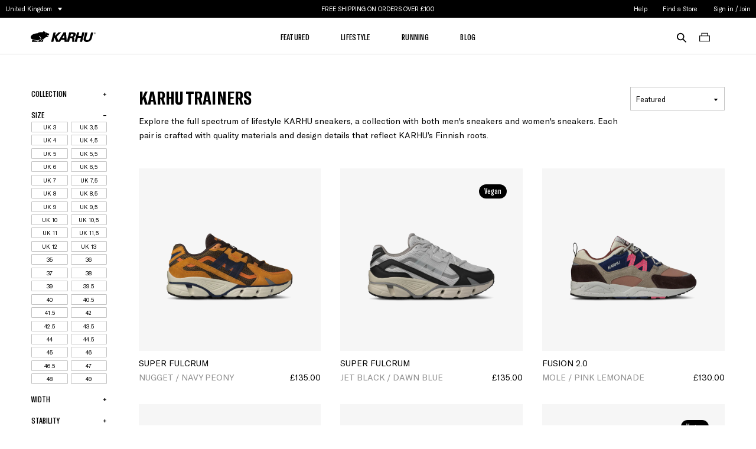

--- FILE ---
content_type: text/css
request_url: https://uk.karhu.com/cdn/shop/t/22/assets/index.css?v=45508201991723871951768835521
body_size: 33817
content:
/** Shopify CDN: Minification failed

Line 1639:0 Unexpected "}"
Line 1746:0 Expected "}" to go with "{"

**/
/*
! tailwindcss v3.2.4 | MIT License | https://tailwindcss.com
*//*
1. Prevent padding and border from affecting element width. (https://github.com/mozdevs/cssremedy/issues/4)
2. Allow adding a border to an element by just adding a border-width. (https://github.com/tailwindcss/tailwindcss/pull/116)
*/
.hero__subtitle {
  font-size: 2rem;
  margin-bottom: 0.5rem;
  color: #fff;
}
*,
::before,
::after {
  box-sizing: border-box; /* 1 */
  border-width: 0; /* 2 */
  border-style: solid; /* 2 */
  border-color: #e5e7eb; /* 2 */
}

::before,
::after {
  --tw-content: '';
}

/*
1. Use a consistent sensible line-height in all browsers.
2. Prevent adjustments of font size after orientation changes in iOS.
3. Use a more readable tab size.
4. Use the user's configured `sans` font-family by default.
5. Use the user's configured `sans` font-feature-settings by default.
*/

html {
  line-height: 1.5; /* 1 */
  -webkit-text-size-adjust: 100%; /* 2 */
  -moz-tab-size: 4; /* 3 */
  -o-tab-size: 4;
     tab-size: 4; /* 3 */
  font-family: ui-sans-serif, system-ui, -apple-system, BlinkMacSystemFont, "Segoe UI", Roboto, "Helvetica Neue", Arial, "Noto Sans", sans-serif, "Apple Color Emoji", "Segoe UI Emoji", "Segoe UI Symbol", "Noto Color Emoji"; /* 4 */
  font-feature-settings: normal; /* 5 */
}

/*
1. Remove the margin in all browsers.
2. Inherit line-height from `html` so users can set them as a class directly on the `html` element.
*/

body {
  margin: 0; /* 1 */
  line-height: inherit; /* 2 */
}

/*
1. Add the correct height in Firefox.
2. Correct the inheritance of border color in Firefox. (https://bugzilla.mozilla.org/show_bug.cgi?id=190655)
3. Ensure horizontal rules are visible by default.
*/

hr {
  height: 0; /* 1 */
  color: inherit; /* 2 */
  border-top-width: 1px; /* 3 */
}

/*
Add the correct text decoration in Chrome, Edge, and Safari.
*/

abbr:where([title]) {
  -webkit-text-decoration: underline dotted;
          text-decoration: underline dotted;
}

/*
Remove the default font size and weight for headings.
*/

h1,
h2,
h3,
h4,
h5,
h6 {
  font-size: inherit;
  font-weight: inherit;
  font-family: 'GTAmerica-bold';
}

/*
Reset links to optimize for opt-in styling instead of opt-out.
*/

a {
  color: inherit;
  text-decoration: inherit;
}

/*
Add the correct font weight in Edge and Safari.
*/

b,
strong {
  font-weight: bolder;
}

/*
1. Use the user's configured `mono` font family by default.
2. Correct the odd `em` font sizing in all browsers.
*/

code,
kbd,
samp,
pre {
  font-family: ui-monospace, SFMono-Regular, Menlo, Monaco, Consolas, "Liberation Mono", "Courier New", monospace; /* 1 */
  font-size: 1em; /* 2 */
}

/*
Add the correct font size in all browsers.
*/

small {
  font-size: 80%;
}

/*
Prevent `sub` and `sup` elements from affecting the line height in all browsers.
*/

sub,
sup {
  font-size: 75%;
  line-height: 0;
  position: relative;
  vertical-align: baseline;
}

sub {
  bottom: -0.25em;
}

sup {
  top: -0.5em;
}

/*
1. Remove text indentation from table contents in Chrome and Safari. (https://bugs.chromium.org/p/chromium/issues/detail?id=999088, https://bugs.webkit.org/show_bug.cgi?id=201297)
2. Correct table border color inheritance in all Chrome and Safari. (https://bugs.chromium.org/p/chromium/issues/detail?id=935729, https://bugs.webkit.org/show_bug.cgi?id=195016)
3. Remove gaps between table borders by default.
*/

table {
  text-indent: 0; /* 1 */
  border-color: inherit; /* 2 */
  border-collapse: collapse; /* 3 */
}

/*
1. Change the font styles in all browsers.
2. Remove the margin in Firefox and Safari.
3. Remove default padding in all browsers.
*/

button,
input,
optgroup,
select,
textarea {
  font-family: inherit; /* 1 */
  font-size: 100%; /* 1 */
  font-weight: inherit; /* 1 */
  line-height: inherit; /* 1 */
  color: inherit; /* 1 */
  margin: 0; /* 2 */
  padding: 0; /* 3 */
}

/*
Remove the inheritance of text transform in Edge and Firefox.
*/

button,
select {
  text-transform: none;
}

/*
1. Correct the inability to style clickable types in iOS and Safari.
2. Remove default button styles.
*/

button,
[type='button'],
[type='reset'],
[type='submit'] {
  -webkit-appearance: button; /* 1 */
  background-color: transparent; /* 2 */
  background-image: none; /* 2 */
}

/*
Use the modern Firefox focus style for all focusable elements.
*/

:-moz-focusring {
  outline: auto;
}

/*
Remove the additional `:invalid` styles in Firefox. (https://github.com/mozilla/gecko-dev/blob/2f9eacd9d3d995c937b4251a5557d95d494c9be1/layout/style/res/forms.css#L728-L737)
*/

:-moz-ui-invalid {
  box-shadow: none;
}

/*
Add the correct vertical alignment in Chrome and Firefox.
*/

progress {
  vertical-align: baseline;
}

/*
Correct the cursor style of increment and decrement buttons in Safari.
*/

::-webkit-inner-spin-button,
::-webkit-outer-spin-button {
  height: auto;
}

/*
1. Correct the odd appearance in Chrome and Safari.
2. Correct the outline style in Safari.
*/

[type='search'] {
  -webkit-appearance: textfield; /* 1 */
  outline-offset: -2px; /* 2 */
}

/*
Remove the inner padding in Chrome and Safari on macOS.
*/

::-webkit-search-decoration {
  -webkit-appearance: none;
}

/*
1. Correct the inability to style clickable types in iOS and Safari.
2. Change font properties to `inherit` in Safari.
*/

::-webkit-file-upload-button {
  -webkit-appearance: button; /* 1 */
  font: inherit; /* 2 */
}

/*
Add the correct display in Chrome and Safari.
*/

summary {
  display: list-item;
}

/*
Removes the default spacing and border for appropriate elements.
*/

blockquote,
dl,
dd,
h1,
h2,
h3,
h4,
h5,
h6,
hr,
figure,
p,
pre {
  margin: 0;
}

fieldset {
  margin: 0;
  padding: 0;
}

legend {
  padding: 0;
}

ol,
ul,
menu {
  list-style: none;
  margin: 0;
  padding: 0;
}

/*
Prevent resizing textareas horizontally by default.
*/

textarea {
  resize: vertical;
}

/*
1. Reset the default placeholder opacity in Firefox. (https://github.com/tailwindlabs/tailwindcss/issues/3300)
2. Set the default placeholder color to the user's configured gray 400 color.
*/

input::-moz-placeholder, textarea::-moz-placeholder {
  opacity: 1; /* 1 */
  color: #9ca3af; /* 2 */
}

input::placeholder,
textarea::placeholder {
  opacity: 1; /* 1 */
  color: #9ca3af; /* 2 */
}

/*
Set the default cursor for buttons.
*/

button,
[role="button"] {
  cursor: pointer;
}

/*
Make sure disabled buttons don't get the pointer cursor.
*/
:disabled {
  cursor: default;
}

/*
1. Make replaced elements `display: block` by default. (https://github.com/mozdevs/cssremedy/issues/14)
2. Add `vertical-align: middle` to align replaced elements more sensibly by default. (https://github.com/jensimmons/cssremedy/issues/14#issuecomment-634934210)
   This can trigger a poorly considered lint error in some tools but is included by design.
*/

img,
svg,
video,
canvas,
audio,
iframe,
embed,
object {
  display: block; /* 1 */
  vertical-align: middle; /* 2 */
}

/*
Constrain images and videos to the parent width and preserve their intrinsic aspect ratio. (https://github.com/mozdevs/cssremedy/issues/14)
*/

img,
video {
  max-width: 100%;
  height: auto;
}

/* Make elements with the HTML hidden attribute stay hidden by default */
[hidden] {
  display: none;
}:root{--content-padding: 2rem;--content-padding-wide: 1.25rem;--header-height: 3.5rem}@media (min-width: 1024px){:root{--content-padding: 3.75rem;--header-height: 4.25rem}}

*, ::before, ::after {
  --tw-border-spacing-x: 0;
  --tw-border-spacing-y: 0;
  --tw-translate-x: 0;
  --tw-translate-y: 0;
  --tw-rotate: 0;
  --tw-skew-x: 0;
  --tw-skew-y: 0;
  --tw-scale-x: 1;
  --tw-scale-y: 1;
  --tw-pan-x:  ;
  --tw-pan-y:  ;
  --tw-pinch-zoom:  ;
  --tw-scroll-snap-strictness: proximity;
  --tw-ordinal:  ;
  --tw-slashed-zero:  ;
  --tw-numeric-figure:  ;
  --tw-numeric-spacing:  ;
  --tw-numeric-fraction:  ;
  --tw-ring-inset:  ;
  --tw-ring-offset-width: 0px;
  --tw-ring-offset-color: #fff;
  --tw-ring-color: rgb(59 130 246 / 0.5);
  --tw-ring-offset-shadow: 0 0 #0000;
  --tw-ring-shadow: 0 0 #0000;
  --tw-shadow: 0 0 #0000;
  --tw-shadow-colored: 0 0 #0000;
  --tw-blur:  ;
  --tw-brightness:  ;
  --tw-contrast:  ;
  --tw-grayscale:  ;
  --tw-hue-rotate:  ;
  --tw-invert:  ;
  --tw-saturate:  ;
  --tw-sepia:  ;
  --tw-drop-shadow:  ;
  --tw-backdrop-blur:  ;
  --tw-backdrop-brightness:  ;
  --tw-backdrop-contrast:  ;
  --tw-backdrop-grayscale:  ;
  --tw-backdrop-hue-rotate:  ;
  --tw-backdrop-invert:  ;
  --tw-backdrop-opacity:  ;
  --tw-backdrop-saturate:  ;
  --tw-backdrop-sepia:  ;
}

::backdrop {
  --tw-border-spacing-x: 0;
  --tw-border-spacing-y: 0;
  --tw-translate-x: 0;
  --tw-translate-y: 0;
  --tw-rotate: 0;
  --tw-skew-x: 0;
  --tw-skew-y: 0;
  --tw-scale-x: 1;
  --tw-scale-y: 1;
  --tw-pan-x:  ;
  --tw-pan-y:  ;
  --tw-pinch-zoom:  ;
  --tw-scroll-snap-strictness: proximity;
  --tw-ordinal:  ;
  --tw-slashed-zero:  ;
  --tw-numeric-figure:  ;
  --tw-numeric-spacing:  ;
  --tw-numeric-fraction:  ;
  --tw-ring-inset:  ;
  --tw-ring-offset-width: 0px;
  --tw-ring-offset-color: #fff;
  --tw-ring-color: rgb(59 130 246 / 0.5);
  --tw-ring-offset-shadow: 0 0 #0000;
  --tw-ring-shadow: 0 0 #0000;
  --tw-shadow: 0 0 #0000;
  --tw-shadow-colored: 0 0 #0000;
  --tw-blur:  ;
  --tw-brightness:  ;
  --tw-contrast:  ;
  --tw-grayscale:  ;
  --tw-hue-rotate:  ;
  --tw-invert:  ;
  --tw-saturate:  ;
  --tw-sepia:  ;
  --tw-drop-shadow:  ;
  --tw-backdrop-blur:  ;
  --tw-backdrop-brightness:  ;
  --tw-backdrop-contrast:  ;
  --tw-backdrop-grayscale:  ;
  --tw-backdrop-hue-rotate:  ;
  --tw-backdrop-invert:  ;
  --tw-backdrop-opacity:  ;
  --tw-backdrop-saturate:  ;
  --tw-backdrop-sepia:  ;
}.richtext a,.metafield-rich_text_field a {
  text-decoration-line: underline;
}.tw-pointer-events-none {
  pointer-events: none;
}.tw-fixed {
  position: fixed;
}.tw-absolute {
  position: absolute;
}.tw-relative {
  position: relative;
}.tw-inset-0 {
  top: 0px;
  right: 0px;
  bottom: 0px;
  left: 0px;
}.tw-top-0 {
  top: 0px;
}.tw-top-1\/2 {
  top: 50%;
}.tw-left-1\/2 {
  left: 50%;
}.tw-bottom-0 {
  bottom: 0px;
}.tw-left-0 {
  left: 0px;
}.tw-top-6 {
  top: 1.5rem;
}.tw-right-6 {
  right: 1.5rem;
}.tw-z-10 {
  z-index: 10;
}.tw-z-20 {
  z-index: 20;
}.tw-col-span-2 {
  grid-column: span 2 / span 2;
}.tw-col-start-2 {
  grid-column-start: 2;
}.tw-col-end-4 {
  grid-column-end: 4;
}.tw-row-span-2 {
  grid-row: span 2 / span 2;
}.\!tw-mx-0 {
  margin-left: 0px !important;
  margin-right: 0px !important;
}.tw-mx-auto {
  margin-left: auto;
  margin-right: auto;
}.tw-my-auto {
  margin-top: auto;
  margin-bottom: auto;
}.tw-mx-0 {
  margin-left: 0px;
  margin-right: 0px;
}.tw-mb-10 {
  margin-bottom: 2.5rem;
}.tw-mt-5 {
  margin-top: 1.25rem;
}.tw-ml-auto {
  margin-left: auto;
}.tw-mt-12 {
  margin-top: 3rem;
}.tw-mt-10 {
  margin-top: 2.5rem;
}.tw-mb-5 {
  margin-bottom: 1.25rem;
}.tw-mt-28 {
  margin-top: 7rem;
}.tw-mt-24 {
  margin-top: 6rem;
}.tw--mt-16 {
  margin-top: -4rem;
}.tw-mb-20 {
  margin-bottom: 5rem;
}.tw--mt-10 {
  margin-top: -2.5rem;
}.tw-mr-4 {
  margin-right: 1rem;
}.tw-mb-8 {
  margin-bottom: 2rem;
}.tw-mb-16 {
  margin-bottom: 4rem;
}.tw-mb-4 {
  margin-bottom: 1rem;
}.tw-mb-1 {
  margin-bottom: 0.25rem;
}.tw-ml-1\.5 {
  margin-left: 0.375rem;
}.tw-ml-1 {
  margin-left: 0.25rem;
}.tw-mt-4 {
  margin-top: 1rem;
}.tw--mt-\[3px\] {
  margin-top: -3px;
}.tw-mb-6 {
  margin-bottom: 1.5rem;
}.tw-block {
  display: block;
}.\!tw-block {
  display: block !important;
}.tw-inline-block {
  display: inline-block;
}.tw-flex {
  display: flex;
}.tw-grid {
  display: grid;
}.tw-hidden {
  display: none;
}.tw-h-\[3\.4rem\] {
  height: 3.4rem;
}.tw-h-full {
  height: 100%;
}.tw-h-fit {
  height: -moz-fit-content;
  height: fit-content;
}.\!tw-h-\[49rem\] {
  height: 49rem !important;
}.tw-h-\[2\.7rem\] {
  height: 2.7rem;
}.tw-h-\[1\.3rem\] {
  height: 1.3rem;
}.tw-h-5 {
  height: 1.25rem;
}.tw-h-10 {
  height: 2.5rem;
}.tw-max-h-full {
  max-height: 100%;
}.tw-w-full {
  width: 100%;
}.\!tw-w-\[auto\] {
  width: auto !important;
}.tw-w-\[25rem\] {
  width: 25rem;
}.tw-w-\[0\.6rem\] {
  width: 0.6rem;
}.tw-w-\[min\(90\%\,25rem\)\] {
  width: min(90%,25rem);
}.tw-w-5 {
  width: 1.25rem;
}.tw-w-fit {
  width: -moz-fit-content;
  width: fit-content;
}.tw-w-10 {
  width: 2.5rem;
}.tw-w-\[30\%\] {
  width: 20%;
}.tw-min-w-\[12\.5vw\] {
  min-width: 12.5vw;
}.tw-min-w-\[15\.7rem\] {
  min-width: 15.7rem;
}.tw-max-w-full {
  max-width: 100%;
}.tw-max-w-\[12rem\] {
  max-width: 12rem;
}.tw--translate-y-1\/2 {
  --tw-translate-y: -50%;
  transform: translate(var(--tw-translate-x), var(--tw-translate-y)) rotate(var(--tw-rotate)) skewX(var(--tw-skew-x)) skewY(var(--tw-skew-y)) scaleX(var(--tw-scale-x)) scaleY(var(--tw-scale-y));
}.tw--translate-x-1\/2 {
  --tw-translate-x: -50%;
  transform: translate(var(--tw-translate-x), var(--tw-translate-y)) rotate(var(--tw-rotate)) skewX(var(--tw-skew-x)) skewY(var(--tw-skew-y)) scaleX(var(--tw-scale-x)) scaleY(var(--tw-scale-y));
}.tw--translate-x-full {
  --tw-translate-x: -100%;
  transform: translate(var(--tw-translate-x), var(--tw-translate-y)) rotate(var(--tw-rotate)) skewX(var(--tw-skew-x)) skewY(var(--tw-skew-y)) scaleX(var(--tw-scale-x)) scaleY(var(--tw-scale-y));
}.tw-translate-y-\[0\.44rem\] {
  --tw-translate-y: 0.44rem;
  transform: translate(var(--tw-translate-x), var(--tw-translate-y)) rotate(var(--tw-rotate)) skewX(var(--tw-skew-x)) skewY(var(--tw-skew-y)) scaleX(var(--tw-scale-x)) scaleY(var(--tw-scale-y));
}.tw-cursor-pointer {
  cursor: pointer;
}.tw-appearance-none {
  -webkit-appearance: none;
     -moz-appearance: none;
          appearance: none;
}.tw-grid-cols-\[auto\,1fr\] {
  grid-template-columns: auto 1fr;
}.tw-grid-cols-\[repeat\(auto-fill\,_minmax\(max\(3vw\,_4\.375rem\)\,_1fr\)\)\] {
  grid-template-columns: repeat(auto-fill, minmax(max(3vw, 4.375rem), 1fr));
}.tw-grid-cols-2 {
  grid-template-columns: repeat(2, minmax(0, 1fr));
}.tw-grid-rows-1 {
  grid-template-rows: repeat(1, minmax(0, 1fr));
}.tw-flex-col {
  flex-direction: column;
}.tw-flex-wrap {
  flex-wrap: wrap;
}.tw-items-center {
  align-items: center;
}.tw-justify-center {
  justify-content: center;
}.tw-justify-between {
  justify-content: space-between;
}.tw-justify-around {
  justify-content: space-around;
}.tw-gap-7 {
  gap: 1.75rem;
}.tw-gap-2 {
  gap: 0.5rem;
}.tw-gap-\[1\.3rem\] {
  gap: 1.3rem;
}.tw-gap-\[0\.2rem\] {
  gap: 0.2rem;
}.tw-space-y-7 > :not([hidden]) ~ :not([hidden]) {
  --tw-space-y-reverse: 0;
  margin-top: calc(1.75rem * calc(1 - var(--tw-space-y-reverse)));
  margin-bottom: calc(1.75rem * var(--tw-space-y-reverse));
}.tw-space-y-\[0\.1rem\] > :not([hidden]) ~ :not([hidden]) {
  --tw-space-y-reverse: 0;
  margin-top: calc(0.1rem * calc(1 - var(--tw-space-y-reverse)));
  margin-bottom: calc(0.1rem * var(--tw-space-y-reverse));
}.tw-self-end {
  align-self: flex-end;
}.tw-overflow-auto {
  overflow: auto;
}.tw-overflow-hidden {
  overflow: hidden;
}.tw-rounded-sm {
  border-radius: 0.125rem;
}.tw-rounded-\[100px\] {
  border-radius: 100px;
}.tw-border {
  border-width: 1px;
}.tw-border-\[0\.1rem\] {
  border-width: 0.1rem;
}.tw-border-b {
  border-bottom-width: 1px;
}.tw-border-solid {
  border-style: solid;
}.tw-border-grey-4 {
  --tw-border-opacity: 1;
  border-color: rgb(194 194 194 / var(--tw-border-opacity));
}.tw-border-white {
  --tw-border-opacity: 1;
  border-color: rgb(255 255 255 / var(--tw-border-opacity));
}.tw-border-gray-300 {
  --tw-border-opacity: 1;
  border-color: rgb(209 213 219 / var(--tw-border-opacity));
}.tw-border-black {
  --tw-border-opacity: 1;
  border-color: rgb(0 0 0 / var(--tw-border-opacity));
}.tw-border-transparent {
  border-color: transparent;
}.tw-border-slate-200 {
  --tw-border-opacity: 1;
  border-color: rgb(226 232 240 / var(--tw-border-opacity));
}.tw-bg-transparent {
  background-color: transparent;
}.tw-bg-white {
  --tw-bg-opacity: 1;
  background-color: rgb(255 255 255 / var(--tw-bg-opacity));
}.tw-bg-grey-6 {
  --tw-bg-opacity: 1;
  background-color: rgb(246 246 246 / var(--tw-bg-opacity));
}.tw-bg-black {
  --tw-bg-opacity: 1;
  background-color: rgb(0 0 0 / var(--tw-bg-opacity));
}.tw-bg-opacity-20 {
  --tw-bg-opacity: 0.2;
}.tw-object-contain {
  -o-object-fit: contain;
     object-fit: contain;
}.tw-object-cover {
  -o-object-fit: cover;
     object-fit: cover;
}.tw-p-\[1\.5625rem\] {
  padding: 1.5625rem;
}.tw-p-2 {
  padding: 0.5rem;
}.tw-p-4 {
  padding: 1rem;
}.tw-p-1 {
  padding: 0.25rem;
}.tw-px-\[1\.5625rem\] {
  padding-left: 1.5625rem;
  padding-right: 1.5625rem;
}.tw-px-4 {
  padding-left: 1rem;
  padding-right: 1rem;
}.tw-py-4 {
  padding-top: 1rem;
  padding-bottom: 1rem;
}.tw-py-5 {
  padding-top: 1.25rem;
  padding-bottom: 1.25rem;
}.tw-py-8 {
  padding-top: 2rem;
  padding-bottom: 2rem;
}.tw-px-6 {
  padding-left: 1.5rem;
  padding-right: 1.5rem;
}.tw-py-20 {
  padding-top: 5rem;
  padding-bottom: 5rem;
}.tw-py-24 {
  padding-top: 6rem;
  padding-bottom: 6rem;
}.\!tw-px-0 {
  padding-left: 0px !important;
  padding-right: 0px !important;
}.tw-py-7 {
  padding-top: 1.75rem;
  padding-bottom: 1.75rem;
}.tw-px-8 {
  padding-left: 2rem;
  padding-right: 2rem;
}.tw-py-3 {
  padding-top: 0.75rem;
  padding-bottom: 0.75rem;
}.tw-py-6 {
  padding-top: 1.5rem;
  padding-bottom: 1.5rem;
}.tw-px-3 {
  padding-left: 0.75rem;
  padding-right: 0.75rem;
}.tw-pt-\[9\.1rem\] {
  padding-top: 9.1rem;
}.tw-pb-7 {
  padding-bottom: 1.75rem;
}.tw-pt-12 {
  padding-top: 3rem;
}.tw-pb-16 {
  padding-bottom: 4rem;
}.tw-pr-0 {
  padding-right: 0px;
}.tw-pt-\[100\%\] {
  padding-top: 100%;
}.tw-pt-8 {
  padding-top: 2rem;
}.tw-text-left {
  text-align: left;
}.tw-text-center {
  text-align: center;
}.tw-font-\[GTAmerica-regular\] {
  font-family: GTAmerica-regular;
}.tw-font-\[GTAmerica-bold\] {
  font-family: GTAmerica-bold;
}.tw-font-\[GTAmerica-medium\] {
  font-family: GTAmerica-medium;
}.tw-text-\[1\.6rem\] {
  font-size: 1.6rem;
}.tw-text-\[3\.5rem\] {
  font-size: 3.5rem;
}.tw-text-\[1\.4rem\] {
  font-size: 1.4rem;
}.tw-text-\[6rem\] {
  font-size: 6rem;
}.tw-text-\[2\.5rem\] {
  font-size: 2.5rem;
}.tw-text-\[3rem\] {
  font-size: 3rem;
}.tw-text-heading-4 {
  font-size: 2.25rem;
  line-height: 2.5rem;
  letter-spacing: 0.01em;
  font-weight: 700;
}.tw-text-\[2\.1rem\] {
  font-size: 2.1rem;
}.tw-text-heading-3 {
  font-size: 3.75rem;
  line-height: 3.75rem;
  font-weight: 700;
}.tw-text-\[0\.875rem\] {
  font-size: 0.875rem;
}.tw-text-\[1\.1rem\] {
  font-size: 1.1rem;
}.tw-text-\[1rem\] {
  font-size: 1rem;
}.tw-uppercase {
  text-transform: uppercase;
}.tw-leading-\[3\.4rem\] {
  line-height: 3.4rem;
}.tw-leading-\[4rem\] {
  line-height: 4rem;
}.tw-leading-\[8rem\] {
  line-height: 8rem;
}.tw-leading-\[2\.72rem\] {
  line-height: 2.72rem;
}.tw-leading-\[1\.5\] {
  line-height: 1.5;
}.tw-leading-\[1\.2\] {
  line-height: 1.2;
}.tw-leading-tight {
  line-height: 1.25;
}.tw-leading-\[1\.928rem\] {
  line-height: 1.928rem;
}.tw-tracking-\[\.01rem\] {
  letter-spacing: .01rem;
}.tw--tracking-\[0\.01rem\] {
  letter-spacing: -0.01rem;
}.tw-tracking-tighter {
  letter-spacing: -0.05em;
}.tw-text-white {
  --tw-text-opacity: 1;
  color: rgb(255 255 255 / var(--tw-text-opacity));
}.tw-text-gray-500 {
  --tw-text-opacity: 1;
  color: rgb(107 114 128 / var(--tw-text-opacity));
}.tw-text-gray-300 {
  --tw-text-opacity: 1;
  color: rgb(209 213 219 / var(--tw-text-opacity));
}.tw-text-grey-3 {
  --tw-text-opacity: 1;
  color: rgb(143 143 143 / var(--tw-text-opacity));
}.tw-text-black {
  --tw-text-opacity: 1;
  color: rgb(0 0 0 / var(--tw-text-opacity));
}.tw-text-red-light {
  --tw-text-opacity: 1;
  color: rgb(221 48 67 / var(--tw-text-opacity));
}.tw-underline {
  text-decoration-line: underline;
}.tw-line-through {
  text-decoration-line: line-through;
}.tw-opacity-0 {
  opacity: 0;
}.tw-mix-blend-darken {
  mix-blend-mode: darken;
}.tw-transition-opacity {
  transition-property: opacity;
  transition-timing-function: cubic-bezier(0.4, 0, 0.2, 1);
  transition-duration: 150ms;
}.tw-duration-300 {
  transition-duration: 300ms;
}.tw-duration-500 {
  transition-duration: 500ms;
}.tw-duration-\[400ms\] {
  transition-duration: 400ms;
}.tw-duration-200 {
  transition-duration: 200ms;
}@font-face{font-family:swiper-icons;font-style:normal;font-weight:400;src:url("data:application/font-woff;charset=utf-8;base64, [base64]//wADZ2x5ZgAAAywAAADMAAAD2MHtryVoZWFkAAABbAAAADAAAAA2E2+eoWhoZWEAAAGcAAAAHwAAACQC9gDzaG10eAAAAigAAAAZAAAArgJkABFsb2NhAAAC0AAAAFoAAABaFQAUGG1heHAAAAG8AAAAHwAAACAAcABAbmFtZQAAA/gAAAE5AAACXvFdBwlwb3N0AAAFNAAAAGIAAACE5s74hXjaY2BkYGAAYpf5Hu/j+W2+MnAzMYDAzaX6QjD6/4//Bxj5GA8AuRwMYGkAPywL13jaY2BkYGA88P8Agx4j+/8fQDYfA1AEBWgDAIB2BOoAeNpjYGRgYNBh4GdgYgABEMnIABJzYNADCQAACWgAsQB42mNgYfzCOIGBlYGB0YcxjYGBwR1Kf2WQZGhhYGBiYGVmgAFGBiQQkOaawtDAoMBQxXjg/wEGPcYDDA4wNUA2CCgwsAAAO4EL6gAAeNpj2M0gyAACqxgGNWBkZ2D4/wMA+xkDdgAAAHjaY2BgYGaAYBkGRgYQiAHyGMF8FgYHIM3DwMHABGQrMOgyWDLEM1T9/w8UBfEMgLzE////P/5//f/V/xv+r4eaAAeMbAxwIUYmIMHEgKYAYjUcsDAwsLKxc3BycfPw8jEQA/[base64]/uznmfPFBNODM2K7MTQ45YEAZqGP81AmGGcF3iPqOop0r1SPTaTbVkfUe4HXj97wYE+yNwWYxwWu4v1ugWHgo3S1XdZEVqWM7ET0cfnLGxWfkgR42o2PvWrDMBSFj/IHLaF0zKjRgdiVMwScNRAoWUoH78Y2icB/yIY09An6AH2Bdu/UB+yxopYshQiEvnvu0dURgDt8QeC8PDw7Fpji3fEA4z/PEJ6YOB5hKh4dj3EvXhxPqH/SKUY3rJ7srZ4FZnh1PMAtPhwP6fl2PMJMPDgeQ4rY8YT6Gzao0eAEA409DuggmTnFnOcSCiEiLMgxCiTI6Cq5DZUd3Qmp10vO0LaLTd2cjN4fOumlc7lUYbSQcZFkutRG7g6JKZKy0RmdLY680CDnEJ+UMkpFFe1RN7nxdVpXrC4aTtnaurOnYercZg2YVmLN/d/gczfEimrE/fs/bOuq29Zmn8tloORaXgZgGa78yO9/cnXm2BpaGvq25Dv9S4E9+5SIc9PqupJKhYFSSl47+Qcr1mYNAAAAeNptw0cKwkAAAMDZJA8Q7OUJvkLsPfZ6zFVERPy8qHh2YER+3i/BP83vIBLLySsoKimrqKqpa2hp6+jq6RsYGhmbmJqZSy0sraxtbO3sHRydnEMU4uR6yx7JJXveP7WrDycAAAAAAAH//wACeNpjYGRgYOABYhkgZgJCZgZNBkYGLQZtIJsFLMYAAAw3ALgAeNolizEKgDAQBCchRbC2sFER0YD6qVQiBCv/H9ezGI6Z5XBAw8CBK/m5iQQVauVbXLnOrMZv2oLdKFa8Pjuru2hJzGabmOSLzNMzvutpB3N42mNgZGBg4GKQYzBhYMxJLMlj4GBgAYow/P/PAJJhLM6sSoWKfWCAAwDAjgbRAAB42mNgYGBkAIIbCZo5IPrmUn0hGA0AO8EFTQAA") format("woff")}:root{--swiper-theme-color:#007aff}.swiper-container{list-style:none;margin-left:auto;margin-right:auto;overflow:hidden;padding:0;position:relative;z-index:1}.swiper-container-vertical>.swiper-wrapper{flex-direction:column}.swiper-wrapper{box-sizing:content-box;display:flex;height:100%;position:relative;transition-property:transform;width:100%;z-index:1}.swiper-container-android .swiper-slide,.swiper-wrapper{transform:translate3d(0, 0, 0)}.swiper-container-multirow>.swiper-wrapper{flex-wrap:wrap}.swiper-container-multirow-column>.swiper-wrapper{flex-direction:column;flex-wrap:wrap}.swiper-container-free-mode>.swiper-wrapper{margin:0 auto;transition-timing-function:ease-out}.swiper-slide{flex-shrink:0;height:auto;position:relative;transition-property:transform;width:100%}.swiper-slide-invisible-blank{visibility:hidden}.swiper-container-autoheight,.swiper-container-autoheight .swiper-slide{height:auto}.swiper-container-autoheight .swiper-wrapper{align-items:flex-start;transition-property:transform,height}.swiper-container-3d{perspective:1200px}.swiper-container-3d .swiper-cube-shadow,.swiper-container-3d .swiper-slide,.swiper-container-3d .swiper-slide-shadow-bottom,.swiper-container-3d .swiper-slide-shadow-left,.swiper-container-3d .swiper-slide-shadow-right,.swiper-container-3d .swiper-slide-shadow-top,.swiper-container-3d .swiper-wrapper{transform-style:preserve-3d}.swiper-container-3d .swiper-slide-shadow-bottom,.swiper-container-3d .swiper-slide-shadow-left,.swiper-container-3d .swiper-slide-shadow-right,.swiper-container-3d .swiper-slide-shadow-top{height:100%;left:0;pointer-events:none;position:absolute;top:0;width:100%;z-index:10}.swiper-container-3d .swiper-slide-shadow-left{background-image:linear-gradient(to left, rgba(0, 0, 0, 0.5), rgba(0, 0, 0, 0))}.swiper-container-3d .swiper-slide-shadow-right{background-image:linear-gradient(to right, rgba(0, 0, 0, 0.5), rgba(0, 0, 0, 0))}.swiper-container-3d .swiper-slide-shadow-top{background-image:linear-gradient(to top, rgba(0, 0, 0, 0.5), rgba(0, 0, 0, 0))}.swiper-container-3d .swiper-slide-shadow-bottom{background-image:linear-gradient(to bottom, rgba(0, 0, 0, 0.5), rgba(0, 0, 0, 0))}.swiper-container-css-mode>.swiper-wrapper{overflow:auto;-ms-overflow-style:none;scrollbar-width:none}.swiper-container-css-mode>.swiper-wrapper::-webkit-scrollbar{display:none}.swiper-container-css-mode>.swiper-wrapper>.swiper-slide{scroll-snap-align:start start}.swiper-container-horizontal.swiper-container-css-mode>.swiper-wrapper{scroll-snap-type:x mandatory}.swiper-container-vertical.swiper-container-css-mode>.swiper-wrapper{scroll-snap-type:y mandatory}:root{--swiper-navigation-size:44px}.swiper-button-next,.swiper-button-prev{align-items:center;color:var(--swiper-navigation-color, var(--swiper-theme-color));cursor:pointer;display:flex;height:var(--swiper-navigation-size);justify-content:center;margin-top:calc(-1*var(--swiper-navigation-size)/2);position:absolute;top:50%;width:calc(var(--swiper-navigation-size)/44*27);z-index:10}.swiper-button-next.swiper-button-disabled,.swiper-button-prev.swiper-button-disabled{cursor:auto;opacity:.35;pointer-events:none}.swiper-button-next::after,.swiper-button-prev::after{font-family:swiper-icons;font-size:var(--swiper-navigation-size);font-variant:initial;letter-spacing:0;line-height:1;text-transform:none}.swiper-button-prev,.swiper-container-rtl .swiper-button-next{left:10px;right:auto}.swiper-button-prev::after,.swiper-container-rtl .swiper-button-next::after{content:"prev"}.swiper-button-next,.swiper-container-rtl .swiper-button-prev{left:auto;right:10px}.swiper-button-next::after,.swiper-container-rtl .swiper-button-prev::after{content:"next"}.swiper-button-next.swiper-button-white,.swiper-button-prev.swiper-button-white{--swiper-navigation-color:#fff}.swiper-button-next.swiper-button-black,.swiper-button-prev.swiper-button-black{--swiper-navigation-color:#000}.swiper-button-lock{display:none}.swiper-pagination{position:absolute;text-align:center;transform:translate3d(0, 0, 0);transition:.3s opacity;z-index:10}.swiper-pagination.swiper-pagination-hidden{opacity:0}.swiper-container-horizontal>.swiper-pagination-bullets,.swiper-pagination-custom,.swiper-pagination-fraction{bottom:10px;left:0;width:100%}.swiper-pagination-bullets-dynamic{font-size:0;overflow:hidden}.swiper-pagination-bullets-dynamic .swiper-pagination-bullet{position:relative;transform:scale(0.33)}.swiper-pagination-bullets-dynamic .swiper-pagination-bullet-active{transform:scale(1)}.swiper-pagination-bullets-dynamic .swiper-pagination-bullet-active-main{transform:scale(1)}.swiper-pagination-bullets-dynamic .swiper-pagination-bullet-active-prev{transform:scale(0.66)}.swiper-pagination-bullets-dynamic .swiper-pagination-bullet-active-prev-prev{transform:scale(0.33)}.swiper-pagination-bullets-dynamic .swiper-pagination-bullet-active-next{transform:scale(0.66)}.swiper-pagination-bullets-dynamic .swiper-pagination-bullet-active-next-next{transform:scale(0.33)}.swiper-pagination-bullet{background:#000;border-radius:100%;display:inline-block;height:8px;opacity:.2;width:8px}button.swiper-pagination-bullet{-webkit-appearance:none;-moz-appearance:none;appearance:none;border:none;box-shadow:none;margin:0;padding:0}.swiper-pagination-clickable .swiper-pagination-bullet{cursor:pointer}.swiper-pagination-bullet-active{background:var(--swiper-pagination-color, var(--swiper-theme-color));opacity:1}.swiper-container-vertical>.swiper-pagination-bullets{right:10px;top:50%;transform:translate3d(0, -50%, 0)}.swiper-container-vertical>.swiper-pagination-bullets .swiper-pagination-bullet{display:block;margin:6px 0}.swiper-container-vertical>.swiper-pagination-bullets.swiper-pagination-bullets-dynamic{top:50%;transform:translateY(-50%);width:8px}.swiper-container-vertical>.swiper-pagination-bullets.swiper-pagination-bullets-dynamic .swiper-pagination-bullet{display:inline-block;transition:.2s transform,.2s top}.swiper-container-horizontal>.swiper-pagination-bullets .swiper-pagination-bullet{margin:0 4px}.swiper-container-horizontal>.swiper-pagination-bullets.swiper-pagination-bullets-dynamic{left:50%;transform:translateX(-50%);white-space:nowrap}.swiper-container-horizontal>.swiper-pagination-bullets.swiper-pagination-bullets-dynamic .swiper-pagination-bullet{transition:.2s transform,.2s left}.swiper-container-horizontal.swiper-container-rtl>.swiper-pagination-bullets-dynamic .swiper-pagination-bullet{transition:.2s transform,.2s right}.swiper-pagination-progressbar{background:rgba(0,0,0,.25);position:absolute}.swiper-pagination-progressbar .swiper-pagination-progressbar-fill{background:var(--swiper-pagination-color, var(--swiper-theme-color));height:100%;left:0;position:absolute;top:0;transform:scale(0);transform-origin:left top;width:100%}.swiper-container-rtl .swiper-pagination-progressbar .swiper-pagination-progressbar-fill{transform-origin:right top}.swiper-container-horizontal>.swiper-pagination-progressbar,.swiper-container-vertical>.swiper-pagination-progressbar.swiper-pagination-progressbar-opposite{height:4px;left:0;top:0;width:100%}.swiper-container-horizontal>.swiper-pagination-progressbar.swiper-pagination-progressbar-opposite,.swiper-container-vertical>.swiper-pagination-progressbar{height:100%;left:0;top:0;width:4px}.swiper-pagination-white{--swiper-pagination-color:#fff}.swiper-pagination-black{--swiper-pagination-color:#000}.swiper-pagination-lock{display:none}.swiper-scrollbar{background:rgba(0,0,0,.1);border-radius:10px;position:relative;touch-action:none}.swiper-container-horizontal>.swiper-scrollbar{bottom:3px;height:5px;left:1%;position:absolute;width:98%;z-index:50}.swiper-container-vertical>.swiper-scrollbar{height:98%;position:absolute;right:3px;top:1%;width:5px;z-index:50}.swiper-scrollbar-drag{background:rgba(0,0,0,.5);border-radius:10px;height:100%;left:0;position:relative;top:0;width:100%}.swiper-scrollbar-cursor-drag{cursor:move}.swiper-scrollbar-lock{display:none}.swiper-zoom-container{align-items:center;display:flex;height:100%;justify-content:center;text-align:center;width:100%}.swiper-zoom-container>canvas,.swiper-zoom-container>img,.swiper-zoom-container>svg{max-height:100%;max-width:100%;-o-object-fit:contain;object-fit:contain}.swiper-slide-zoomed{cursor:move}.swiper-lazy-preloader{animation:swiper-preloader-spin 1s infinite linear;border:4px solid var(--swiper-preloader-color, var(--swiper-theme-color));border-radius:50%;border-top-color:rgba(0,0,0,0);box-sizing:border-box;height:42px;left:50%;margin-left:-21px;margin-top:-21px;position:absolute;top:50%;transform-origin:50%;width:42px;z-index:10}.swiper-lazy-preloader-white{--swiper-preloader-color:#fff}.swiper-lazy-preloader-black{--swiper-preloader-color:#000}@keyframes swiper-preloader-spin{100%{transform:rotate(360deg)}}.swiper-container .swiper-notification{left:0;opacity:0;pointer-events:none;position:absolute;top:0;z-index:-1000}.swiper-container-fade.swiper-container-free-mode .swiper-slide{transition-timing-function:ease-out}.swiper-container-fade .swiper-slide{pointer-events:none;transition-property:opacity}.swiper-container-fade .swiper-slide .swiper-slide{pointer-events:none}.swiper-container-fade .swiper-slide-active,.swiper-container-fade .swiper-slide-active .swiper-slide-active{pointer-events:auto}.swiper-container-cube{overflow:visible}.swiper-container-cube .swiper-slide{-webkit-backface-visibility:hidden;backface-visibility:hidden;height:100%;pointer-events:none;transform-origin:0 0;visibility:hidden;width:100%;z-index:1}.swiper-container-cube .swiper-slide .swiper-slide{pointer-events:none}.swiper-container-cube.swiper-container-rtl .swiper-slide{transform-origin:100% 0}.swiper-container-cube .swiper-slide-active,.swiper-container-cube .swiper-slide-active .swiper-slide-active{pointer-events:auto}.swiper-container-cube .swiper-slide-active,.swiper-container-cube .swiper-slide-next,.swiper-container-cube .swiper-slide-next+.swiper-slide,.swiper-container-cube .swiper-slide-prev{pointer-events:auto;visibility:visible}.swiper-container-cube .swiper-slide-shadow-bottom,.swiper-container-cube .swiper-slide-shadow-left,.swiper-container-cube .swiper-slide-shadow-right,.swiper-container-cube .swiper-slide-shadow-top{-webkit-backface-visibility:hidden;backface-visibility:hidden;z-index:0}.swiper-container-cube .swiper-cube-shadow{background:#000;bottom:0;filter:blur(50px);height:100%;left:0;opacity:.6;position:absolute;width:100%;z-index:0}.swiper-container-flip{overflow:visible}.swiper-container-flip .swiper-slide{-webkit-backface-visibility:hidden;backface-visibility:hidden;pointer-events:none;z-index:1}.swiper-container-flip .swiper-slide .swiper-slide{pointer-events:none}.swiper-container-flip .swiper-slide-active,.swiper-container-flip .swiper-slide-active .swiper-slide-active{pointer-events:auto}.swiper-container-flip .swiper-slide-shadow-bottom,.swiper-container-flip .swiper-slide-shadow-left,.swiper-container-flip .swiper-slide-shadow-right,.swiper-container-flip .swiper-slide-shadow-top{-webkit-backface-visibility:hidden;backface-visibility:hidden;z-index:0}html,body{margin:0}*,*::before,*::after{box-sizing:border-box}a,button,[role=button],input,label,select,textarea{touch-action:manipulation}:root{--ease: ease-in-out;--cubic: cubic-bezier(.12,.67,.53,1)}@font-face{font-display:swap;font-family:"GTAmerica-bold";font-style:normal;font-weight:normal;src:url("../assets/GT-America-Compressed-Bold.woff2") format("woff2"),url("../assets/GT-America-Compressed-Bold.woff") format("woff")}@font-face{font-display:swap;font-family:"GTAmerica-medium";font-style:normal;font-weight:normal;src:url("../assets/GT-America-Compressed-Medium.woff2") format("woff2"),url("../assets/GT-America-Compressed-Medium.woff") format("woff")}@font-face{font-display:swap;font-family:"GTAmerica-Compressed-regular";font-style:normal;font-weight:normal;src:url("../assets/GT-America-Compressed-Regular.woff2") format("woff2"),url("../assets/GT-America-Compressed-Regular.woff") format("woff")}@font-face{font-display:swap;font-family:"GTAmerica-regular";font-style:normal;font-weight:normal;src:url("../assets/GT-America-Regular.woff2") format("woff2"),url("../assets/GT-America-Regular.woff") format("woff")}body{color:var(--black);font-family:"GTAmerica-bold";font-size:100%;-webkit-font-smoothing:antialiased;font-weight:400;line-height:1.7}h1,h2,h3,h4,h5,h6,p{font-weight:400;margin:0}a{color:inherit;text-decoration:none}#root{transition:opacity 200ms var(--cubic)}.is-transitioning #root{opacity:0}html{font-size:2.6666666667vw;padding-bottom:0 !important;scroll-behavior:smooth}@media(min-width: 1025px){html{font-size:.6944444444vw}}body.disable-scroll{overflow:hidden}.hidden{display:none}.development-grid{bottom:0;display:none;left:0;margin:0 auto;min-height:100vh;pointer-events:none;position:fixed;right:0;top:0;z-index:10000}main{margin-top:-7rem}.money.sale{color:#eb5757}.money.sale .money--compare{color:#000;margin-left:1rem;text-decoration:line-through}.no-select{-webkit-touch-callout:none;-webkit-user-select:none;-moz-user-select:none;user-select:none}.remove-mix-blend-mode{background-color:#fff !important;mix-blend-mode:unset !important}.overlay{background-color:rgba(0,0,0,0);bottom:0;left:0;pointer-events:none;position:fixed;right:0;top:0;transition:background-color 400ms 200ms;z-index:8}.overlay.is-active-header{background-color:rgba(0,0,0,.2);display:block;pointer-events:auto;z-index:9}.overlay.is-active-pop-up{background-color:rgba(0,0,0,.2);display:block;pointer-events:auto;z-index:11}.blur-xl{filter:blur(5px);transition:filter .4s}.blur-xl.is-loaded{filter:unset}ol,ul{list-style:none;margin:0;padding:0}ul.list,ol.list{padding-left:2em}ol.list{list-style:decimal}ul.list{list-style:disc}.field__input-wrapper{margin:0 0 2rem;position:relative}.field__input-wrapper>span::after{color:#000;content:"*";position:absolute;right:1.474rem;top:2.2rem}.field__input-wrapper label{color:#c2c2c2;font-size:1.6rem;left:1.552rem;line-height:1.6rem;opacity:0;position:absolute;top:2.2rem;transition:all .25s;z-index:0}.field__input-wrapper.field--show-floating-label label{font-size:1.6rem;left:1.552rem;opacity:1;top:.5rem;z-index:1}.field__input-wrapper .field__input{border:1px solid #c2c2c2;color:#000;font-size:1.6rem;padding:2rem;transition:border .25s;width:100%}.field__input-wrapper .field__input::-moz-placeholder{color:#8f8f8f;font-size:1.3rem}.field__input-wrapper .field__input::placeholder{color:#8f8f8f;font-size:1.3rem}.field__input-wrapper .field__input:focus{border:1px solid #c2c2c2;outline:0}.field__input-wrapper .field__select{-webkit-appearance:none;-moz-appearance:none;appearance:none;background:#fff;border:1px solid #c2c2c2;border-radius:0;color:#000;font-size:1.6rem;padding:2.2rem 1.474rem 1.5rem 1.552rem;width:100%}.field__input-wrapper .field__select~span::after{background:url("../assets/icon.select.svg");background-repeat:no-repeat;background-size:contain;content:"";height:1rem;top:2.2rem;width:1rem}form{margin:0}input,textarea,select{background-color:rgba(0,0,0,0);border:0;border-radius:0;color:var(--black);display:block;font-size:inherit;outline:0;position:relative}input:focus,textarea:focus,select:focus{border-color:var(--black)}input::input-placeholder,textarea::input-placeholder,select::input-placeholder{color:var(--black)}input:-webkit-autofill,textarea:-webkit-autofill,select:-webkit-autofill{box-shadow:0 0 0 30px #fff inset}textarea{max-width:100%;min-height:55px;overflow:auto;padding-top:.5em;resize:vertical}.select-wrapper{align-items:center;box-align:center;display:flex;position:relative;width:auto}.select-wrapper select{-webkit-appearance:none;-moz-appearance:none;appearance:none;border:1px solid var(--black);width:100%}select{-webkit-appearance:none;-moz-appearance:none;appearance:none;border:1px solid var(--black);cursor:pointer;padding-right:2rem;width:100%}select~.select-arrow{bottom:0;display:flex;height:1rem;height:100%;margin:auto;pointer-events:none;position:absolute;right:0;top:0;width:1rem}select~.select-arrow.select-arrow--black::after{background-image:url("../assets/icon.select_black.svg")}select~.select-arrow::after{background-image:url("../assets/icon.select.svg");background-position:center center;background-repeat:no-repeat;background-size:contain;content:"";display:block;height:100%;width:100%}.outer{padding-left:1.5em;padding-right:1.5em}@media(--600){.outer{padding-left:3em;padding-right:3em}}.container--s{max-width:600px}.container--m{max-width:1000px}.container--l{max-width:1400px}@keyframes rotate{0%{transform:rotate(0);webkit-transform:rotate(0)}100%{transform:rotate(360deg);webkit-transform:rotate(360deg)}}button,input[type=submit]:not(.button),input[type=reset]{background:none;border:none;color:inherit;cursor:pointer;font:inherit;outline:inherit;padding:0}.button{align-items:center;border:1px solid;cursor:pointer;display:flex;font-family:"GTAmerica-regular";font-size:1.4rem;font-style:initial;justify-content:center;line-height:2.72rem;min-height:5.6rem;padding:1rem 1rem;position:relative;transition:border-color .4s cubic-bezier(0.48, 0.04, 0.52, 0.96),background-color .4s cubic-bezier(0.48, 0.04, 0.52, 0.96),color .4s cubic-bezier(0.48, 0.04, 0.52, 0.96);width:-moz-fit-content;width:fit-content}.button:disabled{cursor:not-allowed}.button.small{min-width:12rem}.button.medium{min-width:15.7rem}@media(min-width: 1025px){.button.medium{min-width:18rem}}.button.large{min-width:24rem}.button.x-large{min-width:30rem}.button__white{border-color:#fff;color:#fff}.button__white:hover:not([disabled]){background:#fff;color:#000}.button__black{border-color:#000;color:#000}.button__black:hover:not([disabled]){background:#000;color:#fff}.button__white--fill{background-color:#fff;border-color:#fff;color:#000}.button__white--fill:hover:not([disabled]){background:none;color:#fff}.button__black--fill{background-color:#000;border-color:#000;color:#fff}.button__black--fill:hover:not([disabled]){background:#fff;color:#000}.button__grey{border-color:#c2c2c2;color:#000}.button__grey:hover:not([disabled]){background:#c2c2c2;color:#fff}.button.loading{background:#fff;border-color:#000}.button.loading .button__loader{display:block}.button.loading .button__loader .loader{display:block;opacity:1}.button.loading span{display:none}.button__loader{bottom:0;display:none;height:2.5rem;left:0;margin:auto;position:absolute;right:0;top:0;width:2.5rem}.button__loader .loader{display:none;fill:#000;height:100%;transition:opacity .3s ease-in-out;vertical-align:middle;width:100%;opacity:0}.button__loader .loader.active{animation:rotate .5s linear infinite;display:inline-block;opacity:1}.image{background:var(--green);overflow:hidden;text-align:center;transition:opacity 200ms var(--cubic)}.image::before{bottom:0;content:attr(data-alt);display:block;font-family:"NB International Mono",monospace;font-size:.88rem;left:0;margin:auto;max-height:50px;max-width:200px;opacity:.6;overflow:hidden;position:absolute;right:0;top:0;transition:opacity 200ms var(--cubic);z-index:0}.image img{-o-object-fit:cover;object-fit:cover;opacity:0;transition:opacity 200ms var(--cubic)}.image.is-loaded::before{opacity:0}.image.is-loaded img{opacity:1}.counter button{background:#000;color:#fff;height:25px;line-height:23px;text-align:center;width:25px}.counter input{height:auto;margin:0 .5em;padding:.3em;text-align:center;width:4ch}.product-item{position:relative;width:auto}.product-item a{display:block}.product-item__image-wrapper{align-items:center;background:#f6f6f6 !important;display:flex;height:25rem;justify-content:center;margin-bottom:1.4rem;mix-blend-mode:multiply;width:25rem}.product-item__image{display:block;height:100%;max-height:100%;max-width:100%;max-width:38rem;width:100%}.product-item__image img,.product-item__image picture{display:block;height:100% !important;mix-blend-mode:multiply;-o-object-fit:contain !important;object-fit:contain !important;-o-object-position:center center !important;object-position:center center !important;width:100% !important}.product-item__sale,.product-item__sold-out{background:#000;border-radius:1.4rem;color:#fff;font-family:"GTAmerica-medium";font-size:1.6rem;letter-spacing:.03em;line-height:1.928rem;padding:.5rem 1.7rem .6rem 1.6rem;position:absolute;right:2rem;top:2rem}.product-item__image--alt{display:none}.product-item__information{display:flex;flex-direction:column;font-family:"GTAmerica-regular";width:25rem}.product-item__information.out-of-stock .product-item__price,.product-item__information.out-of-stock .product-item__title{color:#8f8f8f}.product-item__information.out-of-stock .product-item__subtitle{color:#dbdbdb}.product-item__title-wrapper{align-items:flex-start;display:flex;flex-direction:column}.product-item__price .money.sale{color:#eb5757;display:flex;flex-direction:row-reverse;justify-content:flex-end}.product-item__price .money.sale .money--compare{color:#000;margin-left:0;margin-right:1rem;text-decoration:line-through}.product-item__title,.product-item__price{font-size:1.6rem;line-height:2.7rem}.product-item__price,.product-item__title{color:#292929}.product-item__subtitle{color:#8f8f8f;font-size:1.4rem;line-height:2rem;min-height:4rem}@media(min-width: 1025px){.product-item.product-item--big .product-item__image-wrapper{height:60rem;width:60rem}.product-item.product-item--big .product-item__image-wrapper .product-item__image{max-width:60rem}.product-item.product-item--big .product-item__information{width:60rem}.product-item__image-wrapper{height:38rem;width:38rem}.product-item__information{flex-direction:row;justify-content:space-between;width:38rem}.product-item__title-wrapper{flex-direction:column}.product-item__sale,.product-item__sold-out{right:3rem;top:3rem}.product-item__price .money.sale{flex-direction:row}.product-item__price .money.sale .money--compare{margin-left:1.2rem;margin-right:0}}.collection-item{background-color:#f6f6f6;height:35rem;margin-right:1.5625rem;overflow-y:hidden;width:25rem}.collection-item:last-of-type{margin-right:3.125rem}.collection-item .button{bottom:3rem;position:absolute;transition:bottom .4s cubic-bezier(0.48, 0.04, 0.52, 0.96)}.collection-item__body{align-items:center;display:flex;height:100%;justify-content:center;left:50%;position:absolute;transform:translateX(-50%);width:100%;z-index:3}.collection-item__title{color:#fff;font-size:3rem;letter-spacing:.01em;max-width:80%;text-align:center;}.collection-item__image{display:block;height:100%;width:100%}.collection-item__image img,.collection-item__image picture{display:block;height:100% !important;-o-object-fit:cover !important;object-fit:cover !important;-o-object-position:center center !important;object-position:center center !important;width:100% !important}@media(min-width: 1025px){.collection-item{height:50.4rem;margin-right:6rem;width:36rem}.collection-item .button.hover{bottom:-6rem}.collection-item:hover .button.hover{bottom:4.1rem;display:flex}.collection-item:first-of-type{margin-left:6rem}.collection-item:last-of-type{margin-right:6rem}}.product__form{max-width:42rem}.product__title{font-size:2.1rem;letter-spacing:.01em;line-height:2.1rem;margin-bottom:.5rem;display:flex;flex-direction:column}.product__title .js-review-title{font-size:1.6rem;margin-bottom:.4rem;display:flex;align-items:center;gap:.4rem}.product__sub-title{color:#8f8f8f;display:block;font-family:"GTAmerica-regular";font-size:1.4rem;line-height:1.7rem;margin-top:.5rem}.product__price{display:flex!important;font-family:"GTAmerica-regular";font-size:1.8rem;justify-content:space-between;line-height:2.7rem;margin-bottom:2rem}.product__sku{color:#8f8f8f;font-size:1.2rem;margin-left:3.125rem;width:12.5rem;text-align:right;align-content:center;}.product__cta{margin-bottom:3.6rem;min-height:7.2rem;width:100%}.product__info,.product__price{display:grid;grid-auto-rows:1fr;grid-template-columns:auto 1fr 1fr;max-width:34.375rem}.product__info{margin-bottom:1rem;margin-top:-1rem}.product .info__wrapper{display:flex;flex-direction:row}.product .info__title-wrapper{display:flex;flex-direction:column;height:100%;justify-content:space-between;max-width:12rem}.product .info__title{font-family:"GTAmerica-regular";font-size:1.6rem;line-height:2.72rem;margin:.1rem 1rem .1rem 0}.product .info__range-wrapper{display:flex;flex-direction:column;height:100%;justify-content:space-around}.product .info__range{background:url("../assets/line.svg");background-position:center center;background-repeat:no-repeat;background-size:contain;height:100%;position:relative;width:100%}.product .info__value{background:#fff;border:.1rem solid #000;bottom:0;height:1.3rem;margin:auto 0;position:absolute;top:0;width:.6rem}.product .info__detail{margin-left:3.125rem;width:12.5rem}.product-switch{height:6rem;margin-left:unset;max-width:38.8rem}.product-switch__button-prev,.product-switch__button-next{display:none}.product-switch__slide{height:auto;margin:0;width:9.7rem}.product-switch-wrapper{margin-bottom:3.4rem;position:relative;width:35.9375rem}.product-switch__image{display:block;height:100%;width:auto}.product-switch__image.current{opacity:.5}.product-switch__image picture,.product-switch__image img{display:block;height:100% !important;-o-object-fit:cover !important;object-fit:cover !important;-o-object-position:center center !important;object-position:center center !important;width:100% !important}.product form{padding-right:1.5625rem}
.product-options__header{align-items:center;display:flex;justify-content:space-between}
.product-options__title{font-family:"GTAmerica-regular";font-size:1.6rem;line-height:2.72rem;margin-right:3rem;max-width:18rem;display:none;}
.product-options__note{color:#000;font-family:"GTAmerica-bold";font-size:1.4rem;line-height:1.446rem;max-width:100%;text-align:center;width:100%;border:1px solid black;background-color:#d3f9e9;padding:15px;}
.remindme_bell { width: auto; max-width: 20%;  margin-left: 5px; }
.product__variant-wrapper.sock { grid-template-columns: repeat(2, 1fr) !important; }
.product__variant-wrapper.sock .remindme_bell { max-width: 15%; max-height: 15px; }
.product__variant-wrapper{display:grid;gap:1.6rem 1.6rem;grid-template-columns:repeat(5, 1fr);grid-template-rows:auto;margin-bottom:2.5rem;padding-top:1.5rem}
.product__variant-wrapper.eu {grid-template-columns:repeat(5, 1fr)}
.product__variant-wrapper.eu .remindme_bell { max-width: 30% !important; max-height: 15px; }
.product.apparel .product__variant-wrapper.eu .remindme_bell { max-width: 25% !important; max-height: 15px; }
.product__variant-wrapper.us{grid-template-columns:repeat(3, 1fr)}
.product__variant-wrapper.uk{grid-template-columns:repeat(4, 1fr)}
.product__variant-wrapper.jp{grid-template-columns:repeat(2, 1fr)}
.product.apparel .product__variant-wrapper{display:grid;gap:1.6rem 1.6rem;grid-template-columns:repeat(4, 1fr);grid-template-rows:auto;margin-bottom:2.5rem;padding-top:1.5rem}
.product__variant{overflow:hidden;position:relative;width:100%}
.product__variant input[type=radio]{left:-100%;position:absolute}
.product__variant input[type=radio]:checked+label{border-color:#292929}
.product__variant label{align-items:center;border:.1rem solid #c2c2c2;border-radius:.2rem;color:#292929;cursor:pointer;display:inline-flex;font-family:"GTAmerica-regular";font-size:1.4rem;height:100%;justify-content:center;line-height:2.5rem;text-align:center;text-transform:uppercase;width:3.5rem;width:100%}
.product__variant label.us{font-size:1.2rem}
.product__variant label.us.disabled::before{height:450%;transform:rotate(-72deg)}.product__variant label.disabled{color:#dbdbdb !important}.product__variant label.disabled::before{background:#dbdbdb;content:"";display:block;height:150%;position:absolute;transform:rotate(-44deg);width:.1rem}.product .js-variant{display:none}.product .product__counter-wrapper{display:none}
@media(min-width: 1025px){
  .remindme_bell { width: auto; max-width: 20%; margin-left: 5px; }
  .product__variant-wrapper.eu .remindme_bell { max-width: 35%; max-height: 28px; }
  .product__variant-wrapper.us .remindme_bell { max-width: 35%; max-height: 23px; }
  .product.apparel .product__variant-wrapper.eu .remindme_bell { max-width: 25% !important;}
  .product__variant-wrapper.sock.us{ grid-template-columns: repeat(3, 1fr) !important; }
  .product__variant-wrapper.us{grid-template-columns:repeat(4, 1fr)}
  .product__variant-wrapper.sock.us .remindme_bell { max-width: 15%; max-height: 23px; }
  .product.apparel .product__variant-wrapper{ gap:1.3rem 1.3rem;grid-template-columns:repeat(5, 1fr) }
  .button__filled-black {
  background-color: #000;
  color: #fff;
  border: none;
}
/* NEW — FILLED WHITE BUTTON */
.button__filled-white {
  background-color: #fff;
  color: #000;
  border: none;
}
/* FORCE remove outline on filled buttons */
.hero__buttons-wrapper .button__filled-black,
.hero__buttons-wrapper .button__filled-white {
  border: none !important;
}
  .product form{padding-right:0}.product-switch{margin-left:unset;max-width:38.8rem}.product-switch__button-next{right:0}.product-switch-wrapper{width:42rem}.product-switch__button-prev,.product-switch__button-next{cursor:pointer}.product-switch__button-prev:focus,.product-switch__button-next:focus{outline:0}.product-switch.swiper-container-initialized~.product-switch__button-next:not(.swiper-button-disabled),.product-switch.swiper-container-initialized~.product-switch__button-prev:not(.swiper-button-disabled){display:flex}.product-switch__button-prev,.product-switch__button-next{border-radius:50%;bottom:0;height:5rem;justify-content:center;margin:auto 0;position:absolute;top:0;width:5rem}.product-switch__button-prev.swiper-button-disabled,.product-switch__button-next.swiper-button-disabled{display:none}.product-switch__button-prev::after,.product-switch__button-next::after{display:none}.product-switch__button-prev svg,.product-switch__button-next svg{height:35%;width:auto}.product-switch__button-prev{align-items:flex-start;display:flef;left:-5.5rem;right:unset;transform:rotate(90deg)}.product-switch__button-next{align-items:flex-end;display:flex;left:unset;right:0;transform:rotate(-90deg)}.product__variant label.us.disabled::before{height:450%;transform:rotate(-76deg)}.product .info__range{width:15.2rem}.product .info__detail{margin-left:6rem;width:12rem}.product__sku{margin-left:6rem;width:12rem;text-align:right;align-content:center;}.product__info,.product__price{max-width:100%}.product-options__note{max-width:100%}}.description{margin-bottom:6rem;padding-right:1.5625rem}.description__item{border-bottom:.1rem solid #dbdbdb}.description__item:first-of-type .description__button.onload-active::before{height:.9rem}.description__item:first-of-type .description__button.onload-active~div:first-of-type{max-height:0}.description__button{align-items:center;display:flex;font-family:"GTAmerica-medium";font-size:1.6rem;letter-spacing:.02em;line-height:1.928rem;padding-bottom:2.4rem;padding-top:2.4rem;position:relative;text-align:start;width:100%}.description__button::after,.description__button::before{background-color:#000;bottom:0;content:"";margin:auto 0;position:absolute;top:0;transition:all .3s ease 0s}.description__button::after{height:.1rem;right:0;width:.9rem}.description__button::before{height:.9rem;right:.45rem;width:.1rem}.description__button.active~div:first-of-type{max-height:-moz-max-content;max-height:max-content}.description__button.active::before{height:0rem}.description__button:first-of-type{border-top:none}.description__pop-up-button{margin-bottom:2rem}.description__pop-up-toggle{color:#8f8f8f;display:block;font-family:"GTAmerica-regular";font-size:1.6rem;line-height:2.72rem;margin-bottom:2rem;display:inline-block;position:relative}.description__pop-up-toggle::after{transform:scaleX(1)}.description__pop-up-toggle:hover::after{transform:scaleX(0)}.description__pop-up-toggle::after{background-color:#8f8f8f;bottom:2px;content:"";display:inline-block;height:1px;left:0;position:absolute;transform:scaleX(0);transform-origin:left;transition:transform .25s cubic-bezier(0.445, 0.05, 0.55, 0.95);width:100%}.description .pop-up{background-color:rgba(0,0,0,0);background-color:rgba(0,0,0,.2);bottom:0;display:none;justify-content:center;left:0;overflow:scroll;padding-bottom:7rem;pointer-events:none;pointer-events:auto;position:fixed;right:0;top:0;transition:background-color .4s .2s;z-index:100}.description .pop-up__content-wrapper{background:#fff;display:flex;height:-moz-fit-content;height:fit-content;margin-bottom:7rem;max-width:34.375rem;padding:0 0 4rem 3.125rem;position:relative;top:7rem;width:100%;z-index:99}.description .pop-up.size-guide-pop-up{padding-right:0}.description .pop-up.active{display:flex}.description .pop-up.review-pop-up{min-height:calc(100vh - 7rem)}.description .pop-up__close{border:1px solid #dbdbdb;border-radius:50%;cursor:pointer;height:3.2rem;margin:3rem 1.5625rem 0 .78125rem;min-width:3.2rem;padding:1rem;position:absolute;position:sticky;top:3rem;z-index:1}.description .pop-up__content{font-family:"GTAmerica-regular";font-size:1.6rem;overflow-x:scroll;padding-top:4rem;position:relative}.description .pop-up__content table{border-collapse:collapse;border-spacing:0;table-layout:fixed;width:100% !important}.description .pop-up__content th{font-family:"GTAmerica-medium";font-size:1.6rem;font-weight:normal;letter-spacing:.02em;line-height:1.928rem;text-transform:uppercase}.description .pop-up__content tbody tr{border-bottom:.1rem solid #dbdbdb}.description .pop-up__content tbody tr th,.description .pop-up__content tbody tr td{padding:1.5rem 5.4rem 2rem 0;text-align:left}.description .pop-up__content tbody tr th:first-of-type{max-width:39rem;padding-right:3rem}.description .pop-up__content h1,.description .pop-up__content h2,.description .pop-up__content h3,.description .pop-up__content h4,.description .pop-up__content h5,.description .pop-up__content h6{font-family:"GTAmerica-bold";letter-spacing:.01em;text-transform:uppercase}.description .pop-up__content h2{font-size:2.5rem;line-height:2.5rem;margin-bottom:4rem}.description .pop-up__content h3{font-size:2.1rem;line-height:2.1rem;margin-bottom:1rem}.description .size-guide{display:flex}.description .size-guide__block{display:flex;flex-direction:column;margin-right:3rem;width:18rem}.description .size-guide__block:last-of-type{margin-right:0}.description .size-guide__image{align-self:center;margin-bottom:3rem}.description .size-guide__title{font-family:"GTAmerica-medium";font-size:1.6rem;letter-spacing:.02em;line-height:1.928rem;margin-bottom:1rem}.description .size-guide__content{color:#292929;font-size:1.4rem;line-height:2.52rem}.description .size-guide__content-wrapper{max-width:100%;overflow-x:scroll}.description .size-guide-wrapper{overflow-x:scroll;width:100%}.description__content{font-family:"GTAmerica-regular";font-size:1.6rem;line-height:2.72rem;max-height:0;overflow:hidden;transition:all .3s ease-out 0s}.description__content .rte>br:first-of-type{display:none}.description__content .rte,.description__content .jdgm-rev:last-of-type{padding-bottom:2rem}@media(min-width: 1025px){.description{margin-bottom:0rem;padding-right:0}.description__item:first-of-type .description__button.onload-active~div:first-of-type{max-height:50rem}.description__item:first-of-type .description__button.onload-active::before{height:0rem}.description__item:first-of-type .description__button.onload-active~div:first-of-type{max-height:-moz-max-content;max-height:max-content}.description .pop-up__content-wrapper{align-items:flex-start;flex-direction:row;justify-content:flex-start;max-width:84rem;padding:0 0 10rem 12rem}.description .pop-up__content{max-width:60rem;padding-top:10rem;width:100%}.description .pop-up__content h2{font-size:3.5rem;line-height:4rem}.description .pop-up__content tbody tr th,.description .pop-up__content tbody tr td{padding:1.5rem 0 2rem 0;text-align:left}.description .pop-up__close{height:4.8rem;margin-left:4rem;margin-top:3rem;padding:1.5rem;position:sticky;right:unset;top:3rem;width:4.8rem}}.product .jdgm-form__rating-fieldset .jdgm-star.jdgm--off,.product .jdgm-form__rating-fieldset .jdgm-star.jdgm--on,.product .jdgm-form__rating-fieldset .jdgm-star.jdgm--half,.footer .jdgm-form__rating-fieldset .jdgm-star.jdgm--off,.footer .jdgm-form__rating-fieldset .jdgm-star.jdgm--on,.footer .jdgm-form__rating-fieldset .jdgm-star.jdgm--half{height:2.5rem;width:2.5rem}.product .jdgm-form__rating-fieldset .jdgm-star.jdgm--off::before,.product .jdgm-form__rating-fieldset .jdgm-star.jdgm--on::before,.product .jdgm-form__rating-fieldset .jdgm-star.jdgm--half::before,.footer .jdgm-form__rating-fieldset .jdgm-star.jdgm--off::before,.footer .jdgm-form__rating-fieldset .jdgm-star.jdgm--on::before,.footer .jdgm-form__rating-fieldset .jdgm-star.jdgm--half::before{height:2.5rem;width:2.5rem}.product .jdgm-star,.footer .jdgm-star{font-size:80%}.product-reviews .jdgm-form__name-fieldset:focus,.product-reviews .jdgm-form__email-fieldset:focus,.product-reviews .jdgm-form__title-fieldset:focus,.product-reviews .jdgm-form__body-fieldset:focus,.product-reviews .jdgm-form__rating-fieldset:focus,.product .jdgm-form__name-fieldset:focus,.product .jdgm-form__email-fieldset:focus,.product .jdgm-form__title-fieldset:focus,.product .jdgm-form__body-fieldset:focus,.product .jdgm-form__rating-fieldset:focus{outline:0}.product-reviews .jdgm-form__name-fieldset label,.product-reviews .jdgm-form__email-fieldset label,.product-reviews .jdgm-form__title-fieldset label,.product-reviews .jdgm-form__body-fieldset label,.product-reviews .jdgm-form__rating-fieldset label,.product .jdgm-form__name-fieldset label,.product .jdgm-form__email-fieldset label,.product .jdgm-form__title-fieldset label,.product .jdgm-form__body-fieldset label,.product .jdgm-form__rating-fieldset label{font-family:"GTAmerica-regular";font-size:1.6rem;margin-bottom:1rem}.product-reviews .jdgm-form__name-fieldset input,.product-reviews .jdgm-form__name-fieldset textarea,.product-reviews .jdgm-form__email-fieldset input,.product-reviews .jdgm-form__email-fieldset textarea,.product-reviews .jdgm-form__title-fieldset input,.product-reviews .jdgm-form__title-fieldset textarea,.product-reviews .jdgm-form__body-fieldset input,.product-reviews .jdgm-form__body-fieldset textarea,.product-reviews .jdgm-form__rating-fieldset input,.product-reviews .jdgm-form__rating-fieldset textarea,.product .jdgm-form__name-fieldset input,.product .jdgm-form__name-fieldset textarea,.product .jdgm-form__email-fieldset input,.product .jdgm-form__email-fieldset textarea,.product .jdgm-form__title-fieldset input,.product .jdgm-form__title-fieldset textarea,.product .jdgm-form__body-fieldset input,.product .jdgm-form__body-fieldset textarea,.product .jdgm-form__rating-fieldset input,.product .jdgm-form__rating-fieldset textarea{border:1px solid #c2c2c2;color:#000;font-family:"GTAmerica-regular";font-size:1.6rem;padding:2.2rem 1.474rem 1.5rem 1.552rem;transition:border .25s;width:100%}.product-reviews .jdgm-form__name-fieldset input::-moz-placeholder, .product-reviews .jdgm-form__name-fieldset textarea::-moz-placeholder, .product-reviews .jdgm-form__email-fieldset input::-moz-placeholder, .product-reviews .jdgm-form__email-fieldset textarea::-moz-placeholder, .product-reviews .jdgm-form__title-fieldset input::-moz-placeholder, .product-reviews .jdgm-form__title-fieldset textarea::-moz-placeholder, .product-reviews .jdgm-form__body-fieldset input::-moz-placeholder, .product-reviews .jdgm-form__body-fieldset textarea::-moz-placeholder, .product-reviews .jdgm-form__rating-fieldset input::-moz-placeholder, .product-reviews .jdgm-form__rating-fieldset textarea::-moz-placeholder, .product .jdgm-form__name-fieldset input::-moz-placeholder, .product .jdgm-form__name-fieldset textarea::-moz-placeholder, .product .jdgm-form__email-fieldset input::-moz-placeholder, .product .jdgm-form__email-fieldset textarea::-moz-placeholder, .product .jdgm-form__title-fieldset input::-moz-placeholder, .product .jdgm-form__title-fieldset textarea::-moz-placeholder, .product .jdgm-form__body-fieldset input::-moz-placeholder, .product .jdgm-form__body-fieldset textarea::-moz-placeholder, .product .jdgm-form__rating-fieldset input::-moz-placeholder, .product .jdgm-form__rating-fieldset textarea::-moz-placeholder{color:#8f8f8f;font-size:1.6rem}.product-reviews .jdgm-form__name-fieldset input::placeholder,.product-reviews .jdgm-form__name-fieldset textarea::placeholder,.product-reviews .jdgm-form__email-fieldset input::placeholder,.product-reviews .jdgm-form__email-fieldset textarea::placeholder,.product-reviews .jdgm-form__title-fieldset input::placeholder,.product-reviews .jdgm-form__title-fieldset textarea::placeholder,.product-reviews .jdgm-form__body-fieldset input::placeholder,.product-reviews .jdgm-form__body-fieldset textarea::placeholder,.product-reviews .jdgm-form__rating-fieldset input::placeholder,.product-reviews .jdgm-form__rating-fieldset textarea::placeholder,.product .jdgm-form__name-fieldset input::placeholder,.product .jdgm-form__name-fieldset textarea::placeholder,.product .jdgm-form__email-fieldset input::placeholder,.product .jdgm-form__email-fieldset textarea::placeholder,.product .jdgm-form__title-fieldset input::placeholder,.product .jdgm-form__title-fieldset textarea::placeholder,.product .jdgm-form__body-fieldset input::placeholder,.product .jdgm-form__body-fieldset textarea::placeholder,.product .jdgm-form__rating-fieldset input::placeholder,.product .jdgm-form__rating-fieldset textarea::placeholder{color:#8f8f8f;font-size:1.6rem}.product-reviews .jdgm-form__name-fieldset input:focus,.product-reviews .jdgm-form__name-fieldset textarea:focus,.product-reviews .jdgm-form__email-fieldset input:focus,.product-reviews .jdgm-form__email-fieldset textarea:focus,.product-reviews .jdgm-form__title-fieldset input:focus,.product-reviews .jdgm-form__title-fieldset textarea:focus,.product-reviews .jdgm-form__body-fieldset input:focus,.product-reviews .jdgm-form__body-fieldset textarea:focus,.product-reviews .jdgm-form__rating-fieldset input:focus,.product-reviews .jdgm-form__rating-fieldset textarea:focus,.product .jdgm-form__name-fieldset input:focus,.product .jdgm-form__name-fieldset textarea:focus,.product .jdgm-form__email-fieldset input:focus,.product .jdgm-form__email-fieldset textarea:focus,.product .jdgm-form__title-fieldset input:focus,.product .jdgm-form__title-fieldset textarea:focus,.product .jdgm-form__body-fieldset input:focus,.product .jdgm-form__body-fieldset textarea:focus,.product .jdgm-form__rating-fieldset input:focus,.product .jdgm-form__rating-fieldset textarea:focus{border:1px solid #000;outline:0}.product-reviews .jdgm-widget label.error,.product .jdgm-widget label.error{background:none;color:#eb5757}.product-reviews .jdgm-rev-widg__title,.product .jdgm-rev-widg__title{display:none}.product-reviews .jdgm-histogram__bar::after,.product .jdgm-histogram__bar::after{background:#c2c2c2}.product-reviews .jdgm-histogram__bar-content,.product .jdgm-histogram__bar-content{background-color:#000}.product-reviews .jdgm-all-reviews-widget,.product-reviews .jdgm-rev-widg,.product .jdgm-all-reviews-widget,.product .jdgm-rev-widg{border:none;margin-bottom:0;margin-top:0;padding-left:0;padding-right:0;padding-top:0}.product-reviews .jdgm-rev-widg__body,.product .jdgm-rev-widg__body{border-top:.1rem solid #dbdbdb;margin-top:4rem;padding-top:4rem}.product-reviews .jdgm-write-rev-link,.product-reviews .jdgm-sort-dropdown.jdgm-sort-dropdown,.product-reviews .jdgm-submit-rev,.product .jdgm-write-rev-link,.product .jdgm-sort-dropdown.jdgm-sort-dropdown,.product .jdgm-submit-rev{align-items:center;border:1px solid;border:.1rem solid #c2c2c2;color:#000;cursor:pointer;display:flex;font-family:"GTAmerica-regular";font-size:1.6rem;font-style:initial;justify-content:center;line-height:2.72rem;min-height:4.8rem;min-width:18rem;padding:1.2rem 0;transition:all .4s cubic-bezier(0.48, 0.04, 0.52, 0.96);width:-moz-fit-content;width:fit-content}.product-reviews .jdgm-write-rev-link:hover:not([disabled]),.product-reviews .jdgm-submit-rev:hover:not([disabled]),.product .jdgm-write-rev-link:hover:not([disabled]),.product .jdgm-submit-rev:hover:not([disabled]){background:#c2c2c2;color:#fff}.product-reviews .jdgm-write-rev-link,.product .jdgm-write-rev-link{margin:1rem 0}.product-reviews .jdgm-sort-dropdown-wrapper,.product .jdgm-sort-dropdown-wrapper{position:relative}.product-reviews .jdgm-sort-dropdown-arrow,.product .jdgm-sort-dropdown-arrow{bottom:0;margin:auto 0;margin-left:0;position:absolute;right:1rem;top:0}.product-reviews .jdgm-sort-dropdown.jdgm-sort-dropdown,.product .jdgm-sort-dropdown.jdgm-sort-dropdown{padding:0 4rem 0 2rem}.product-reviews .jdgm-paginate__page,.product .jdgm-paginate__page{color:#8f8f8f}.product-reviews .jdgm-paginate__page:hover,.product .jdgm-paginate__page:hover{color:#000;text-decoration:underline}.product-reviews .jdgm-paginate__next-page,.product-reviews .jdgm-paginate__last-page,.product .jdgm-paginate__next-page,.product .jdgm-paginate__last-page{color:#000}.product-reviews .jdgm-paginate__next-page:hover,.product-reviews .jdgm-paginate__last-page:hover,.product .jdgm-paginate__next-page:hover,.product .jdgm-paginate__last-page:hover{text-decoration:none}.product-reviews .jdgm-paginate__page.jdgm-curt,.product .jdgm-paginate__page.jdgm-curt{color:#000;font-size:100%;font-weight:normal;text-decoration:underline}.product-reviews .jdgm-quest,.product-reviews .jdgm-rev,.product .jdgm-quest,.product .jdgm-rev{;font-family:"GTAmerica-regular";margin-bottom:3rem;margin-top:0;padding-top:0}.product-reviews .jdgm-quest:last-of-type,.product-reviews .jdgm-rev:last-of-type,.product .jdgm-quest:last-of-type,.product .jdgm-rev:last-of-type{margin-bottom:0}.product-reviews .jdgm-rev__header,.product .jdgm-rev__header{display:flex;flex-wrap:wrap}.product-reviews .jdgm-rev__icon,.product .jdgm-rev__icon{display:none}.product-reviews .jdgm-rev__rating,.product .jdgm-rev__rating{align-items:center;display:flex}.product-reviews .jdgm-rev__timestamp,.product .jdgm-rev__timestamp{color:#5c5c5c;order:1}.product-reviews .jdgm-rev__rating,.product .jdgm-rev__rating{margin-right:.5rem}.product-reviews .jdgm-rev__author::after,.product .jdgm-rev__author::after{content:","}.product-reviews .jdgm-rev__title,.product-reviews .jdgm-rev__author-wrapper,.product-reviews .jdgm-rev__timestamp,.product .jdgm-rev__title,.product .jdgm-rev__author-wrapper,.product .jdgm-rev__timestamp{font-family:"GTAmerica-regular";font-size:1.6rem;font-weight:normal;line-height:2.72rem}.product-reviews .jdgm-rev-widg__summary-stars,.product .jdgm-rev-widg__summary-stars{display:flex;gap:2px}@media(min-width: 1025px){.product-reviews .jdgm-widget-actions-wrapper,.product .jdgm-widget-actions-wrapper{right:0;top:0}.product-reviews .jdgm-write-rev-link,.product .jdgm-write-rev-link{margin:0}}.product-reviews{display:flex;flex-direction:column;padding:1.5625rem}.product-reviews__title{font-size:4rem;letter-spacing:.01em;line-height:4rem;display:flex;gap:1rem}.product-reviews__title .js-review-title{display:flex;gap:1rem;font-size:60%}.product-reviews .jdgm-rev-widg__summary{display:none}.product-reviews .jdgm-histogram{margin:16px 0;padding:0;border:0}@media(min-width: 1025px){.product-reviews{justify-content:space-between;padding:10rem 6rem}.product-reviews__title{font-size:3.5rem}}.swiper-button-next,.swiper-button-prev{background:#fff;border:1px solid #fff;border-radius:50%;bottom:3rem;bottom:0;display:flex;height:3rem;margin:auto 0;top:0;width:3rem;z-index:1}.swiper-button-next.swiper-button-disabled,.swiper-button-prev.swiper-button-disabled{display:none}.swiper-button-next::after,.swiper-button-prev::after{display:none}.swiper-button-next:focus,.swiper-button-prev:focus{outline:none}.swiper-button-next svg,.swiper-button-prev svg{height:35%;width:auto}.swiper-button-next svg,.swiper-button-next img{transform:rotate(270deg)}.swiper-button-prev svg,.swiper-button-prev img{transform:rotate(90deg)}.offcanvas-open div#gf-overlay{opacity:.2}html.spf-has-filter.spf-filtered .gf-refine-toggle-mobile .gf-refine-toggle{align-items:center;border:1px solid #c2c2c2;color:#000 !important;display:flex !important;font-family:"GTAmerica-regular";font-size:1.6rem;font-weight:normal;justify-content:center;line-height:2.72rem;margin-top:1rem;min-height:4.8rem;text-transform:initial;width:100%}html div#gf-tree{padding:3.125rem;width:28.125rem}html span.gf-close-canvas{display:block;height:2.72rem;margin-bottom:3.2rem;position:relative;right:unset;top:unset;width:unset}html span.gf-close-canvas::after{display:none !important}html span.gf-close-canvas::before{background:none;content:"Close";display:block;font-family:"GTAmerica-regular";font-size:1.6rem;height:unset;line-height:2.72rem;margin-bottom:0;opacity:.4;right:unset;top:unset;transform:unset}html .gf-block-title{color:#000}html .gf-block-title h3{font-family:"GTAmerica-medium";font-size:1.6rem;letter-spacing:.02em;line-height:1.928rem;min-width:50%;text-transform:uppercase}html .gf-block-title h3::after{content:unset !important;display:none !important}html .gf-block-title a{font-family:"GTAmerica-regular";font-size:14px;font-weight:400;letter-spacing:.02em;line-height:1.928rem;opacity:.4;text-transform:none}html.gf-left .gf-option-block,html .gf-selection-wrapper,html.gf-offcanvas .gf-option-block{border-bottom:none !important;margin-bottom:4rem !important;padding:0 !important}html .gf-block-content .gf-scroll{max-height:unset !important}html .collection__grid__row>.spf-col-xl-12{font-family:"GTAmerica-regular";font-size:1.4rem;line-height:1.4rem;padding:0}html .gf-block-content:last-of-type{padding-bottom:0}html .gf-swatch-image{background:unset}html .selected-item span,html .selected-item strong{color:#292929;font-family:"GTAmerica-regular";font-size:1.6rem;font-weight:400;line-height:2.52rem;text-transform:none}html .gf-option-block.gf-option-block-checkbox ul.gf-option-box li a{color:#292929;font-family:"GTAmerica-regular";font-size:1.6rem;line-height:2.72rem;margin-bottom:.5rem;padding:0;display:inline-block;position:relative}html .gf-option-block.gf-option-block-checkbox ul.gf-option-box li a::before{display:none !important}html .gf-option-block.gf-option-block-checkbox ul.gf-option-box li a.checked{font-weight:unset !important}html .gf-option-block.gf-option-block-checkbox ul.gf-option-box li a.checked::after{top:unset;transform:scaleX(1)}html .gf-option-block.gf-option-block-checkbox ul.gf-option-box li a::after{background-color:#000;bottom:3px;content:"";display:inline-block;height:1px;left:0;position:absolute;transform:scaleX(0);transform-origin:left;transition:transform .25s cubic-bezier(0.445, 0.05, 0.55, 0.95);width:100%}html .gf-option-block.gf-option-block-swatch-text ul.gf-option-box{display:grid;grid-gap:1.3rem 1.3rem;grid-template-columns:1fr 1fr 1fr 1fr;max-width:21.875rem}html .gf-option-block.gf-option-block-swatch-text ul.gf-option-box.us{grid-template-columns:1fr 1fr}html .gf-option-block.gf-option-block-swatch-text ul.gf-option-box.us li a{font-size:1.1rem;height:2.5rem;width:100%}html .gf-option-block.gf-option-block-swatch-text ul.gf-option-box.uk{grid-template-columns:1fr 1fr}html .gf-option-block.gf-option-block-swatch-text ul.gf-option-box.uk li a{font-size:1.1rem;height:2.5rem;width:100%}html .gf-option-block.gf-option-block-swatch-text ul.gf-option-box.socks{grid-template-columns:1fr}html .gf-option-block.gf-option-block-swatch-text ul.gf-option-box.socks li a{height:auto;width:auto}html .gf-option-block.gf-option-block-swatch-text ul.gf-option-box.lifestyle-apparel{grid-template-columns:1fr 1fr}html .gf-option-block.gf-option-block-swatch-text ul.gf-option-box.lifestyle-apparel li a{font-size:1.1rem;height:auto;width:auto}html .gf-option-block.gf-option-block-swatch-text ul.gf-option-box li a{align-items:center;color:#292929;display:flex;font-family:"GTAmerica-regular";font-size:1.4rem;height:3.5rem;justify-content:center;line-height:2.52rem;margin:0;padding:0;position:relative;width:3.5rem}html .gf-option-block.gf-option-block-swatch-text ul.gf-option-box li a.checked{color:#000;font-weight:unset !important}html .gf-option-block.gf-option-block-swatch-text ul.gf-option-box li a.checked span{border-color:#000;border-width:.1rem !important}html .gf-option-block.gf-option-block-swatch-text ul.gf-option-box li a span{align-items:center;border-color:#c2c2c2;border-radius:.2rem;border-width:.1rem;display:flex;height:100%;left:0;margin:0;padding:0;position:absolute;right:0;width:100%}@media(min-width: 1025px){html.gf-left .gf-close-canvas{display:none}html.gf-left div#gf-tree{grid-area:gf-tree;padding:0;width:100%}html.gf-left #gf-tree+#gf-grid{width:auto}html.gf-left .gf-selection-wrapper{padding-top:0}html.gf-left .gf-option-block.gf-option-block-swatch-text ul.gf-option-box li:nth-of-type(4) a,html.gf-left .gf-option-block.gf-option-block-swatch-text ul.gf-option-box li:nth-of-type(8) a,html.gf-left .gf-option-block.gf-option-block-swatch-text ul.gf-option-box li:nth-of-type(12) a,html.gf-left .gf-option-block.gf-option-block-swatch-text ul.gf-option-box li:nth-of-type(16) a{margin-right:0}}.article-data{align-items:center;color:#8f8f8f;display:flex;font-family:"GTAmerica-regular";font-size:1.6rem;line-height:2.72rem;margin-bottom:1.5rem;white-space:nowrap}.article-data__circle{background-color:#c2c2c2;border-radius:50%;display:inline-block;height:.3rem;margin:0 1rem;width:.3rem}.article-data__category{box-orient:vertical;-webkit-box-orient:vertical;display:-webkit-box;display:box;-webkit-line-clamp:1;overflow:hidden}.article-data__social-wrapper{display:flex}.article-data__social-wrapper a{align-items:center;border:.1rem solid #c2c2c2;border-radius:50%;display:flex;height:3.6rem;justify-content:center;margin-right:1rem;padding:.75rem;width:3.6rem}.article-data__social-wrapper a img{max-height:100%;max-width:100%}@media(min-width: 1025px){.article-data.--right{justify-content:flex-end}.article-data.--left{justify-content:flex-start}.article-data__social-wrapper.--right{justify-content:flex-end}.article-data__social-wrapper.--right a{margin-left:1rem;margin-right:0}.article-data__social-wrapper.--left{justify-content:flex-start}.article-data__social-wrapper.--left a{margin-right:1rem}}.announcementbar{align-items:center;background:#000;color:#fff;display:flex;font-family:"GTAmerica-regular";font-size:1.2rem;justify-content:center;min-height:3.4rem;padding:0 1rem;position:relative;z-index:11}.announcementbar__text{text-align:center}.announcementbar__country,.announcementbar__menu{display:none}@media(min-width: 1025px){.announcementbar{justify-content:space-between;padding:0 1rem}.announcementbar__country,.announcementbar__text,.announcementbar__menu{display:flex;flex:1}.announcementbar__country{justify-content:flex-start;margin-right:auto}.announcementbar__country option{color:#000}.announcementbar__country>div{display:flex}.announcementbar__item>a:first-of-type{margin-right:auto}.announcementbar__text{justify-content:center}.announcementbar__menu{justify-content:flex-end;margin-left:auto}.announcementbar__item{margin-right:3rem;display:inline-block;position:relative}.announcementbar__item:hover::after{transform:scaleX(1)}.announcementbar__item:last-of-type{margin-right:0}.announcementbar__item::after{background-color:#fff;bottom:0;content:"";display:inline-block;height:1px;left:0;position:absolute;transform:scaleX(0);transform-origin:left;transition:transform .25s cubic-bezier(0.445, 0.05, 0.55, 0.95);width:100%}}.hero{min-height:50rem;position:relative}.hero.hero--small-mobile{min-height:35rem}.hero.hero--medium-mobile{min-height:40rem}.hero.hero--large-mobile{min-height:50rem}.hero__slider-prev{left:1.5625rem}.hero__slider-next{right:1.5625rem}.hero__body{display:grid;grid-template-areas:".hero__content";grid-template-columns:0fr 20fr 0fr;max-width:100%;min-height:100%;padding:30px;width:100vw;z-index:3;height:40rem;}.hero__body.italic{font-style:italic}.hero__body.center .hero__content{align-items:center}.hero__body.center .hero__title{text-align:center}.hero__body.right{grid-template-columns:9fr 12fr 1fr}.hero__body.medium .hero__title,.hero__body.large .hero__title{font-size:6rem;line-height:6rem}.hero__overlay{background-color:rgba(0,0,0,.1);height:100%;left:0;position:absolute;top:0;width:100%;z-index:1}.hero__content{display:flex;flex-direction:column;grid-area:hero__content;height:100%;justify-content:center;z-index:3}.hero__buttons-wrapper{display:flex;flex-direction:column}.hero .button{margin-top:2.8rem;min-width:18rem}.hero__title{color:#fff;letter-spacing:-0.02em}.hero__video{bottom:0;left:0;overflow:hidden;position:absolute;right:0;top:0}.hero__video video{height:auto;left:50%;min-height:100%;min-width:100%;-o-object-fit:cover;object-fit:cover;opacity:0;overflow:hidden;position:absolute;top:50%;transform:translateX(-50%) translateY(-50%);transition:opacity .75s;width:auto}.hero__video video.active{opacity:1}.hero__image{height:100%;left:50%;position:absolute;top:0;transform:translateX(-50%);width:100%;z-index:-1}.hero__image img,.hero__image picture{display:block;height:100% !important;-o-object-fit:cover !important;object-fit:cover !important;-o-object-position:center center !important;object-position:center center !important;width:100% !important}.hero__scroll{display:none}@media(min-width: 1025px){.hero{height:80rem}.hero.hero--large-desktop{height:calc(100vh - 3.4rem);max-height:100rem;min-height:50rem}.hero.hero--medium-desktop{height:calc(100vh - 7rem);max-height:90rem;min-height:50rem}.hero.hero--small-desktop{height:80vh;max-height:80rem;min-height:50rem}.hero__slider-prev{left:6rem}.hero__slider-next{right:6rem}.hero__body.left{grid-template-columns:2fr 16fr 6fr}.hero__body.left .hero__content{align-items:flex-start}.hero__body.left .hero__title{text-align:left}.hero__body.center{grid-template-columns:4fr 16fr 4fr}.hero__body.right{grid-template-columns:15fr 6fr 3fr}.hero__body.medium .hero__title{font-size:9rem;line-height:8rem}.hero__body.large .hero__title{font-size:15rem;line-height:13rem}.hero__title{max-width:80rem}.hero__buttons-wrapper{flex-direction:row}.hero .button{margin-top:3.6rem;min-width:24rem}.hero .button:nth-of-type(2){margin-left:6rem}.hero__scroll{align-items:center;border:1px solid #fff;border-radius:50%;bottom:3rem;display:flex;height:4.8rem;justify-content:center;left:0;margin:0 auto;position:absolute;right:0;width:4.8rem;z-index:1}}.featured-collections{padding:0 0 6rem 0;padding-top:1.5625rem}.featured-collections__button-prev,.featured-collections__button-next{display:none}.featured-collections__slider{padding-left:1.5625rem}@media(min-width: 1025px){.featured-collections{padding-top:6rem}.featured-collections__slider{padding-left:0}.featured-collections__button-prev{left:3.4rem;right:unset}.featured-collections__button-next{left:unset;right:3.4rem}.featured-collections__button-prev,.featured-collections__button-next{background:none;border:1px solid #fff;border-radius:50%;height:5rem;position:absolute;width:5rem}.featured-collections__button-prev:not(.swiper-button-disabled),.featured-collections__button-next:not(.swiper-button-disabled){display:flex}.featured-collections__button-prev::after,.featured-collections__button-next::after{display:none}.featured-collections__button-prev img,.featured-collections__button-next img{height:35%;width:auto}}.featured-products{margin-bottom:6rem;position:relative}.featured-products--no-spacing{margin-bottom:0;margin-top:0}.featured-products--medium-top{margin-top:6rem}.featured-products__header{align-items:center;display:flex;flex-direction:row;justify-content:center;margin-bottom:3rem;padding:0 1.5625rem}.featured-products__buttons-wrapper{align-items:center;display:flex;flex-direction:row;flex-wrap:wrap;justify-content:center}.featured-products__title{color:#292929;font-family:"GTAmerica-regular";font-size:1.4rem;line-height:2.5rem;margin-right:2rem}.featured-products__slider{display:none;padding-left:1.5625rem}.featured-products__slider.active{display:flex}.featured-products-next,.featured-products-prev{display:none}.featured-products__link{margin-left:auto;min-width:12.5rem}.featured-products__link.hidden-mobile{display:none}.featured-products__mobile-button{margin:2.5rem auto 0}.featured-products__button{color:#dbdbdb;font-size:2.5rem;letter-spacing:.01em;margin-right:.9rem;text-align:left;white-space:pre-wrap;display:inline-block;position:relative}.featured-products__button:not(.deactive):hover::after{transform:scaleX(1)}.featured-products__button.deactive{color:#000;cursor:inherit}.featured-products__button.deactive::after{display:none}.featured-products__button.active{color:#000}.featured-products__button.active::after{transform:scaleX(1)}.featured-products__button.hidden-mobile{display:none}.featured-products__button::after{background-color:#000;bottom:.4rem;content:"";display:inline-block;height:.1rem;left:0;position:absolute;transform:scaleX(0);transform-origin:left;transition:transform .25s cubic-bezier(0.445, 0.05, 0.55, 0.95);width:100%}.featured-products .product-item{margin-right:1.5625rem}@media(min-width: 1025px){.featured-products{margin-bottom:9.7rem;margin-top:4rem}.featured-products--no-spacing{margin-bottom:0;margin-top:0}.featured-products--medium-top{margin-top:10rem}.featured-products__header{justify-content:flex-start;margin-bottom:5rem;padding:0 6rem}.featured-products__title{margin-right:2rem}.featured-products__link{min-width:18rem}.featured-products__link.hidden-desktop{display:none}.featured-products__link.hidden-mobile{display:flex}.featured-products__mobile-button{display:none}.featured-products__slider{padding-left:6rem}.featured-products-next,.featured-products-prev{display:flex}.featured-products-next{right:.75rem}.featured-products-prev{left:.75rem}.featured-products .product-item{margin-right:6rem}.featured-products .product-item:last-of-type{margin-right:12rem}}.history-promo{background-color:#f6f6f6;margin-bottom:6rem;max-width:100%;padding:5rem 0;padding-bottom:3rem;padding-top:1rem;position:relative;width:100vw}.history-promo.--no-spacing{margin-bottom:0}.history-promo__wrapper{align-items:center;background-color:#f6f6f6;display:flex;flex-direction:column;margin-top:1rem;overflow:hidden;position:relative;z-index:2}.history-promo__title{color:#000;font-size:6rem;letter-spacing:-0.03em;line-height:6rem;margin:0 auto;text-align:center;z-index:0}.history-promo__description{color:#292929;font-family:"GTAmerica-regular";font-size:1.8rem;line-height:2.7rem;max-width:31.25rem;text-align:center;z-index:1}.history-promo__image-wrapper{background-color:#f6f6f6;height:100%;padding:0 1.5625rem;position:relative;transition:all .5s cubic-bezier(0.445, 0.05, 0.55, 0.95);width:100%}.history-promo__image-wrapper img{display:block;height:100%;mix-blend-mode:darken;width:100%}.history-promo__image-wrapper.left img{transform:rotate(-14deg)}.history-promo__image-wrapper.right img{transform:rotate(18deg)}.history-promo__button{margin:1.5rem auto 0}@media(min-width: 1025px){.history-promo{display:flex;flex-direction:column;height:calc(100vh - 7rem);margin-bottom:10rem;max-height:104rem;padding:5rem 0}.history-promo.--no-spacing{margin-bottom:0}.history-promo__wrapper{display:flex;flex-direction:column;height:100%;padding:0 18rem;width:100%}.history-promo__description{margin-top:1rem;max-width:60rem}.history-promo__title{font-size:9rem;line-height:9rem}.history-promo__image-wrapper{padding:0}.history-promo picture,.history-promo img{display:block;height:100% !important;left:0;-o-object-fit:contain !important;object-fit:contain !important;-o-object-position:center center !important;object-position:center center !important;position:absolute;top:0;width:100% !important}}.header-mobile{background-color:#fff;box-sizing:border-box;display:flex;flex-direction:column;justify-content:space-between;left:-100%;max-width:100%;overflow-y:scroll;padding-top:7rem;position:relative;position:absolute;right:unset;top:0;transform:translateX(-100%);transition:transform .5s cubic-bezier(0.445, 0.05, 0.55, 0.95);width:100vw;z-index:-1}.header-mobile.is-open{transform:translateX(100%)}.header-mobile__side-menu{border-bottom:1px solid #000;font-size:1.6rem;line-height:1.9rem;padding:2.5rem 1.5625rem}.header-mobile__side-item{font-family:"GTAmerica-medium";letter-spacing:.02em;margin-right:3.125rem}.header-mobile__menu{flex:1 1 0%;overflow-y:scroll;padding-bottom:3.4rem}.header-mobile__menu-item{align-items:center;border-bottom:1px solid #dbdbdb;color:#000;display:flex;font-size:3.5rem;justify-content:space-between;letter-spacing:.01em;line-height:4rem;margin:0 1.5625rem;padding:1.5625rem 0;width:34.375rem}.header-mobile__menu-arrow{display:inline-flex;height:.7rem;width:1.5625rem}.header-mobile__announcement{background:#000;color:#fff;display:flex;font-family:"GTAmerica-regular";font-size:1.2rem;justify-content:space-between;line-height:1.5rem;padding:.8rem 1.5625rem 1.2rem 1.5625rem;width:100%}.header-mobile__announcement-items-wrapper{display:flex}.header-mobile__announcement-item{margin-left:2rem}.header-mobile__announcement-country{display:flex;position:relative}.header-mobile__sub-menu{background:#fff;display:flex;flex-direction:column;height:100%;left:0;max-height:calc(100% - 7rem);padding:0 1.5625rem 0 1.5625rem;position:absolute;top:7rem;transform:translateX(-100%);transition:transform .4s cubic-bezier(0.215, 0.61, 0.355, 1);width:100%}.header-mobile__sub-menu.is-open{transform:translateX(0);z-index:2}.header-mobile__sub-menu-wrapper{display:grid;flex:1 1 0%;grid-template-columns:1fr 1fr;grid-template-rows:auto 1fr;overflow-y:scroll}.header-mobile__sub-menu-header{align-items:center;display:flex;font-family:"GTAmerica-regular";font-size:1.6rem;grid-area:header-mobile__sub-menu-header;line-height:1.9rem;padding:2.5rem 0;width:100%}.header-mobile__sub-menu-arrow{display:inline-flex;height:.7rem;margin-right:1rem;transform:rotate(-180deg);width:1.5625rem}.header-mobile__sub-menu-list{margin-bottom:1.5rem;padding-top:1.5625rem}.header-mobile__sub-menu-title{font-size:2.5rem;letter-spacing:.01em;line-height:2.5rem;margin-bottom:1.5rem}.header-mobile__sub-menu-item{font-family:"GTAmerica-regular";font-size:1.8rem;line-height:2.7rem;margin-bottom:1rem}.header-mobile__sub-menu-item:last-of-type{margin-bottom:0}@media(min-width: 1025px){.header-mobile{display:none}.header-mobile.is-open{display:none}}.mega-menu{display:none}@media(min-width: 1025px){.mega-menu{background:#fff;display:grid;grid-template-columns:13fr 11fr;grid-template-rows:1fr;left:0;max-width:100%;position:absolute;top:7rem;transform:translateY(-150%);width:100vw;z-index:-1}.mega-menu.is-open{transform:translateY(0)}.mega-menu__list-wrapper{display:flex;justify-content:flex-start;padding:6rem;padding-right:0}.mega-menu__list{color:#000}.mega-menu__list--small{width:18rem}.mega-menu__list--big{width:24rem}.mega-menu__title{font-family:"GTAmerica-medium";font-size:1.6rem;line-height:1.928rem;margin-bottom:1rem}.mega-menu__item{font-family:"GTAmerica-regular";font-size:1.6rem;line-height:2.72rem;margin-bottom:.5rem}.mega-menu__item a{display:inline-block;position:relative}.mega-menu__item a:hover::after{transform:scaleX(1)}.mega-menu__item a::after{background-color:#000;bottom:0;content:"";display:inline-block;height:1px;left:0;position:absolute;transform:scaleX(0);transform-origin:left;transition:transform .25s cubic-bezier(0.445, 0.05, 0.55, 0.95);width:100%}.mega-menu__blocks-wrapper{display:grid;grid-template-columns:1fr 1fr}.mega-menu__block{min-height:34.8rem;position:relative}.mega-menu__block-image{height:100%;position:absolute;width:100%}.mega-menu__block-image picture,.mega-menu__block-image img{display:block;height:100% !important;-o-object-fit:cover !important;object-fit:cover !important;-o-object-position:center center !important;object-position:center center !important;width:100% !important}.mega-menu__block-content{align-items:center;color:#fff;display:flex;flex-direction:column;height:100%;justify-content:center;left:0;position:absolute;top:0;width:100%;z-index:1}.mega-menu__block-title{font-size:2.5rem;line-height:2.5rem;margin-bottom:1rem;max-width:50%;text-align:center}.mega-menu__block-link{font-family:"GTAmerica-regular";font-size:1.6rem;line-height:2.72rem;display:inline-block;position:relative}.mega-menu__block-link::after{transform:scaleX(1);background-color:#fff;bottom:0;content:"";display:inline-block;height:1px;left:0;position:absolute;transform:scaleX(0);transform-origin:left;transition:transform .25s cubic-bezier(0.445, 0.05, 0.55, 0.95);width:100%}}.featured-articles__content-wrapper{margin-bottom:2rem;position:relative}.featured-articles__content{left:0;max-width:100%;min-height:45rem;padding:4rem 1.5625rem 0 1.5625rem;position:relative;position:absolute;top:0;width:100vw;z-index:1}.featured-articles__logo{margin-bottom:2.9rem;width:34.375rem}.featured-articles__title{font-family:"GTAmerica-medium";font-size:1.6rem;letter-spacing:.02em;line-height:1.928rem;margin-bottom:.5rem;max-width:12.5rem}.featured-articles__subtitle{font-size:3.5rem;letter-spacing:.01em;line-height:4rem;margin-bottom:2rem;max-width:12.5rem}.featured-articles__image{display:block;height:100%;margin-left:auto;overflow:hidden;width:100%}.featured-articles__image picture,.featured-articles__image img{display:block;height:100%;-o-object-fit:cover;object-fit:cover;width:100%}.featured-articles__article-item{align-items:center;display:flex;flex-direction:row;margin-bottom:3rem;padding:0 1.5625rem}.featured-articles__article-item::last-of-type{margin-bottom:4rem}.featured-articles__article-image{display:block;height:12.4rem;margin-right:1.5625rem;width:9.375rem}.featured-articles__article-image picture,.featured-articles__article-image img{display:block;height:100% !important;-o-object-fit:cover !important;object-fit:cover !important;-o-object-position:center center !important;object-position:center center !important;width:100% !important}.featured-articles__article-content{align-items:flex-start;display:flex;flex-direction:column;font-family:"GTAmerica-regular";justify-content:center;width:23.4375rem}.featured-articles__article-title{color:#000;font-size:1.6rem;line-height:2.48rem;margin-bottom:.5rem}.featured-articles__article-title--mobile{display:block}.featured-articles__article-title--desktop{display:none}.featured-articles__article-excerp{align-items:center;color:#8f8f8f;display:flex;font-size:1.4rem;justify-content:space-between;line-height:2.52rem;width:100%}.featured-articles__article-category--mobile{display:block}.featured-articles__article-category--desktop{display:none}.featured-articles__article-circle{background-color:#8f8f8f;border-radius:50%;display:inline-block;height:.3rem;width:.3rem}.featured-articles__button{margin:0 auto;min-width:15.625rem}.featured-articles__button-one{background-color:rgba(0,0,0,0);border-color:#fff;color:#000;margin-left:.5rem}@media(min-width: 1025px){.featured-articles{display:flex;padding:0 6rem}.featured-articles__content{margin-top:2.2rem;padding:0}.featured-articles__content-wrapper{height:95.8rem;margin-bottom:0;margin-right:6rem;margin-top:7.7rem;padding-top:0;width:72rem}.featured-articles__logo{width:72rem}.featured-articles__image{left:0;position:absolute;top:0;width:100%}.featured-articles__title{font-size:1.6rem;line-height:1.928rem}.featured-articles__subtitle{font-size:6rem;line-height:6rem}.featured-articles__wrapper{padding-top:10rem;width:48rem}.featured-articles__article-item{margin-bottom:4rem;padding:0}.featured-articles__article-title--mobile{display:none}.featured-articles__article-title--desktop{display:block}.featured-articles__article-excerp{font-size:1.6rem;justify-content:flex-start;line-height:2.7rem}.featured-articles__article-category--mobile{display:none}.featured-articles__article-category--desktop{display:block}.featured-articles__article-circle{margin:0 1rem}.featured-articles__article-image{margin-right:4rem;min-height:16rem;min-width:12rem}.featured-articles__article-content{width:45rem}.featured-articles__button{margin:0;min-width:24rem}.featured-articles__button-one{background-color:rgba(0,0,0,0);border-color:#c2c2c2;color:#000;margin-left:.5rem}.featured-articles__button-one:hover{background:#c2c2c2;color:#fff}}.featured-image__image-big{display:block;height:50rem;max-width:100%;width:100vw}.featured-image__image-big img,.featured-image__image-big picture{display:block;height:100% !important;-o-object-fit:cover !important;object-fit:cover !important;-o-object-position:center center !important;object-position:center center !important;width:100% !important}.featured-image__video-wrapper{height:100%;width:100%}.featured-image__video-wrapper video{display:block;height:100% !important;-o-object-fit:cover !important;object-fit:cover !important;-o-object-position:center center !important;object-position:center center !important;width:100% !important}.featured-image__logo{display:none}.featured-image__author{font-family:"GTAmerica-regular";font-size:1.8rem;line-height:2.7rem;margin-top:2rem}.featured-image__image-text{display:flex;flex-direction:column-reverse}.featured-image__image-text .article-data{margin-top:6rem}.featured-image__image-text .text-wrapper{align-items:center;background-color:#f6f6f6;display:flex;flex-direction:column;justify-content:center;padding:6rem 4.6875rem}.featured-image__image-text .text-wrapper.white{color:#fff}.featured-image__image-text .text-wrapper.black{color:#000}.featured-image__image-text .text-wrapper .text,.featured-image__image-text .text-wrapper p{font-size:2.5rem;letter-spacing:.01em;line-height:2.5rem;text-align:center;text-transform:uppercase}.featured-image__image-text .button{margin-top:3rem}.featured-image__image-text .image-wrapper{display:block;height:35rem;width:100%}.featured-image__image-text .image-wrapper img,.featured-image__image-text .image-wrapper picture{display:block;height:100% !important;-o-object-fit:cover !important;object-fit:cover !important;-o-object-position:center center !important;object-position:center center !important;width:100% !important}.featured-image__image-image{display:flex;flex-direction:column}.featured-image__image-image .image-image__one,.featured-image__image-image .image-image__two{display:block;height:50rem;width:100%}.featured-image__image-image .image-image__one img,.featured-image__image-image .image-image__one picture,.featured-image__image-image .image-image__two img,.featured-image__image-image .image-image__two picture{display:block;height:100% !important;-o-object-fit:cover !important;object-fit:cover !important;-o-object-position:center center !important;object-position:center center !important;width:100% !important}@media(min-width: 1025px){.featured-image__author{margin-top:4rem}.featured-image__image-big{height:calc(100vh - 7rem)}.featured-image__logo{display:block;height:8.8rem;margin-bottom:4rem;width:8.8rem}.featured-image__image-text{display:grid;grid-template-columns:13fr 11fr;grid-template-rows:1fr;height:80rem}.featured-image__image-text .article-data{margin-top:15rem}.featured-image__image-text .text-wrapper{padding:6rem 15rem}.featured-image__image-text .text-wrapper .text,.featured-image__image-text .text-wrapper p{font-size:3.5rem;line-height:4rem}.featured-image__image-text .button{margin-top:6rem}.featured-image__image-text .image-wrapper{height:100%}.featured-image__image-image{display:grid;grid-template-columns:12fr 12fr;grid-template-rows:1fr;height:-moz-fit-content;height:fit-content;min-height:80rem}.featured-image__image-image .image-image__one,.featured-image__image-image .image-image__two{height:100%}}.shoe-details{display:flex;flex-direction:column;padding:1.5625rem}.shoe-details--no-spacing{padding-bottom:0;padding-top:0}.shoe-details__block{align-items:center;background:#fff;display:flex;flex-direction:column;height:49rem;justify-content:center;margin-bottom:1.6rem;padding:3rem 0 4rem 0}.shoe-details__title{font-size:4rem;letter-spacing:.01em;line-height:4rem;text-align:center}.shoe-details__image{margin-bottom:4.8rem;width:100%}.shoe-details__image img{height:100%;-o-object-fit:cover;object-fit:cover;width:100%}.shoe-details__button-wrapper{display:grid;gap:0 1.5625rem;grid-template-columns:1fr 1fr;grid-template-rows:1fr;padding:0 1.5625rem;width:100%}.shoe-details__button-wrapper .button{height:4.8rem;width:100%}.shoe-details picture{margin-top:-4rem;width:100%}.shoe-details .info__wrapper{display:grid;grid-template-columns:auto 1fr;grid-template-rows:1fr;margin:-2.5rem auto 2.5rem auto;width:25rem;z-index:1}.shoe-details .info__title-wrapper{display:flex;flex-direction:column;justify-content:space-between;max-width:12rem}.shoe-details .info__title{font-family:"GTAmerica-regular";font-size:1.6rem;line-height:2.72rem;margin:.1rem 1rem .1rem 0}.shoe-details .info__ranges{display:flex;flex-direction:column;justify-content:space-around}.shoe-details .info__range-wrapper{align-items:center;display:flex;height:2.7rem;justify-content:center}.shoe-details .info__range{background:url("../assets/line.svg");background-position:center center;background-repeat:no-repeat;background-size:contain;height:100%;position:relative;width:100%}.shoe-details .info__value{background:#fff;border:.1rem solid #000;bottom:0;height:1.3rem;margin:auto 0;position:absolute;top:0;width:.6rem}.shoe-details .info__detail{margin-left:3.125rem;width:12.5rem}@media(min-width: 1025px){.shoe-details{flex-direction:row;justify-content:space-between;padding:10rem 6rem}.shoe-details--no-spacing{padding-bottom:0;padding-top:0}.shoe-details__block{height:56rem;margin:0;order:1;padding:4rem 3.2rem 5rem;width:36rem}.shoe-details__block.default{width:40rem}.shoe-details__block.active{order:0;padding-left:9.2rem;padding-right:9.2rem;width:48rem}.shoe-details picture{margin-top:-2rem;width:38rem}.shoe-details__image{margin-bottom:6rem}.shoe-details__title{font-size:3.5rem}.shoe-details__button-wrapper{padding:0}.shoe-details .info__wrapper{padding:0;width:24rem}}.tech{background-color:#f6f6f6;padding-top:2.3rem}.tech__title{font-size:6rem;letter-spacing:-0.02em;line-height:6rem;margin-bottom:5rem;text-align:center}.tech__button-wrapper{border-bottom:.1rem solid #dbdbdb;display:flex;flex-direction:row;justify-content:center;position:relative;width:100%}.tech__button{align-items:center;border-bottom:.3rem solid #f6f6f6;display:flex;filter:grayscale(100%);height:9rem;justify-content:center;margin:0;opacity:.3;padding-bottom:3rem;transition:all .2s cubic-bezier(0.445, 0.05, 0.55, 0.95);width:10.9375rem}.tech__button.active{border-bottom:.3rem solid #000;filter:grayscale(0);opacity:1}.tech__button picture,.tech__button img{display:block;max-height:3rem;max-width:7rem;-o-object-fit:contain;object-fit:contain;-o-object-position:center center;object-position:center center}.tech__text-wrapper{align-items:center;display:flex}.tech__text{font-family:"GTAmerica-regular";font-size:1.6rem;line-height:2.72rem}.tech__active-indicator{display:none}.tech .default-tech,.tech .extra-tech{display:flex;flex-direction:column}.tech .default-tech__image-wrapper,.tech .extra-tech__image-wrapper{align-items:center;display:flex;flex-direction:column;height:16rem;justify-content:center;margin-bottom:3.3rem;width:100%}.tech .default-tech__slider,.tech .extra-tech__slider{overflow:hidden;width:100%}.tech .default-tech__slider picture,.tech .default-tech__slider img,.tech .extra-tech__slider picture,.tech .extra-tech__slider img{display:block;height:100%;-o-object-fit:contain !important;object-fit:contain !important;-o-object-position:center center !important;object-position:center center !important;width:100%}.tech .default-tech__slide,.tech .extra-tech__slide{display:flex;flex-direction:column;padding:5rem 1.5625rem}.tech .default-tech__button:last-of-type{margin-bottom:0}.tech .extra-tech__button-wrapper{padding:0 3.125rem}.tech .extra-tech__button-wrapper .swiper-slide{margin-right:3.125rem;width:10.2rem}.tech .extra-tech__button-wrapper .swiper-slide:last-of-type{margin-right:0}.tech .extra-tech__slide{flex-direction:column-reverse}@media(min-width: 1025px){.tech__title{font-size:19rem;line-height:17rem;margin-bottom:16rem}.tech__button-wrapper{align-items:center;border-bottom:0;flex-direction:column;justify-content:flex-start;padding:0;width:18rem}.tech__button{height:4.2rem;margin-bottom:6rem;padding-bottom:0}.tech__text{max-width:36rem}.tech__active-indicator{background-color:#000;bottom:0;display:block;height:4.2rem;left:-0.15rem;position:absolute;top:0;transition:all .4s cubic-bezier(0.445, 0.05, 0.55, 0.95);width:.3rem}.tech__button{border-bottom:0}.tech__button.active{border-bottom:0}.tech .default-tech,.tech .extra-tech{display:grid;gap:0 6rem;grid-template-areas:". .";grid-template-columns:3fr 19fr;grid-template-rows:auto}.tech .default-tech__image-wrapper,.tech .extra-tech__image-wrapper{margin-bottom:0}.tech .default-tech{min-height:26.5rem;padding:0 12rem 0 6rem}.tech .default-tech__slider{height:26.5rem !important}.tech .default-tech__image-wrapper{height:26.5rem;padding:.1rem 0}.tech .default-tech__image-wrapper picture,.tech .default-tech__image-wrapper img{height:100%;max-height:unset;width:auto}.tech .default-tech__slide{display:grid;gap:0;grid-template-areas:". .";grid-template-columns:11fr 6fr;grid-template-rows:1fr;height:26.5rem !important;overflow:hidden;padding:0;padding-top:0}.tech .extra-tech{min-height:70rem;padding:0 0 0 6rem}.tech .extra-tech__button-wrapper{margin-top:21.3rem}.tech .extra-tech__button-wrapper .swiper-slide{height:4.2rem;margin-bottom:6rem}.tech .extra-tech__image-wrapper{height:100%;padding-right:6rem;width:100%}.tech .extra-tech__image-wrapper picture,.tech .extra-tech__image-wrapper img{max-height:unset;width:100%}.tech .extra-tech__slider{height:70rem !important;overflow:hidden}.tech .extra-tech__slide{display:grid;gap:0 6rem;grid-template-areas:". .";grid-template-columns:4fr 14fr;grid-template-rows:1fr;min-height:26.5rem !important;overflow:hidden;padding:0}.tech .extra-tech__slide:first-of-type .tech__text{margin-top:3.3rem}.tech .extra-tech__slide:nth-of-type(2) .tech__text{margin-top:12.3rem}.tech .extra-tech__slide:nth-of-type(3) .tech__text{margin-top:22.5rem}.tech .extra-tech__slide:nth-of-type(4) .tech__text{margin-top:32.7rem}.tech .extra-tech__text-wrapper{margin-top:18rem}}.menu-list{border-bottom:.1rem solid #dbdbdb;display:flex;justify-content:center;margin-bottom:2rem;padding:2rem 1.5625rem;width:100%}.menu-list--no-spacing{margin-bottom:0}.menu-list__item{color:#292929;font-size:2.5rem;letter-spacing:.01em;line-height:2.5rem;margin:0 1rem;width:-moz-fit-content;width:fit-content;display:inline-block;position:relative}.menu-list__item:first-of-type{margin-left:0}.menu-list__item:last-of-type{margin-right:0}.menu-list__item:hover::after{transform:scaleX(1)}.menu-list__item::after{background-color:#000;bottom:-0.5rem;content:"";display:inline-block;height:.2rem;left:0;position:absolute;transform:scaleX(0);transform-origin:left;transition:transform .25s cubic-bezier(0.445, 0.05, 0.55, 0.95);width:100%}@media(min-width: 1025px){.menu-list{padding:3rem 6rem}.menu-list__wrapper{display:flex;justify-content:center}.menu-list__item{margin:0 1.5rem}}.image-text-cta{padding:0 1.5625rem}.image-text-cta .image-block{position:relative}.image-text-cta .image-block:first-of-type{margin-bottom:1.5625rem}.image-text-cta .image-block__title{color:#fff;font-size:6rem;line-height:6rem;margin-bottom:3rem;text-align:center}.image-text-cta .image-block__content{align-items:center;color:#fff;display:flex;flex-direction:column;height:100%;justify-content:center;left:0;position:absolute;top:0;width:100%;z-index:1}.image-text-cta .image-block__image{display:block;height:100%;width:100%}.image-text-cta .image-block__image picture,.image-text-cta .image-block__image img{display:block;height:100% !important;-o-object-fit:cover !important;object-fit:cover !important;-o-object-position:center center !important;object-position:center center !important;width:100% !important}@media(min-width: 1025px){.image-text-cta{display:grid;gap:0 6rem;grid-template-areas:". .";grid-template-columns:1fr 1fr;grid-template-rows:1fr;padding:0 6rem}.image-text-cta .image-block:first-of-type{margin-bottom:0}.image-text-cta .image-block__title{margin-bottom:4rem}}.shoe-promo{background-color:#f6f6f6;margin-bottom:6rem;max-width:100%;padding-bottom:3rem;padding-top:1rem;position:relative;width:100vw}.shoe-promo.--no-spacing{margin-bottom:0}.shoe-promo__wrapper{margin-top:1rem}.shoe-promo__next,.shoe-promo__prev{display:flex}.shoe-promo__next{right:1.5625rem}.shoe-promo__prev{left:1.5625rem}.shoe-promo__header{align-items:center;display:flex;flex-direction:column}.shoe-promo__title{font-size:6rem;letter-spacing:-0.03em;line-height:6rem;margin:0 auto;text-align:center;z-index:0}.shoe-promo__title,.shoe-promo__background path{transition:all .5s cubic-bezier(0.445, 0.05, 0.55, 0.95)}.shoe-promo__background{bottom:0;position:absolute;right:.8rem;width:54.4rem}.shoe-promo__slide{align-items:center;display:flex;flex-direction:column;overflow:hidden;position:relative;z-index:2}.shoe-promo__image-wrapper{background-color:#f6f6f6;margin-top:-5rem;transition:all .5s cubic-bezier(0.445, 0.05, 0.55, 0.95)}.shoe-promo__image-wrapper.--clear-background{background-color:unset;margin-top:0}.shoe-promo__image-wrapper img{display:block;mix-blend-mode:darken;width:37.5rem}.shoe-promo__image-wrapper.left{transform:rotate(-14deg)}.shoe-promo__image-wrapper.right{transform:rotate(18deg)}.shoe-promo.swiper-slide img{margin-top:0}.shoe-promo__shadow--one{bottom:6rem;position:absolute}.shoe-promo__shadow--one.right{background:radial-gradient(50% 39550.78% at 50% 50%, #000 0%, rgba(0, 0, 0, 0) 100%);filter:blur(0.215049rem);height:.301rem;opacity:.8;right:3.833rem;transform:matrix(-1, 0, 0, 1, 0, 0);width:7.771rem}.shoe-promo__shadow--one.left{background:radial-gradient(50% 39550.78% at 50% 50%, #000 0%, rgba(0, 0, 0, 0) 100%);filter:blur(0.80716rem);height:.876rem;left:-1.2rem;opacity:.2;transform:matrix(-1, 0, 0, 1, 0, 0);width:23.877rem}.shoe-promo__shadow--two{bottom:6rem;position:absolute}.shoe-promo__shadow--two.right{background:radial-gradient(91.08% 72046.19% at 5.66% 50%, #000 0%, rgba(0, 0, 0, 0) 100%);filter:blur(4.31838px);height:.752rem;left:3.638rem;opacity:.4;transform:matrix(-1, 0, 0, 1, 0, 0);width:27.272rem}.shoe-promo__shadow--two.left{background:radial-gradient(91.08% 72046.19% at 5.66% 50%, #000 0%, rgba(0, 0, 0, 0) 100%);filter:blur(0.60537rem);height:1.798rem;left:0;margin:0 auto;opacity:.1;right:0;transform:matrix(-1, 0, 0, 1, 0, 0);width:34.375rem}.shoe-promo__shadow--three{bottom:6rem;position:absolute}.shoe-promo__shadow--three.right{background:radial-gradient(50% 39550.78% at 50% 50%, #000 0%, rgba(0, 0, 0, 0) 100%);filter:blur(0.268812rem);height:.301rem;opacity:.8;right:2.229rem;transform:matrix(-1, 0, 0, 1, 0, 0);width:12.934rem}.shoe-promo__shadow--three.left{background:radial-gradient(50% 39550.78% at 50% 50%, #000 0%, rgba(0, 0, 0, 0) 100%);filter:blur(0.80716rem);height:.876rem;left:.3rem;opacity:.2;position:absolute;transform:matrix(-1, 0, 0, 1, 0, 0);width:18.3rem}.shoe-promo__info{align-items:center;color:#000;display:flex;flex-direction:column;justify-content:center}.shoe-promo__info-title{display:inline-flex;font-size:2.5rem;line-height:2.5rem;margin-top:2rem;max-width:25rem;text-align:center}.shoe-promo__price{font-family:"GTAmerica-regular";font-size:1.6rem;line-height:2.72rem}@media(min-width: 1025px){.shoe-promo{margin-bottom:10rem;padding-bottom:14.1rem;padding-top:2.3rem}.shoe-promo.--no-spacing{margin-bottom:0}.shoe-promo__next{right:18rem}.shoe-promo__prev{left:18rem}.shoe-promo__next,.shoe-promo__prev{bottom:unset;top:50%}.shoe-promo__title{font-size:19rem;line-height:17rem}.shoe-promo__background{left:-13.4rem;right:unset;width:145.4rem}.shoe-promo__slide{padding:0 18rem}.shoe-promo img{width:107.3rem}.shoe-promo__info{flex-direction:row;font-size:2.5rem;line-height:2.5rem;margin-top:6rem}.shoe-promo__info-title{margin-right:.1rem;margin-top:0;max-width:unset}.shoe-promo__shadow--one.right{background:radial-gradient(50% 39550.78% at 50% 50%, #000 0%, rgba(0, 0, 0, 0) 100%);filter:blur(0.548884rem);height:.768rem;opacity:.8;right:35.72rem;transform:matrix(-1, 0, 0, 1, 0, 0);width:19.833rem}.shoe-promo__shadow--one.left{background:radial-gradient(50% 39550.78% at 50% 50%, #000 0%, rgba(0, 0, 0, 0) 100%);filter:blur(2rem);height:2.17rem;left:21.198rem;opacity:.2;right:unset;transform:matrix(-1, 0, 0, 1, 0, 0);width:59.163rem}.shoe-promo__shadow--two.right{background:radial-gradient(91.08% 72046.19% at 5.66% 50%, #000 0%, rgba(0, 0, 0, 0) 100%);filter:blur(1.10221rem);height:1.919rem;left:unset;opacity:.4;right:42.511rem;transform:matrix(-1, 0, 0, 1, 0, 0);width:69.609rem}.shoe-promo__shadow--two.left{background:radial-gradient(91.08% 72046.19% at 5.66% 50%, #000 0%, rgba(0, 0, 0, 0) 100%);filter:blur(1.5rem);height:4.454rem;left:29.5rem;opacity:.1;right:unset;transform:matrix(-1, 0, 0, 1, 0, 0);width:83.833rem}.shoe-promo__shadow--three.right{background:radial-gradient(50% 39550.78% at 50% 50%, #000 0%, rgba(0, 0, 0, 0) 100%);filter:blur(6.86106px);height:.768rem;opacity:.8;right:31.51rem;transform:matrix(-1, 0, 0, 1, 0, 0);width:33.013rem}.shoe-promo__shadow--three.left{background:radial-gradient(50% 39550.78% at 50% 50%, #000 0%, rgba(0, 0, 0, 0) 100%);filter:blur(2rem);height:2.17rem;left:25.3rem;opacity:.2;transform:matrix(-1, 0, 0, 1, 0, 0);width:45.343rem}}.shoe-promo-two{background-color:#fff;padding:3rem 0;position:relative}.shoe-promo-two__title{color:#292929;font-size:1.6rem;letter-spacing:.02em;line-height:1.928rem;padding-left:4.6875rem}.shoe-promo-two__thumb-slider .swiper-wrapper{margin-left:4.6875rem}.shoe-promo-two .thumb-slide{margin:0;width:-moz-fit-content;width:fit-content}.shoe-promo-two .thumb-slide__title{color:#dbdbdb;cursor:pointer;font-size:6rem;line-height:6rem;margin-bottom:2.8rem;margin-right:1.5rem;transition:all .75s cubic-bezier(0.445, 0.05, 0.55, 0.95);width:-moz-fit-content;width:fit-content}.shoe-promo-two .thumb-slide__title.active{color:#000}.shoe-promo-two .promo-slide{align-items:center;display:flex;flex-direction:column;padding-top:.7rem}.shoe-promo-two .promo-slide__text{font-family:"GTAmerica-regular";font-size:1.6rem;line-height:2.72rem;padding:0 1.5625rem 0 4.6875rem}.shoe-promo-two .promo-slide__button{margin:0 auto}.shoe-promo-two .promo-slide__tech-images-wrapper{display:flex;flex-direction:column;padding:3.125rem;width:100%}.shoe-promo-two .promo-slide__tech-image-wrapper{align-items:center;display:flex;height:100%;justify-content:center;width:auto}.shoe-promo-two .promo-slide__tech-image-wrapper:first-of-type{margin-bottom:3.125rem}.shoe-promo-two .promo-slide__tech-image-wrapper:first-of-type picture,.shoe-promo-two .promo-slide__tech-image-wrapper:first-of-type img{height:auto;-o-object-fit:contain;object-fit:contain}.shoe-promo-two .promo-slide__tech-image-wrapper picture,.shoe-promo-two .promo-slide__tech-image-wrapper img{display:block;height:auto;height:100%;max-height:100%;-o-object-fit:cover;object-fit:cover;-o-object-position:center center !important;object-position:center center !important;width:100%}.shoe-promo-two .promo-slide__image-wrapper{margin-top:-5rem;width:44.8rem;z-index:1}.shoe-promo-two .promo-slide__image-wrapper picture,.shoe-promo-two .promo-slide__image-wrapper img{display:block;height:100% !important;-o-object-fit:cover !important;object-fit:cover !important;-o-object-position:center center !important;object-position:center center !important;width:100% !important}.shoe-promo-two .swiper-button-next,.shoe-promo-two .swiper-button-prev{display:none}@media(min-width: 1025px){.shoe-promo-two{padding:6rem 0}.shoe-promo-two__title{font-size:2.1rem;letter-spacing:.01em;line-height:2.1rem;padding-left:24rem}.shoe-promo-two__thumb-slider .swiper-wrapper{margin-left:24rem}.shoe-promo-two .thumb-slide__title{font-size:19rem;letter-spacing:-0.02em;line-height:17rem;margin-bottom:3rem;margin-right:3rem}.shoe-promo-two .promo-slide__text{align-self:flex-start;margin-left:24rem;max-width:55.5rem;padding:0}.shoe-promo-two .promo-slide__tech-images-wrapper{display:grid;gap:0 6rem;grid-template-areas:". .";grid-template-columns:1fr 1fr;grid-template-rows:1fr;height:40rem;padding:0;width:96rem}.shoe-promo-two .promo-slide__tech-image-wrapper{height:unset;max-height:100%;padding:3rem}.shoe-promo-two .promo-slide__tech-image-wrapper:first-of-type{margin:0;padding:6rem}.shoe-promo-two .promo-slide__image-wrapper{width:92rem}.shoe-promo-two .swiper-button-next{right:6rem}.shoe-promo-two .swiper-button-prev{left:6rem}.shoe-promo-two .swiper-button-next,.shoe-promo-two .swiper-button-prev{bottom:unset;display:flex;top:15.9rem}}.faq{padding-top:7rem}.faq__sub-title{font-size:3.5rem;letter-spacing:.01em;line-height:4rem;margin-bottom:1rem;margin-top:4rem}.faq__sub-title:first-of-type{margin-top:0}.faq__menu{background:#fff;border-bottom:.1rem solid #dbdbdb;padding:.9rem 0;padding:0 0 0 1.5625rem;position:sticky;top:7rem;z-index:1}.faq__menu-list{display:flex;flex-direction:row;justify-content:center}.faq__menu-wrapper{align-items:center}.faq__menu-title{font-family:"GTAmerica-medium";font-size:1.6rem;letter-spacing:.02em;line-height:2.7rem;margin-right:3.5rem;white-space:nowrap;width:-moz-fit-content;width:fit-content}.faq__menu-item{color:#c2c2c2;cursor:pointer;font-family:"GTAmerica-regular";font-size:1.8rem;line-height:2.7rem;margin:.5rem;transition:all .2s cubic-bezier(0.445, 0.05, 0.55, 0.95);white-space:nowrap;width:-moz-fit-content;width:fit-content;display:inline-block;position:relative}.faq__menu-item:last-of-type{margin-right:1.5625rem}.faq__menu-item:hover::after{transform:scaleX(1)}.faq__menu-item.active,.faq__menu-item .active{color:#292929}.faq__menu-item::after{background-color:#c2c2c2;bottom:0;content:"";display:inline-block;height:.1rem;left:0;position:absolute;transform:scaleX(0);transform-origin:left;transition:transform .25s cubic-bezier(0.445, 0.05, 0.55, 0.95);width:100%}.faq__content{margin-top:3rem;padding:0 1.5625rem}.faq .faq-item{border-bottom:.1rem solid #dbdbdb}.faq .faq-item__button{color:#000;cursor:pointer;display:flex;font-size:2.1rem;letter-spacing:.01em;line-height:2.1rem;padding:3rem 0;position:relative;width:100%}.faq .faq-item__button::after,.faq .faq-item__button::before{background-color:#000;bottom:0;content:"";margin:auto 0;position:absolute;top:0;transition:all .2s ease-out}.faq .faq-item__button::after{height:.1rem;right:0;width:.9rem}.faq .faq-item__button::before{height:.9rem;right:.45rem;width:.1rem}.faq .faq-item__button.active::before{height:0rem}.faq .faq-item__button.active~div:first-of-type{max-height:100rem;padding-bottom:4rem}.faq .faq-item__content{max-height:0;overflow:hidden;transition:all .3s ease-out}.faq .faq-item__content *{color:#292929;font-family:"GTAmerica-regular";font-size:1.8rem;line-height:3.06rem}.faq .faq-item__content a{display:inline-block;position:relative}.faq .faq-item__content a::after{transform:scaleX(1)}.faq .faq-item__content a:hover::after{transform:scaleX(0)}.faq .faq-item__content a::after{background-color:#000;bottom:0;content:"";display:inline-block;height:1px;left:0;position:absolute;transform:scaleX(0);transform-origin:left;transition:transform .25s cubic-bezier(0.445, 0.05, 0.55, 0.95);width:100%}.faq .faq-item__icon{align-items:center;bottom:0;display:flex;height:.9rem;justify-self:center;margin:auto 0;position:absolute;right:0;top:0;width:.9rem}@media(min-width: 1025px){.faq{display:grid;gap:0 6rem;grid-template-areas:". .";grid-template-columns:3fr 12fr;grid-template-rows:auto;padding:16rem 36rem 0 12rem}.faq__menu{border-bottom:unset;padding:0;position:inherit}.faq__menu-wrapper{align-items:flex-start;flex-direction:column}.faq__menu-list{flex-direction:column;justify-content:flex-start;position:sticky;top:8rem}.faq__menu-title{margin:0 0 2rem 0}.faq__menu-item{margin:0 0 1rem 0}.faq .faq-item{border-bottom:.1rem solid #dbdbdb}.faq .faq-item__button{padding:4rem 0}.faq__sub-title{font-size:6rem;letter-spacing:0;line-height:6rem}.faq__sub-title:not(:first-of-type){margin-top:6rem}.faq__content{margin-top:0;padding:0}}.cookie{background-color:#f6f6f6;bottom:.5rem;display:block;left:-100%;max-width:100%;padding:2rem 1.5rem;position:fixed;right:0;transform:translate(-100%, 0);transition:transform .5s cubic-bezier(0.445, 0.05, 0.55, 0.95);width:calc(100vw - 9rem);z-index:99}.cookie.hide{display:none}.cookie.active{transform:translate(100vw, 0)}.cookie__btn{align-items:center;display:flex;height:3.125rem;justify-content:center;position:absolute;right:0;top:0;width:3.125rem}.cookie__btn-icon{height:1.5rem;width:1.5rem}.cookie__msg *{color:#8f8f8f;font-family:"GTAmerica-regular";font-size:1.2rem;line-height:1.446rem;text-align:center}.cookie__msg * a{color:#292929;display:inline-block;position:relative}.cookie__msg * a::after{transform:scaleX(1)}.cookie__msg * a:hover::after{transform:scaleX(0)}.cookie__msg * a::after{background-color:#292929;bottom:0;content:"";display:inline-block;height:.1rem;left:0;position:absolute;transform:scaleX(0);transform-origin:right;transition:transform .25s cubic-bezier(0.445, 0.05, 0.55, 0.95);width:100%}@media(min-width: 1025px){.cookie{bottom:1.5rem;left:0;margin:0 auto;min-width:96rem;padding:1.1rem 6rem;transform:translate(0, calc(100% + 1.5rem));width:-moz-fit-content;width:fit-content}.cookie.active{transform:translate(0, 0)}.cookie__btn{align-items:center;bottom:0;display:flex;height:100%;justify-content:center;margin:auto 0;position:absolute;right:0;top:0;width:6rem}.cookie__msg *{font-size:1.4rem;line-height:2.52rem}}.redirect{align-items:center;background:#fff;bottom:10rem;display:flex;left:-100%;padding:2.4rem 1.6rem;position:fixed;transform:translateX(-100%);transition:transform .5s cubic-bezier(0.445, 0.05, 0.55, 0.95);width:calc(100vw - 9rem);z-index:100}.redirect__overlay{background:0 0;bottom:0;height:100%;left:0;pointer-events:none;position:fixed;right:0;top:0;transition:background-color .4s .2s;width:100%;z-index:10}.redirect__overlay.is-active{background:rgba(37,37,37,.5);cursor:pointer;pointer-events:auto}.redirect.is-active{background:rgba(37,37,37,.5);pointer-events:auto}.redirect.hide{display:none}.redirect.active{transform:translateX(100vw)}.redirect__column{display:flex;flex-direction:column}.redirect__title{color:#000;font-family:"GTAmerica-bold";font-size:2rem;letter-spacing:.01em;line-height:2rem;margin-bottom:1.2rem;text-transform:uppercase}.redirect__text{color:#8f8f8f;font-family:"GTAmerica-regular";font-size:1.2rem;line-height:1.632rem}.redirect__text .white{color:#000}.redirect__dropdown{align-items:center;display:flex;margin-top:2.4rem;position:relative}.redirect__icon{position:absolute;right:2.2rem}.redirect__button{align-items:center;background:#000;color:#fff;display:flex;justify-content:center;margin-bottom:2.4rem;margin-top:1rem;min-height:6rem;width:100%}.redirect__button span{color:#fff;font-family:"GTAmerica-regular";font-size:1.4rem;line-height:1.4rem;margin-right:1.2rem}.redirect__button img{height:.7rem;width:1.4rem}.redirect a{color:#000;text-decoration:underline}.redirect a::after{transform:scaleX(1)}.redirect a:hover::after{transform:scaleX(0)}.redirect__close-button{align-items:center;display:flex;justify-content:center;padding:1.5rem;position:absolute;right:0;top:0}.redirect__close{color:#000;display:inline-block;height:1.2rem;width:1.2rem}@media(min-width: 1025px){.redirect{bottom:unset;height:39.6rem;left:0;margin:auto;opacity:0;padding:6rem;pointer-events:none;right:6rem;right:0;top:16.4rem;transform:translateY(-10%);width:96rem}.redirect.active{opacity:1;pointer-events:auto;transform:unset}.redirect__title{font-size:6rem;line-height:6rem;margin-bottom:2.8rem}.redirect__text{color:#8f8f8f;font-size:1.6rem;line-height:2.176rem}.redirect__container{align-items:center;display:flex;margin:4.8rem 0}.redirect__dropdown{margin:0 2rem 0 0}.redirect__button{margin:0;width:12rem}.redirect__close{display:inline-block;height:1.4rem;width:1.4rem}.redirect__close-button{padding:3rem}}.live-chat{background-color:#000;border-radius:50%;bottom:16px;cursor:pointer;height:60px;overflow:hidden;position:fixed;right:8px;width:60px;z-index:10}.live-chat.hide{display:none}.live-chat__image{display:block;height:100%;-o-object-fit:cover;object-fit:cover;width:100%}.password-page__overlay{background-color:#000;height:100%;left:50%;opacity:.18;position:absolute;top:50%;transform:translate(-50%, -50%);width:100%}.password-page__container{height:100%;max-height:100vh;overflow-y:hidden;position:fixed;transition:all 1s ease-out;width:100%;z-index:1000}.password-page__container.not-visible{max-height:0}.password-page__container.not-visible>.password-page__container-content{opacity:0}.password-page__container-content{opacity:1;transition:opacity 1s ease-out}.password-page__input{border:0;border-radius:0;font-family:GTAmerica-regular;font-size:1.6rem;left:50%;line-height:2.72rem;outline:0;padding:.8vw 0;position:absolute;top:50%;transform:translate(-50%, -50%);width:71vw}.password-page__input:focus{font-size:16px}.password-page__button{font-family:GTAmerica-medium;font-size:1.6rem;left:70%;letter-spacing:.02em;line-height:1.928rem;position:absolute;text-align:right;text-transform:uppercase;top:50%;transform:translate(-50%, -50%)}.password-page__entry{display:none}.password-page__empty{color:#eb5757;display:none;font-family:GTAmerica-regular;font-size:1.6rem;left:50%;line-height:2.72rem;position:absolute;top:55%;transform:translate(-50%, -50%)}.password-page__empty.visible{display:block}.password-page__invalid{color:#eb5757;display:none;font-family:GTAmerica-regular;font-size:1.6rem;left:50%;line-height:2.72rem;position:absolute;top:55%;transform:translate(-50%, -50%)}.password-page__invalid.visible{display:block}@media(min-width: 1025px){.password-page__container{background-color:#fff;height:100%;max-height:100vh;overflow-y:hidden;position:fixed;transition:all 1s ease-out;width:100%;z-index:1000}.password-page__container.not-visible{max-height:0}.password-page__container.not-visible>.password-page__container-content{opacity:0}.password-page__container-content{opacity:1;transition:opacity 1s ease-out}.password-page__input{border:0;border-radius:0;font-family:GTAmerica-regular;font-size:1.6rem;left:50%;line-height:2.72rem;outline:0;padding:.8vw 0;position:absolute;top:50%;transform:translate(-50%, -50%);width:27.5vw}.password-page__button{font-family:GTAmerica-medium;font-size:1.6rem;left:60%;letter-spacing:.02em;line-height:1.928rem;position:absolute;text-align:right;text-transform:uppercase;top:50%;transform:translate(-50%, -50%)}.password-page__entry{display:none}.password-page__empty{color:#eb5757;display:none;font-family:GTAmerica-regular;font-size:1.6rem;left:50%;line-height:2.72rem;position:absolute;top:55%;transform:translate(-50%, -50%)}.password-page__empty.visible{display:block}.password-page__invalid{color:#eb5757;display:none;font-family:GTAmerica-regular;font-size:1.6rem;left:50%;line-height:2.72rem;position:absolute;top:55%;transform:translate(-50%, -50%)}.password-page__invalid.visible{display:block}.password-page__url{display:none}}.product-reviews{flex-direction:column;padding:1.5625rem;max-width:100%}.product-reviews.is-active{display:flex !important}.product-reviews__title{font-size:2.4rem;letter-spacing:.01em;line-height:3.2rem;display:flex;gap:1rem}.product-reviews__title .js-review-title{display:flex;gap:1rem;font-size:80%;align-items:center}.product-reviews .jdgm-form{font-family:"GTAmerica-regular";font-size:1.6rem}.product-reviews .jdgm-rev-widg__header .jdgm-rev-widg__summary{display:flex;justify-content:space-between;display:none}.product-reviews .jdgm-rev-widg__header .jdgm-rev-widg__summary .jdgm-rev__br:empty{display:none}.product-reviews .jdgm-rev-widg__header .jdgm-rev-widg__summary .jdgm-rev-widg__summary-stars{display:none}.product-reviews .jdgm-histogram{margin:16px 0;padding:0;border:0}.product-reviews .jdgm-rev__header{flex-direction:column}.product-reviews .jdgm-rev__header .jdgm-rev__timestamp{font-size:1rem;margin:0;line-height:1.4}.product-reviews .jdgm-form__rating{font-size:2rem}@media(min-width: 1025px){.product-reviews{justify-content:space-between;padding:0;padding-left:6rem}.product-reviews__title{font-size:3.2rem}.product-reviews__title .js-review-title{font-size:60%}}.offcanvas-open .collection-wrapper .collection #gf-tree{left:0}.collection-wrapper .collection{padding:9.1rem 1.5625rem}.collection-wrapper .collection__grid>div>div{min-height:calc(100vh - 10.4rem);position:relative}.collection-wrapper .collection__placeholder-filter{background-color:#f6f6f6;height:4.8rem;margin-bottom:3rem;position:absolute;width:10rem}.collection-wrapper .collection__placeholder-sort{background-color:#f6f6f6;height:4.8rem;position:absolute;right:0;width:20rem}.collection-wrapper .collection__placeholder-items{display:grid;grid-area:gf-grid;grid-gap:1.5rem;grid-template-columns:1fr 1fr;grid-template-rows:inherit;padding-top:3rem;position:absolute;top:15rem;width:100%}.collection-wrapper .collection__placeholder-items .placeholder-item{height:16.4rem !important;position:relative !important;width:16.4rem !important}.collection-wrapper .collection .animated-background,.collection-wrapper .collection .collection__placeholder-filter,.collection-wrapper .collection .collection__placeholder-sort,.collection-wrapper .collection .collection__placeholder-items .placeholder-item,.collection-wrapper .collection__placeholder-items .collection .placeholder-item{animation-duration:1.5s;animation-fill-mode:forwards;animation-iteration-count:infinite;animation-name:placeHolderShimmer;animation-timing-function:linear;background:#f6f7f8;background:linear-gradient(90deg, #f6f6f6 8%, white 18%, #f6f6f6 33%);background-size:800px 104px}.collection-wrapper .collection__filter-sort-wrapper{display:grid;gap:0 1.5625rem;grid-template-areas:". .";grid-template-columns:1fr 1fr;grid-template-rows:1fr;margin:0;margin-bottom:3rem}.collection-wrapper .collection__filter-wrapper{background-color:unset}.collection-wrapper .collection__filter-toggle{align-items:center;background-color:#fff;border:1px solid #c2c2c2;color:#000 !important;display:flex !important;font-family:"GTAmerica-regular";font-size:1.6rem;font-weight:normal;justify-content:center;line-height:2.72rem;min-height:4.8rem;text-transform:initial;width:100%}.collection-wrapper .collection__filter-toggle i{display:none !important}.collection-wrapper .collection__filter-button,.collection-wrapper .collection__sort-by-wrapper{background-color:unset;background-color:#fff;border:.1rem solid #c2c2c2;margin:0}.collection-wrapper .collection__filter-button label,.collection-wrapper .collection__filter-button span,.collection-wrapper .collection__filter-button i,.collection-wrapper .collection__sort-by-wrapper label,.collection-wrapper .collection__sort-by-wrapper span,.collection-wrapper .collection__sort-by-wrapper i{font-family:"GTAmerica-regular";font-weight:300;text-transform:none}.collection-wrapper .collection__filter-button .fa.fa-tasks,.collection-wrapper .collection__sort-by-wrapper .fa.fa-tasks{display:none}.collection-wrapper .collection__sort-limit{display:none !important}.collection-wrapper .collection__filter-button{align-items:center;display:flex;justify-content:center}.collection-wrapper .collection__filter-button span{color:#292929 !important;font-size:1.6rem;line-height:2.72rem}.collection-wrapper .collection__sort-by-wrapper{height:4.8rem}.collection-wrapper .collection__sort-by-wrapper::before{background:none;background:url("../assets/icon.select_black.svg");background-repeat:no-repeat;background-size:contain;content:"";height:.5rem;position:absolute;right:2rem;top:50%;transform:translateY(-50%);width:.6rem}.collection-wrapper .collection__sort-by-wrapper label{align-items:center;color:#8f8f8f;display:flex}.collection-wrapper .collection__sort-by-wrapper select{color:#292929;padding-right:4.6875rem}.collection-wrapper .collection__sort-by-wrapper label,.collection-wrapper .collection__sort-by-wrapper select{font-size:1.4rem;height:unset !important;line-height:2.52rem}.collection-wrapper .collection__title{font-size:3.5rem;letter-spacing:.01em;line-height:4rem;margin-bottom:3rem}.collection-wrapper .collection__grid__row{margin:0 !important}.collection-wrapper .collection .product-item{display:flex;flex-direction:column;margin:0;overflow:hidden;position:relative}.collection-wrapper .collection .product-item__information{flex:1;max-width:16.4rem}.collection-wrapper .collection .product-item__price{margin-top:auto}.collection-wrapper .collection .product-item__image-wrapper{height:16.4rem;width:16.4rem}.collection-wrapper .collection .product-item__image-wrapper img{max-height:100%;max-width:100%;position:relative !important}.collection-wrapper .collection .product-item .spf-product-card__image-secondary{display:none}.collection-wrapper .collection .product-item__image{height:auto;width:100% !important}.collection-wrapper .collection .product-item.product-item--hover:hover .spf-product-card__image-main{display:none;opacity:0}.collection-wrapper .collection .product-item.product-item--hover:hover .spf-product-card__image-secondary{display:block;opacity:1}.collection-wrapper .collection .product-item .spf-product-card__image-main,.collection-wrapper .collection .product-item .spf-product-card__image-secondary{transition:all .15s cubic-bezier(0.445, 0.05, 0.55, 0.95)}.collection-wrapper .collection .product-item__sizes-wrapper{align-items:center;background:#fff;bottom:0;display:none;display:flex;flex-direction:row;flex-wrap:wrap;justify-content:center;left:0;min-height:6rem;padding:2rem 1rem 0;position:absolute;transform:translateY(100%);transition:all .3s cubic-bezier(0.445, 0.05, 0.55, 0.95);width:100%}.collection-wrapper .collection .collection-block{align-items:center;background-color:#292929;display:flex;grid-column:1/3;grid-row:4/6;height:50rem;justify-content:center;margin-bottom:3rem;position:relative;width:100%}.collection-wrapper .collection .collection-block.collection-block--two{grid-row:9/11}.collection-wrapper .collection .collection-block__content{align-items:center;display:flex;flex-direction:column;justify-content:center;z-index:1}.collection-wrapper .collection .collection-block__button{margin-top:3rem}.collection-wrapper .collection .collection-block__text{color:#fff;font-size:6rem;letter-spacing:-0.03em;line-height:6rem;text-align:center}.collection-wrapper .collection .collection-block__image{display:block;height:100% !important;-o-object-fit:cover !important;object-fit:cover !important;-o-object-position:center center !important;object-position:center center !important;position:absolute;top:0;width:100% !important}.collection-wrapper .collection #gf-products{background-color:#fff;display:grid;gap:1.5625rem;grid-template-areas:". .";grid-template-columns:1fr 1fr;grid-template-rows:auto}.collection-wrapper .collection>span.page,.collection-wrapper .collection>span.next,.collection-wrapper .collection>span.prev,.collection-wrapper .collection>span.deco,.collection-wrapper .collection #gf_pagination_wrap .pagination{display:none !important}.collection-wrapper .collection .gf-refine-toggle-mobile{display:block}.collection-wrapper .collection #gf-tree{left:-100%;width:31.25rem !important}.collection-wrapper .collection .gf-filter-contents{background-color:#fff}.collection-wrapper .collection #gf-grid{width:100% !important}@keyframes placeHolderShimmer{0%{background-position:-468px 0}100%{background-position:468px 0}}@media(min-width: 1025px){.collection-wrapper .collection{padding:13.1rem 6rem 0}.collection-wrapper .collection__grid>div>div{display:grid;gap:0 6rem;grid-template-areas:"gf-tree collection__title" "gf-tree gf-grid";grid-template-columns:3fr 18fr;grid-template-rows:auto 1fr;position:relative}.collection-wrapper .collection #gf-tree{display:block !important;left:unset;width:unset !important}.collection-wrapper .collection .gf-refine-toggle-mobile{display:none}.collection-wrapper .collection__title{grid-area:collection__title;margin-bottom:5.5rem}.collection-wrapper .collection__filter-sort-wrapper{display:flex;position:absolute;right:0;top:0}.collection-wrapper .collection__filter-sort-wrapper::after{display:none}.collection-wrapper .collection #gf-grid{grid-area:gf-grid;position:initial}.collection-wrapper .collection__placeholder-filter{background-color:#f6f6f6;display:block;grid-area:gf-tree;min-height:40rem;width:100%}.collection-wrapper .collection__placeholder-sort{background-color:#f6f6f6;height:4.8rem;position:absolute;right:0;top:0;width:20rem}.collection-wrapper .collection__placeholder-items{display:grid;grid-area:gf-grid;grid-gap:6rem;grid-template-columns:1fr 1fr 1fr;grid-template-rows:inherit;padding-top:0;top:0}.collection-wrapper .collection__placeholder-items .placeholder-item{background-color:#f6f6f6 !important;height:32rem !important;position:relative !important;width:100% !important}.collection-wrapper .collection #gf-products{gap:6rem;grid-template-areas:". . .";grid-template-columns:1fr 1fr 1fr}.collection-wrapper .collection .product-item{margin-right:0}.collection-wrapper .collection .product-item:hover .product-item__sizes-wrapper{transform:translateY(0)}.collection-wrapper .collection .product-item__sizes-wrapper{align-items:center;background:#fff;bottom:0;display:flex;flex-direction:row;flex-wrap:wrap;justify-content:center;left:0;padding:2rem 1rem 0;position:absolute;transform:translateY(100%);transition:all .3s cubic-bezier(0.445, 0.05, 0.55, 0.95);width:100%}.collection-wrapper .collection .product-item__size{align-items:center;border:.1rem solid #c2c2c2;border-radius:.2rem;color:#292929;cursor:pointer;display:inline-flex;font-family:"GTAmerica-regular";font-size:1.4rem;height:3.5rem;justify-content:center;line-height:2.5rem;margin:.5rem;padding:0 .7rem;position:relative;text-transform:uppercase;width:-moz-fit-content;width:fit-content}.collection-wrapper .collection .product-item__size.sock,.collection-wrapper .collection .product-item__size.uk.kids{margin:.2rem;width:auto}.collection-wrapper .collection .product-item__size.us{font-size:.8rem;height:auto;margin:.2rem;width:23%}.collection-wrapper .collection .product-item__size.uk{font-size:1rem;height:auto;margin:.2rem;width:30%}.collection-wrapper .collection .product-item__size.disabled{color:#dbdbdb !important}.collection-wrapper .collection .product-item__size.disabled::before{background:#dbdbdb;content:"";display:block;height:150%;position:absolute;transform:rotate(-44deg);width:.1rem}.collection-wrapper .collection .product-item__information{max-width:100%}.collection-wrapper .collection .product-item__image-wrapper{height:32rem;width:32rem}.collection-wrapper .collection .collection-block{height:100%;margin:0;min-height:80rem}.collection-wrapper .collection .collection-block.collection-block--one{grid-row:3/span 2}.collection-wrapper .collection .collection-block.collection-block--two{grid-row:7/span 2}.collection-wrapper .collection .collection-block.right{grid-column:2/4}.collection-wrapper .collection .collection-block.left{grid-column:1/3}.collection-wrapper .collection .collection-block__content{max-width:36rem}.collection-wrapper .collection .collection-block__text{font-size:9rem;letter-spacing:-0.01em;line-height:8rem}}.blog{padding-top:7rem}.blog .pagination{display:flex;font-family:"GTAmerica-regular";font-size:1.6rem;justify-content:center;line-height:2.72rem}.blog .pagination span{margin:0 1rem;display:inline-block;position:relative}.blog .pagination span:hover::after{transform:scaleX(1)}.blog .pagination span.current::after{transform:scaleX(1)}.blog .pagination span::after{background-color:#8f8f8f;bottom:0;content:"";display:inline-block;height:.1rem;left:0;position:absolute;transform:scaleX(0);transform-origin:left;transition:transform .25s cubic-bezier(0.445, 0.05, 0.55, 0.95);width:100%}.blog .featured-article{height:50rem;margin-bottom:4rem;max-width:100%;position:relative;width:100vw}.blog .featured-article__content{background-color:#fff;bottom:3rem;left:0;padding:4rem 3.125rem;position:absolute;width:32.8125rem;z-index:3}.blog .featured-article__excerpt,.blog .featured-article__title{box-orient:vertical;-webkit-box-orient:vertical;display:-webkit-box;display:box;-webkit-line-clamp:2;margin-bottom:1rem;overflow:hidden}.blog .featured-article__title{font-size:3.5rem;letter-spacing:.01;line-height:4rem}.blog .featured-article__excerpt{color:#292929;font-family:"GTAmerica-regular";font-size:1.6rem;line-height:2.72rem}.blog .featured-article__data{align-items:center;color:#8f8f8f;display:flex;font-family:"GTAmerica-regular";font-size:1.6rem;line-height:2.72rem;white-space:nowrap}.blog .featured-article__circle{background-color:#c2c2c2;border-radius:50%;display:inline-block;height:.3rem;margin:0 1rem;width:.3rem}.blog .featured-article__category{box-orient:vertical;-webkit-box-orient:vertical;display:-webkit-box;display:box;-webkit-line-clamp:1;overflow:hidden}.blog .featured-article__image{display:block;height:100%;width:100%}.blog .featured-article__image img,.blog .featured-article__image picture{display:block;height:100% !important;-o-object-fit:cover !important;object-fit:cover !important;-o-object-position:center center !important;object-position:center center !important;width:100% !important}.blog .blog-navigation{margin-bottom:6rem;padding:0 1.5625rem 0 4.6875rem}.blog .blog-navigation__item{color:#dbdbdb;font-size:2.5rem;letter-spacing:.01em;line-height:2.5rem;margin:0 1rem;width:-moz-fit-content;width:fit-content;display:inline-block;position:relative}.blog .blog-navigation__item:first-of-type{margin-left:0}.blog .blog-navigation__item:last-of-type{margin-right:0}.blog .blog-navigation__item:hover::after{transform:scaleX(1)}.blog .blog-navigation__item.active{color:#000}.blog .blog-navigation__item.active::after{transform:scaleX(1)}.blog .blog-navigation__item::after{background-color:#000;bottom:0;content:"";display:inline-block;height:.1rem;left:0;position:absolute;transform:scaleX(0);transform-origin:left;transition:transform .25s cubic-bezier(0.445, 0.05, 0.55, 0.95);width:100%}.blog__items-wrapper{padding:0 1.5625rem}@media(min-width: 1025px){.blog .featured-article{height:calc(100vh - 10.4rem);margin-bottom:6rem}.blog .featured-article__content{bottom:0;display:table;height:-moz-fit-content;height:fit-content;left:unset;margin:auto 0;padding:9rem;right:0;top:0;width:60rem}.blog .featured-article__excerpt,.blog .featured-article__title{display:-webkit-box;display:box;line-clamp:3;-webkit-line-clamp:3}.blog .featured-article__title{font-size:6rem;line-height:6rem;margin-bottom:3rem}.blog .featured-article__excerpt{margin-bottom:2rem}.blog .blog-navigation{padding:0;width:-moz-fit-content;width:fit-content}.blog .blog-navigation__item{margin-bottom:0}.blog__items-wrapper{display:grid;gap:3rem 6rem;grid-template-areas:". . .";grid-template-columns:1fr 1fr 1fr;grid-template-rows:auto;padding:0 6rem}}.pages{color:#292929;margin:0 auto;max-width:60rem;padding:10.1rem 0 6rem 0;padding-left:1.6rem;padding-right:1.6rem}.pages h1{font-family:"GTAmerica-bold";font-size:3.5rem;font-style:normal;line-height:6rem;margin-bottom:2rem;text-transform:uppercase}.pages h2,.pages h3,.pages h4{font-size:2.5rem;letter-spacing:.01em;margin-bottom:1.5rem;margin-top:4rem;text-transform:uppercase}.pages p,.pages table tbody{font-family:"GTAmerica-regular";font-size:1.8rem;font-weight:normal;line-height:3.06rem}.pages ul,.pages ol{font-family:"GTAmerica-regular";font-size:1.8rem;list-style-position:inside;margin-top:2rem}.pages ul>ol,.pages ul>ul,.pages ol>ol,.pages ol>ul{margin-top:0}.pages ul{border-spacing:0 1rem;counter-reset:foo;display:table}.pages ul li{display:table-row}.pages ul li::before{content:"•";display:table-cell;padding-right:1rem;text-align:right}.pages ol{border-spacing:0 1rem;counter-reset:foo;display:table}.pages ol li{counter-increment:foo;display:table-row}.pages ol li::before{content:counter(foo) ".";display:table-cell;padding-right:1rem;text-align:right}@media(min-width: 1025px){.pages{padding:13.1rem 0 10rem 0}.pages h1{font-size:6rem;margin-bottom:3rem}.pages h2,.pages h3,.pages h4{margin-bottom:2rem;margin-top:6rem}.pages ul,.pages ol{margin-top:3rem}.pages ul>ol,.pages ul>ul,.pages ol>ol,.pages ol>ul{margin-top:0}}.article{padding-top:10rem}.article__content-wrapper{margin-bottom:6rem;padding:0 1.5625rem}.article__title{color:#000;font-size:3.5rem;letter-spacing:.01em;line-height:4rem;margin-bottom:2rem}.article__description{color:#292929;font-family:"GTAmerica-regular";font-size:1.8rem;line-height:3.06rem;margin-bottom:2rem}.article__data-wrapper{display:flex;flex-direction:column;justify-content:center}.article-footer{padding:6rem 1.5625rem 0 1.5625rem}.article-footer__header{align-items:center;display:flex;justify-content:space-between;margin-bottom:3rem}.article-footer__title{display:none;font-size:2.5rem;letter-spacing:.01em;line-height:2.5rem}.article-footer__title.--mobile{display:block}@media(min-width: 1025px){.article{padding-top:15rem}.article__content-wrapper{margin-bottom:8rem;padding:0 18rem}.article__introduction{display:grid;gap:0 30rem;grid-template-areas:". .";grid-template-columns:9fr 4fr;grid-template-rows:auto}.article__description{margin-bottom:0}.article__title{font-size:9rem;letter-spacing:-0.01em;line-height:8rem;margin-bottom:3rem}.article-footer{padding:10rem 6rem 0 6rem}.article-footer__header{margin-bottom:5rem}.article-footer__title{display:block}.article-footer__title.--mobile{display:none}.article-footer__items{display:grid;gap:0 6rem;grid-template-areas:". . .";grid-template-columns:1fr 1fr 1fr;grid-template-rows:1fr}}.about-us{padding-top:10rem}.about-us__title-wrapper{margin-bottom:5rem;padding:0 1.5625rem}.about-us__title{font-size:6rem;line-height:6rem}.about-us__image-wrapper{margin-bottom:6rem}.about-us .history-product{display:none}.about-us .history-item__content{padding:0 1.5625rem}.about-us .history-item__year{font-size:2.1rem;letter-spacing:.01em;line-height:2.1rem;margin-bottom:.5rem}.about-us .history-item__title{font-size:6rem;line-height:6rem;margin-bottom:2rem}.about-us .history-item__description{color:#292929;font-family:"GTAmerica-regular";font-size:1.8rem;line-height:3.06rem;margin-bottom:3rem}.about-us .history-item__product-wrapper{align-items:center;background-color:#f6f6f6;display:flex;flex-direction:column;margin-bottom:6rem;padding:6rem 1.5625rem 3rem 1.5625rem}.about-us .history-item__product-wrapper:last-child{margin-bottom:0}.about-us .history-item__product-image{height:21rem;width:100%}.about-us .history-item__product-image picture,.about-us .history-item__product-image img{display:block;height:100% !important;mix-blend-mode:darken;-o-object-fit:contain !important;object-fit:contain !important;-o-object-position:center center !important;object-position:center center !important;width:100% !important}.about-us .history-item__product-title{font-size:2.1rem;letter-spacing:.01em;line-height:2.1rem}.about-us .history-item__product-year{color:#292929;font-family:"GTAmerica-regular";font-size:1.4rem;line-height:2.52rem}@media(min-width: 1025px){.about-us{padding-top:13.1rem}.about-us__title-wrapper{margin-bottom:10rem;padding:0 24rem 0 12rem}.about-us__title{font-size:15rem;letter-spacing:-0.02em;line-height:15rem}.about-us__image-wrapper{margin-bottom:0}.about-us__history{display:grid;gap:0 12rem;grid-template-areas:". .";grid-template-columns:12fr 10fr;grid-template-rows:auto}.about-us__item-wrapper{padding:40.1rem 18rem 0 0}.about-us .history-product{align-items:center;background-color:#f6f6f6;display:flex;flex-direction:column;height:calc(100vh - 7rem);justify-content:center;padding:0;position:sticky;top:7rem}.about-us .history-product__image-wrapper{height:40rem;margin-bottom:6rem;width:60rem}.about-us .history-product__image-wrapper picture,.about-us .history-product__image-wrapper img{display:block;height:100% !important;mix-blend-mode:darken;-o-object-fit:contain !important;object-fit:contain !important;-o-object-position:center center !important;object-position:center center !important;width:100% !important}.about-us .history-product__title{font-size:2.5rem;letter-spacing:.01em;line-height:2.5rem;margin-bottom:.5rem}.about-us .history-product__year{color:#292929;font-family:"GTAmerica-regular";font-size:1.6rem;line-height:2.72rem}.about-us .history-item{height:100vh;margin-bottom:0}.about-us .history-item__content{padding:0}.about-us .history-item__year{margin-bottom:1rem}.about-us .history-item__title{font-size:9rem;letter-spacing:-0.01em;line-height:8rem;margin-bottom:3rem}.about-us .history-item__product-wrapper{display:none}}.mapboxgl-canvas:focus{outline:0}#feature-filter{display:none}.mapboxgl-canvas-container,.mapboxgl-map,.mapboxgl-canvas{height:calc(100vh - 10.4rem)}.mapboxgl-popup-tip{display:none}.mapboxgl-marker:not(.mapboxgl-user-location-accuracy-circle){background:#000;border:solid #fff .2rem;border-radius:50%;height:2rem;width:2rem}.mapboxgl-marker:not(.mapboxgl-user-location-accuracy-circle) svg{display:none}.mapboxgl-popup-content{background-color:unset;box-shadow:none;display:flex;padding:1rem 0;pointer-events:none;position:relative}.mapboxgl-popup-content h3{color:#000;font-family:GTAmerica-bold;font-size:1.5rem;font-weight:unset;letter-spacing:.01em;line-height:1.5rem;text-align:center;text-transform:uppercase}.mapboxgl-popup-content button{display:none}@media(min-width: 1025px){.mapboxgl-popup-content{padding:3rem 0}.mapboxgl-popup-content h3{font-size:2.1rem;line-height:2.1rem}}.store__wrapper{display:flex;flex-direction:column;margin-top:7rem;min-height:calc(100vh - 10.4rem);position:relative}.store__no-results{color:#292929;font-family:"GTAmerica-regular";font-size:1.6rem;line-height:2.72rem}.store__filter{margin-bottom:0}.store__filter input{display:none}.store__filter input:checked~label{color:#000}.store__filter input:checked~label::after{transform:scaleX(1)}.store__filter label{color:#dbdbdb;cursor:pointer;font-family:"GTAmerica-bold";font-size:2.5rem;letter-spacing:.01em;line-height:2.5rem;margin-right:1rem;text-align:center;display:inline-block;position:relative}.store__filter label:hover::after{transform:scaleX(1)}.store__filter label::after{background-color:#000;bottom:-0.4rem;content:"";display:inline-block;height:.3rem;left:0;position:absolute;transform:scaleX(0);transform-origin:left;transition:transform .25s cubic-bezier(0.445, 0.05, 0.55, 0.95);width:100%}.store__filter-wrapper{display:flex;flex-direction:row;padding:1.5625rem 2rem}.store__nav{background-color:#fff;z-index:1}.store__header{border-bottom:.1rem solid #dbdbdb;padding:2rem 1.5625rem}.store__header .field__input-wrapper{margin-bottom:0}.store__listings{bottom:0;left:0;padding:0;position:absolute}.store-item{background-color:#fff;max-width:100%;width:100vw}.store-item__title{color:#000;cursor:pointer;display:none;font-size:2.1rem;letter-spacing:.01em;line-height:2.1rem;padding:3rem 0;padding:4.8rem 1.5625rem 0;position:relative;text-transform:uppercase}.store-item__title~div:first-of-type{display:none}.store-item__title.active{display:block}.store-item__title.active::before{height:0rem}.store-item__title.active~div:first-of-type{background-color:#fff;bottom:0;display:block;left:0;max-height:50rem;padding:0 1.5625rem;padding-bottom:3.5rem}.store-item__close{border:1px solid #dbdbdb;border-radius:50%;height:4.8rem;padding:1.5rem;position:absolute;right:1.5625rem;top:1.5625rem;width:4.8rem}.store-item__details,.store-item__directions{font-family:"GTAmerica-regular";font-size:1.6rem;line-height:2.72rem}.store-item__details{color:#8f8f8f;max-height:0;overflow:hidden}.store-item__icon{align-items:center;bottom:0;display:flex;height:-moz-fit-content;height:fit-content;justify-content:center;left:1.5625rem;position:absolute;top:2rem;width:2.5rem}.store-item__icon--two{left:5.46875rem}.store-item__icon svg{height:auto;width:100%}.store-item__directions{color:#292929;display:block;margin-top:.5rem;display:inline-block;position:relative}.store-item__directions::after{transform:scaleX(1)}.store-item__directions:hover::after{transform:scaleX(0)}.store-item__directions::after{background-color:#5c5c5c;bottom:.5rem;content:"";display:inline-block;height:.1rem;left:0;position:absolute;transform:scaleX(0);transform-origin:left;transition:transform .25s cubic-bezier(0.445, 0.05, 0.55, 0.95);width:100%}@media(min-width: 1025px){.store__wrapper{display:grid;gap:0 0;grid-template-areas:". .";grid-template-columns:8fr 16fr;grid-template-rows:1fr;height:calc(100vh - 10.4rem)}.store__nav{display:flex;flex-direction:column;height:100%;overflow-y:hidden}.store__filter-wrapper{padding:2.5rem 6rem}.store__header{padding:3rem 6rem}.store__listings{display:flex;flex:1 1 0%;flex-direction:column;overflow-y:scroll;padding:0 6rem 2.5rem;position:relative}.store-item{border-top:.1rem solid #dbdbdb;width:100%}.store-item:last-of-type{border-bottom:.1rem solid #dbdbdb}.store-item__title{display:flex;padding:2.8rem 6rem 2.8rem 0}.store-item__title::after,.store-item__title::before{background-color:#000;bottom:0;content:"";margin:auto 0;position:absolute;top:0;transition:all .2s ease-out}.store-item__title::after{height:.1rem;right:0;width:.9rem}.store-item__title::before{height:.9rem;right:.45rem;width:.1rem}.store-item__title~div:first-of-type{display:block;position:relative}.store-item__title.active~div:first-of-type{padding:0 0 3.5rem 0}.store-item__icon{left:unset;margin:auto 0;right:3.4rem;top:0}.store-item__icon--two{left:unset;right:7rem}}.mapboxgl-ctrl-geocoder{border:1px solid #c2c2c2;border-radius:0;box-shadow:unset;color:#000;font-size:1.6rem;max-width:unset;padding:2rem 2rem 2rem 0;transition:border .25s;width:100%}.mapboxgl-ctrl-geocoder>.mapboxgl-ctrl-geocoder--icon{display:none}.mapboxgl-ctrl-geocoder .mapboxgl-ctrl-geocoder--input{padding:0 0 0 2rem}.mapboxgl-ctrl-geocoder .mapboxgl-ctrl-geocoder--input::-moz-placeholder{color:#8f8f8f;font-size:1.3rem}.mapboxgl-ctrl-geocoder .mapboxgl-ctrl-geocoder--input::placeholder{color:#8f8f8f;font-size:1.3rem}.mapboxgl-ctrl-geocoder .mapboxgl-ctrl-geocoder--input:focus{border:0;outline:0}.mapboxgl-ctrl-geocoder .mapboxgl-ctrl-geocoder--icon-close{height:1rem;width:1rem}.mapboxgl-ctrl-geocoder .mapboxgl-ctrl-geocoder--button{bottom:0;padding:0 1.5rem;position:absolute;right:0;top:0}.mapboxgl-ctrl-geocoder .mapboxgl-ctrl-geocoder--button:not(:disabled):hover{background-color:unset !important}@media(min-width: 1025px){.mapboxgl-ctrl-geocoder{padding:1rem 1rem 1rem 0}}.no-page{display:grid;gap:0 0;grid-template-areas:". no-page__content .";grid-template-columns:1fr 20fr 3fr;grid-template-rows:1fr;position:relative}.no-page__content{display:flex;flex-direction:column;grid-area:no-page__content;justify-content:center;padding:13rem 0 6rem}.no-page__title{color:#000;font-size:3.5rem;letter-spacing:.01em;line-height:4rem;margin-bottom:2rem}.no-page__bear{bottom:0;position:absolute;right:.8rem;width:52.7rem;z-index:-1}@media(min-width: 1025px){.no-page{grid-template-columns:4fr 11fr 9fr;height:calc(100vh - 3.4rem)}.no-page__title{font-size:9rem;letter-spacing:-0.01em;line-height:8rem;margin-bottom:5rem}.no-page__content{padding:0}.no-page__bear{bottom:0;height:auto;max-height:calc(100% - 10rem);position:absolute;right:12rem;width:100vw;z-index:-1}}.password-page{display:flex;flex-direction:column;min-height:100vh}.password-page main{display:none !important}.password-page *{font-family:"GTAmerica-regular";font-size:1.3rem}.password-page__title{font-family:"GTAmerica-bold";font-size:6rem;line-height:6rem;margin-bottom:4rem;text-transform:uppercase}.password-page__logo{padding:1rem 0}.password-page__login-wrapper,.password-page__header{padding:0 1.5625rem}.password-page__login-wrapper{display:flex;flex:1;flex-direction:column;justify-content:center;max-width:72rem}.password-page .button,.password-page .field__input-wrapper{margin-top:1.5rem;width:100%}.password-page__header{margin-bottom:get-coluns-large(1)}.password-page__note{margin-top:1.5rem;text-align:center;width:100%}.password-page__note,.password-page__note a{color:#8f8f8f;font-family:"GTAmerica-regular";font-size:1.6rem;line-height:2.72rem}@media(min-width: 1025px){.password-page__login-wrapper,.password-page__header{padding:0 12rem}}.cart{padding:9.1rem 1.5625rem 0}.cart__title{font-size:3.5rem;line-height:4rem;margin-bottom:2rem;text-align:left}.cart__button-wrapper{gap:0 1.5625rem;grid-template-columns:1fr 1fr;grid-template-rows:1fr;margin-left:auto;width:100%}.cart__button-wrapper .button{width:100%}.cart .line-item__image-wrapper{height:6.25rem;width:6.25rem}.cart__empty-text{font-family:"GTAmerica-regular";font-size:2rem;margin-bottom:10rem;text-align:center}.cart__empty .button{margin:0 auto}.cart__footer{margin:0 0 2rem}.cart__total,.cart__subtotal{display:flex;font-family:"GTAmerica-regular";font-size:1.4rem;justify-content:space-between;line-height:1.52rem;font-weight:bold;}.cart__subtotal{margin-bottom:1rem}@media(min-width: 1025px){.cart{padding:10rem 36rem 0}.cart .line-item__image-wrapper{height:12rem;margin-right:6rem;width:12rem}.cart__title{font-size:5rem;line-height:8rem;margin-bottom:2rem;text-align:center;}.cart__button-wrapper{gap:0 6rem;width:42rem}.cart__footer{margin-left:auto;width:42rem}.cart__empty-text{margin-bottom:5rem}.cart__subtotal,.cart__total{font-size:1.6rem;line-height:2.72rem}}.shopify-challenge__container .shopify-challenge__message{font-family:"GTAmerica-regular";font-size:1.6rem;line-height:2.72rem;margin-bottom:2rem}.shopify-challenge__container form .shopify-challenge__button{align-items:center;background-color:#000;border:1px solid;border-color:#000;color:#fff;cursor:pointer;display:flex;font-family:"GTAmerica-regular";font-size:1.6rem;font-style:initial;justify-content:center;line-height:2.72rem;margin-top:2rem;min-height:5.6rem;min-width:300px;padding:1.2rem 1rem;transition:all .4s cubic-bezier(0.48, 0.04, 0.52, 0.96);width:-moz-fit-content;width:fit-content}.shopify-challenge__container form .shopify-challenge__button:hover:not([disabled]){background:#fff;color:#000}.login,.recover,.register,.sign-up{display:flex;flex-direction:column-reverse;padding-top:9rem}.login .hide,.recover .hide,.register .hide,.sign-up .hide{display:none}.login .errors,.login__success,.recover .errors,.recover__success,.register .errors,.register__success,.sign-up .errors,.sign-up__success{font-family:"GTAmerica-regular";font-size:1.6rem;line-height:2.72rem;margin-bottom:2rem;text-align:left}.login__success,.recover__success,.register__success,.sign-up__success{color:#292929}.login .errors,.recover .errors,.register .errors,.sign-up .errors{color:#eb5757}.login__image-wrapper,.recover__image-wrapper,.register__image-wrapper,.sign-up__image-wrapper{height:35rem;width:100%}.login__image-wrapper picture,.login__image-wrapper img,.recover__image-wrapper picture,.recover__image-wrapper img,.register__image-wrapper picture,.register__image-wrapper img,.sign-up__image-wrapper picture,.sign-up__image-wrapper img{display:block;height:100% !important;-o-object-fit:cover !important;object-fit:cover !important;-o-object-position:center center !important;object-position:center center !important;width:100% !important}.login__container,.recover__container,.register__container,.sign-up__container{display:flex;flex-direction:column;justify-content:center;padding:0 1.5625rem 4rem 1.5625rem}.login__title,.recover__title,.register__title,.sign-up__title{font-size:9rem;letter-spacing:-0.01em;line-height:8rem;margin-bottom:4rem}.login__subtitle,.recover__subtitle,.register__subtitle,.sign-up__subtitle{color:#8f8f8f;font-family:"GTAmerica-regular";font-size:1.6rem;line-height:2.72rem;margin-bottom:2rem}.login__wrap,.recover__wrap,.register__wrap,.sign-up__wrap{width:100%}.login__button,.recover__button,.register__button,.sign-up__button{margin-bottom:3rem;width:100%}.login__buttons-wrapper,.recover__buttons-wrapper,.register__buttons-wrapper,.sign-up__buttons-wrapper{display:flex;justify-content:center}.login__register,.login__recover,.login__cancel,.recover__register,.recover__recover,.recover__cancel,.register__register,.register__recover,.register__cancel,.sign-up__register,.sign-up__recover,.sign-up__cancel{color:#8f8f8f;font-family:"GTAmerica-regular";font-size:1.6rem;line-height:2.72rem;margin:1rem 1rem 0;display:inline-block;position:relative}.login__register::after,.login__recover::after,.login__cancel::after,.recover__register::after,.recover__recover::after,.recover__cancel::after,.register__register::after,.register__recover::after,.register__cancel::after,.sign-up__register::after,.sign-up__recover::after,.sign-up__cancel::after{transform:scaleX(1)}.login__register:hover::after,.login__recover:hover::after,.login__cancel:hover::after,.recover__register:hover::after,.recover__recover:hover::after,.recover__cancel:hover::after,.register__register:hover::after,.register__recover:hover::after,.register__cancel:hover::after,.sign-up__register:hover::after,.sign-up__recover:hover::after,.sign-up__cancel:hover::after{transform:scaleX(0)}.login__register::after,.login__recover::after,.login__cancel::after,.recover__register::after,.recover__recover::after,.recover__cancel::after,.register__register::after,.register__recover::after,.register__cancel::after,.sign-up__register::after,.sign-up__recover::after,.sign-up__cancel::after{background-color:#8f8f8f;bottom:0;content:"";display:inline-block;height:.1rem;left:0;position:absolute;transform:scaleX(0);transform-origin:right;transition:transform .25s cubic-bezier(0.445, 0.05, 0.55, 0.95);width:100%}@media(min-width: 1025px){.login,.recover,.register,.sign-up{display:grid;gap:0 0;grid-template-areas:". .";grid-template-columns:12fr 12fr;grid-template-rows:1fr;min-height:calc(100vh - 3.4rem);padding-top:7rem}.login__image-wrapper,.recover__image-wrapper,.register__image-wrapper,.sign-up__image-wrapper{height:100%}.login__container,.recover__container,.register__container,.sign-up__container{padding:14rem 12rem}.login__register,.login__recover,.login__cancel,.recover__register,.recover__recover,.recover__cancel,.register__register,.register__recover,.register__cancel,.sign-up__register,.sign-up__recover,.sign-up__cancel{margin:1rem 2rem 0}}.account .hero{margin-bottom:0}.account__wrapper{display:flex;flex-direction:column;padding:0}.account__sub-title{border-bottom:.1rem solid #000;font-size:2.5rem;letter-spacing:.01em;line-height:2.5rem;margin-bottom:2rem;padding-bottom:2rem;width:100%}.account__content{padding:4rem 1.5625rem}.account__menu{background:#fff;border-bottom:.1rem solid #dbdbdb;padding:.9rem 0;padding:0 0 0 1.5625rem;position:sticky;top:7rem;z-index:1}.account__menu-list{display:flex;flex-direction:row;justify-content:center}.account__menu-wrapper{align-items:center}.account__menu-title{font-family:"GTAmerica-medium";font-size:1.6rem;letter-spacing:.02em;line-height:2.7rem;margin-right:3.5rem;white-space:nowrap;width:-moz-fit-content;width:fit-content}.account__menu-item{color:#c2c2c2;cursor:pointer;font-family:"GTAmerica-regular";font-size:1.8rem;line-height:2.7rem;margin:.5rem;transition:all .2s cubic-bezier(0.445, 0.05, 0.55, 0.95);white-space:nowrap;width:-moz-fit-content;width:fit-content;display:inline-block;position:relative}.account__menu-item:last-of-type{margin-right:1.5625rem}.account__menu-item:hover::after{transform:scaleX(1)}.account__menu-item.active,.account__menu-item .active{color:#292929}.account__menu-item::after{background-color:#c2c2c2;bottom:0;content:"";display:inline-block;height:.1rem;left:0;position:absolute;transform:scaleX(0);transform-origin:left;transition:transform .25s cubic-bezier(0.445, 0.05, 0.55, 0.95);width:100%}.account__no-order{color:#292929;font-family:"GTAmerica-regular";font-size:1.8rem;line-height:2.7rem}.account__orders-zero{color:#292929;font-family:"GTAmerica-regular";font-size:1.8rem;line-height:2.7rem}.account__order-block{border-bottom:.1rem #dbdbdb solid;display:grid;gap:2rem 3.125rem;grid-template-areas:". .";grid-template-columns:10fr 10fr;grid-template-rows:auto;padding:3rem 0}.account__order-detail{color:#292929;font-family:"GTAmerica-regular";font-size:1.8rem;line-height:2.7rem}.account__order-detail strong{color:#000;display:block;font-family:"GTAmerica-medium";letter-spacing:.02em}.account__order-table{display:none}@media(min-width: 1025px){.account .hero{margin-bottom:10rem}.account__wrapper{display:grid;gap:0 6rem;grid-template-areas:". .";grid-template-columns:3fr 16fr;grid-template-rows:1fr;padding:0 12rem}.account__content{padding:0}.account__menu{border-bottom:unset;padding:0;position:inherit}.account__menu-wrapper{align-items:flex-start;flex-direction:column}.account__menu-list{flex-direction:column;justify-content:flex-start;position:sticky;top:8rem}.account__menu-title{margin:0 0 2rem 0}.account__menu-item{margin:0 0 1rem 0}.account__orders-zero{color:#292929;font-family:"GTAmerica-regular";font-size:1.8rem;line-height:2.7rem}.account__order-blocks-wrapper{display:none}.account__order-table{border-collapse:collapse;color:#292929;display:table;font-family:"GTAmerica-regular";font-size:1.6rem;line-height:2.72rem;width:100%}.account__order-head{color:#000;font-family:"GTAmerica-medium";letter-spacing:.02em;text-align:left}.account__order-head th{font-weight:400}.account__order-head tr{border-bottom:.1rem solid #dbdbdb;height:5rem}.account__order-body tr{border-bottom:.1rem solid #dbdbdb;height:7.5rem}.account__order-foot td{color:#292929;font-size:1.6rem;height:5rem;line-height:2.72rem}.account__order-link{display:inline-block;position:relative}.account__order-link:hover::after{transform:scaleX(1)}.account__order-link::after{background-color:#292929;bottom:0;content:"";display:inline-block;height:.1rem;left:0;position:absolute;transform:scaleX(0);transform-origin:left;transition:transform .25s cubic-bezier(0.445, 0.05, 0.55, 0.95);width:100%}}.order{color:#292929;font-family:"GTAmerica-regular";font-size:1.6rem;line-height:2.772rem}.order__sub-title{border-bottom:#000 .1rem solid;font-family:"GTAmerica-bold";font-size:2.5rem;letter-spacing:.01em;line-height:2.5rem;margin-bottom:4rem;margin-top:6rem;padding-bottom:2rem}.order__sub-title:first-child{margin-top:0}.order__sub-title span{color:#5c5c5c;font-family:"GTAmerica-regular";font-size:1.6rem;line-height:2.772rem;margin-left:1rem}.order__table{border-collapse:collapse;color:#292929;font-family:"GTAmerica-regular";font-size:1.6rem;line-height:2.72rem;width:100%}.order__head{color:#000;font-family:"GTAmerica-medium";letter-spacing:.02em;text-align:left}.order__head th{font-weight:400}.order__head tr{border-bottom:.1rem solid #dbdbdb;height:5rem}.order__body tr{border-bottom:.1rem solid #dbdbdb;height:7.5rem}.order__foot td{color:#292929;font-size:1.6rem;height:5rem;line-height:2.72rem}.order-link{display:inline-block;position:relative}.order-link:hover::after{transform:scaleX(1)}.order-link::after{background-color:#292929;bottom:0;content:"";display:inline-block;height:.1rem;left:0;position:absolute;transform:scaleX(0);transform-origin:left;transition:transform .25s cubic-bezier(0.445, 0.05, 0.55, 0.95);width:100%}.address{margin-top:6rem}.address__heading{font-size:1.6rem;letter-spacing:.02em;line-height:1.928rem;margin-bottom:2rem}.address__form-wrapper{max-width:48rem}.address__button-wrapper{align-items:center;display:flex;flex-direction:column;width:-moz-fit-content;width:fit-content}.address__checkbox-wrapper{align-items:center;display:flex;font-family:"GTAmerica-regular";font-size:1.6rem;line-height:2.72rem;margin-bottom:2rem}.address__checkbox-wrapper input{margin:0 1rem 0 0}.address__cancel,.address__edit{color:#8f8f8f;font-family:"GTAmerica-regular";font-size:1.6rem;line-height:2.72rem;margin-bottom:.6rem;text-align:center;display:inline-block;position:relative}.address__cancel::after,.address__edit::after{transform:scaleX(1)}.address__cancel:hover::after,.address__edit:hover::after{transform:scaleX(0)}.address__cancel::after,.address__edit::after{background-color:#8f8f8f;bottom:0;content:"";display:inline-block;height:.1rem;left:0;position:absolute;transform:scaleX(0);transform-origin:left;transition:transform .25s cubic-bezier(0.445, 0.05, 0.55, 0.95);width:100%}.address__text{color:#292929;font-family:"GTAmerica-regular";font-size:1.6rem;line-height:2.72rem;margin-top:1rem}.address__item{border-bottom:.1rem solid #c2c2c2;display:flex;margin-bottom:3rem;padding-bottom:3rem;position:relative}.address__item strong{font-family:"GTAmerica-medium";font-size:1.6rem;font-weight:normal;letter-spacing:.02em;line-height:1.928rem;margin:0 0 1.5rem;text-transform:uppercase}.address__actions{align-items:flex-end;display:flex;flex-direction:column;position:absolute;right:0;top:0}.address__form{margin-top:2rem}.address__add,.address__button,.address__button-wrapper{width:100%}.address .hide{display:none}@media screen and (min-width: 1025px){.address__item{display:grid;gap:0 6rem;grid-template-areas:". .";grid-template-columns:13fr 2fr;grid-template-rows:1fr}.address__actions{position:relative}.address__add,.address__button,.address__button-wrapper{width:unset}}.space{width:100%}.space--header{height:7rem}.space--small{height:6rem}.space--medium{height:6rem}@media(min-width: 1025px){.space--small{height:6rem}.space--medium{height:10rem}}.article-item{margin-bottom:5rem}.article-item .article-data{margin-bottom:0}.article-item__image-wrapper{height:50rem;margin-bottom:2rem;width:34.375rem}.article-item__image-wrapper picture,.article-item__image-wrapper img{display:block;height:100% !important;-o-object-fit:cover !important;object-fit:cover !important;-o-object-position:center center !important;object-position:center center !important;width:100% !important}.article-item__data{align-items:center;color:#8f8f8f;display:flex;font-family:"GTAmerica-regular";font-size:1.6rem;line-height:2.72rem;white-space:nowrap}.article-item__circle{background-color:#c2c2c2;border-radius:50%;display:inline-block;height:.3rem;margin:0 1rem;width:.3rem}.article-item__category{box-orient:vertical;-webkit-box-orient:vertical;display:-webkit-box;display:box;-webkit-line-clamp:1;overflow:hidden}.article-item__title{color:#000;font-family:"GTAmerica-regular";font-size:1.8rem;line-height:2.7rem;margin-bottom:1rem}@media(min-width: 1025px){.article-item{height:62.1rem;margin-bottom:0}.article-item.--size-one{grid-column:1/3;grid-row:2/span 2}.article-item.--size-one .article-item__image-wrapper{height:113.1rem;width:100%}.article-item.--size-two{grid-column:2/4;grid-row:5/span 2}.article-item.--size-two .article-item__image-wrapper{height:113.1rem;width:100%}.article-item__image-wrapper{height:48rem;width:40rem}.article-item__title{box-orient:vertical;-webkit-box-orient:vertical;display:-webkit-box;display:box;font-size:1.7rem;-webkit-line-clamp:3;line-height:2.3rem;overflow:hidden}}.line-item__options{display:flex;flex-direction:row;flex-wrap:wrap}.line-item__size{margin-right:1rem}.line-item__price-wrapper{align-items:flex-end;display:flex;flex-direction:column}.line-item__remove{display:inline-block;position:relative}.line-item__remove::after{transform:scaleX(1)}.line-item__remove:hover::after{transform:scaleX(0)}.line-item__remove::after{background-color:#5c5c5c;bottom:0;content:"";display:inline-block;height:1px;left:0;position:absolute;transform:scaleX(0);transform-origin:right;transition:transform .25s cubic-bezier(0.445, 0.05, 0.55, 0.95);width:100%}.line-item__size,.line-item__quantity-wrapper{align-items:center;display:flex;font-size:1.4rem;line-height:2.52rem}.line-item__size>span,.line-item__quantity-wrapper>span{color:#8f8f8f;margin-right:.5rem}.line-item__quantity{margin-bottom:-0.2rem;position:relative}.line-item,.recommended-item{align-items:center;display:flex;flex-direction:row;font-family:"GTAmerica-regular";margin-bottom:1.5rem}.line-item__details,.line-item__price,.line-item__remove,.recommended-item__details,.recommended-item__price,.recommended-item__remove{font-size:1.6rem;line-height:2.7rem}.line-item__details .sale,.line-item__price .sale,.line-item__remove .sale,.recommended-item__details .sale,.recommended-item__price .sale,.recommended-item__remove .sale{color:#eb5757;display:flex;flex-direction:row-reverse;justify-content:flex-end}.line-item__details--compare,.line-item__price--compare,.line-item__remove--compare,.recommended-item__details--compare,.recommended-item__price--compare,.recommended-item__remove--compare{color:#000;margin-left:1rem;text-decoration:line-through}.line-item__image-wrapper,.recommended-item__image-wrapper{align-items:center;background:#f6f6f6;display:flex;height:6.25rem;justify-self:center;width:6.25rem}.line-item__image,.recommended-item__image{max-height:100%;max-width:100%;mix-blend-mode:darken}.line-item__image-wrapper,.recommended-item__image-wrapper{margin-right:1.5625rem}.line-item__content,.recommended-item__content{display:flex;flex:1 1 0%;flex-direction:column}.line-item__details,.line-item__form,.recommended-item__details,.recommended-item__form{display:flex;justify-content:space-between}.line-item__details,.line-item__price,.line-item__remove,.recommended-item__details,.recommended-item__price,.recommended-item__remove{font-size:1.4rem;line-height:2.7rem}.recommended-item__select{color:#8f8f8f;display:flex;position:relative;width:auto}.recommended-item__select label,.recommended-item__select select{align-items:center;display:flex;font-size:1.4rem}.recommended-item__select label{margin-right:.5rem}.recommended-item__select select{color:#000;padding-right:1rem}.recommended-item__select::after{background:url("../assets/icon.select_black.svg");background-position:100%;background-repeat:no-repeat;background-size:contain;border:none;bottom:0;content:"";height:.75rem;margin:auto 0;position:absolute;right:0;top:0;width:.75rem}.recommended-item__button{color:#292929;font-family:"GTAmerica-regular";font-size:1.6rem;line-height:2.72rem;margin-left:auto;display:inline-block;position:relative}.recommended-item__button::after{transform:scaleX(1)}.recommended-item__button:hover::after{transform:scaleX(0)}.recommended-item__button::after{background-color:#5c5c5c;bottom:0;content:"";display:inline-block;height:1px;left:0;position:absolute;transform:scaleX(0);transform-origin:right;transition:transform .25s cubic-bezier(0.445, 0.05, 0.55, 0.95);width:100%}@media(min-width: 1025px){.line-item__image-wrapper,.recommended-item__image-wrapper{height:8rem;margin-right:3rem;width:8rem}}.paragraph{padding:0 1.5625rem}.paragraph__header{color:#000;font-size:2.5rem;letter-spacing:.01em;line-height:2.5rem;margin-bottom:2.5rem}.paragraph__header.large{font-size:3.5rem;line-height:4rem}.paragraph__text *{color:#292929;font-family:"GTAmerica-regular";font-size:1.8rem;line-height:3.06rem}@media(min-width: 1025px){.paragraph{padding:0 42rem}.paragraph__header{font-size:3.5rem;line-height:4rem}.paragraph__header.large{font-size:6rem;line-height:6rem}}.carousel{max-width:100%;width:100vw}.carousel__slider{padding-left:1.5625rem}.carousel__image-wrapper{height:35rem;margin-right:1.5625rem;width:31.2rem}.carousel__image-wrapper picture,.carousel__image-wrapper img{display:block;height:100% !important;-o-object-fit:cover !important;object-fit:cover !important;-o-object-position:center center !important;object-position:center center !important;width:100% !important}@media(min-width: 1025px){.carousel__slider{padding-left:6rem}.carousel__image-wrapper{height:72rem;margin-right:6rem;width:108rem}}.quote-wrapper{padding:0 1.5625rem}.quote-wrapper__quote{color:#000;font-size:3.5rem;letter-spacing:.01em;line-height:4rem;margin:0 0 1rem}.quote-wrapper__author{color:#292929;font-family:"GTAmerica-regular";font-size:1.6rem;line-height:2.72rem}.quote-wrapper__position{color:#8f8f8f;font-family:"GTAmerica-regular";font-size:1.6rem;line-height:2.72rem}@media(min-width: 1025px){.quote-wrapper{padding:0 24rem}.quote-wrapper.large{padding-left:18rem}.quote-wrapper__quote{font-size:6rem;line-height:6rem;margin-bottom:2rem}.quote-wrapper__quote.large{font-size:9rem;letter-spacing:-0.01em;line-height:8rem}}.image-text__image{height:40rem;margin:0 auto 3rem auto;width:34.375rem}.image-text__image picture,.image-text__image img{display:block;height:100% !important;-o-object-fit:cover !important;object-fit:cover !important;-o-object-position:center center !important;object-position:center center !important;width:100% !important}.image-text__title{color:#000;font-size:2.5rem;letter-spacing:.01em;line-height:2.5rem;margin-bottom:1.5rem}.image-text__text{color:#292929;font-family:"GTAmerica-regular";font-size:1.8rem;line-height:get-erm(30.6)}.image-text__content-wrapper{padding:0 1.5625rem}@media(min-width: 1025px){.image-text{display:grid;gap:0 12rem;grid-template-areas:". .";grid-template-columns:10fr 8fr;grid-template-rows:auto;padding:0 18rem 0 6rem}.image-text__image{height:80rem;margin-bottom:0;width:100%}.image-text__content-wrapper{display:flex;flex-direction:column;justify-content:center;padding:0}.image-text__title{font-size:3.5rem;line-height:4rem;margin-bottom:2rem}}.product-hightlight{padding:0 1.5625rem}.product-hightlight .product-item{margin-bottom:3.5rem}.product-hightlight .product-item__image-wrapper{height:34.3rem;width:100%}.product-hightlight__title{font-size:2.5rem;letter-spacing:.01em;line-height:2.5rem;margin-bottom:1rem}.product-hightlight__subtitle,.product-hightlight__button-wrapper{margin-bottom:2rem}.product-hightlight__description{margin-bottom:3rem}.product-hightlight__description,.product-hightlight__subtitle{color:#292929;font-family:"GTAmerica-regular";font-size:1.6rem;line-height:2.7rem}.product-hightlight__button-wrapper{display:grid;gap:0 1.5625rem;grid-template-areas:". .";grid-template-columns:1fr 1fr;grid-template-rows:1fr}.product-hightlight__button-wrapper .button{width:100%}@media(min-width: 1025px){.product-hightlight{display:grid;gap:0 12rem;grid-template-areas:". .";grid-template-columns:10fr 7fr;grid-template-rows:1fr;padding:0 18rem 0 12rem}.product-hightlight .product-item__image-wrapper{height:60rem}.product-hightlight__content{padding-top:10rem}.product-hightlight__title{font-size:3.5rem;line-height:4rem}.product-hightlight__subtitle{margin-bottom:3rem}.product-hightlight__button-wrapper{margin-bottom:11rem}}.video-section{height:30rem;margin:0 1.5625rem;position:relative}.video-section__image{display:block;height:100%;width:100%}.video-section__image picture,.video-section__image img{display:block;height:100% !important;-o-object-fit:cover !important;object-fit:cover !important;-o-object-position:center center !important;object-position:center center !important;width:100% !important}.video-section__video{display:block;height:100%;width:100%}.video-section__video.hidden{display:none}.video-section__video-wrapper{bottom:0;left:0;overflow:hidden;position:absolute;right:0;top:0}.video-section__video-wrapper video{height:100%;-o-object-fit:cover;object-fit:cover;opacity:0;transition:opacity .75s;width:100%}.video-section__video-wrapper video.active{opacity:1}.video-section__button{align-items:center;background-color:#fff;border-radius:50%;bottom:0;height:8rem;justify-content:center;left:0;margin:auto;opacity:0;padding:3rem;position:absolute;right:0;top:0;transition:all .5s cubic-bezier(0.445, 0.05, 0.55, 0.95);width:8rem;z-index:-1}.video-section__button.is-active{opacity:1;z-index:1}.video-section__button svg{height:100%;margin-right:-40%;width:100%}@media(min-width: 1025px){.video-section{height:80rem;margin:0 6rem}.video-section__button{height:10rem;padding:4rem;width:10rem}}.steps{display:grid;grid-template-rows:1fr;padding:0 1.5625rem}.steps__navigation{display:none}.steps__image{height:30rem;margin-bottom:3rem;width:100%}.steps__image picture,.steps__image img{display:block;height:100% !important;-o-object-fit:cover !important;object-fit:cover !important;-o-object-position:center center !important;object-position:center center !important;width:100% !important}.steps__title{font-size:2.5rem;letter-spacing:.01em;line-height:2.5rem;margin-bottom:4rem}.steps__sub-title{font-size:2.5rem;letter-spacing:.01em;line-height:2.5rem;margin-bottom:1.5rem}.steps__text{color:#292929;font-family:"GTAmerica-regular";font-size:1.8rem;line-height:3.06rem;margin-bottom:6rem}.steps__text:last-of-type{margin-bottom:0}@media(min-width: 1025px){.steps{gap:0 12rem;grid-template-areas:". .";grid-template-columns:4fr 16fr;padding:0 6rem}.steps__navigation{display:block;height:-moz-fit-content;height:fit-content;margin-top:74rem;max-height:calc(100vh - 14rem);overflow:hidden;position:sticky;top:12.5rem}.steps__navigation-item{color:#c2c2c2;display:block;font-size:2.1rem;letter-spacing:.01em;line-height:2.1rem;margin-bottom:4rem;text-align:left;transition:all .25s cubic-bezier(0.445, 0.05, 0.55, 0.95)}.steps__navigation-item.active{color:#000}.steps__navigation-item:last-of-type{margin-bottom:0}.steps__navigation-item span{display:block;font-size:9rem;letter-spacing:-0.01em;line-height:8rem;margin-bottom:2rem}.steps__image{height:60rem;margin-bottom:6rem}.steps__title{font-size:3.5rem;line-height:4rem;margin-bottom:5rem}.steps__sub-title{margin-bottom:2rem}.steps__text{margin-bottom:10rem;padding-right:36rem}}.how{display:flex;flex-direction:column-reverse}.how__content{padding:6rem 1.5625rem}.how__title{font-size:6rem;line-height:6rem;margin-bottom:4rem}.how__image-wrapper{height:35rem}.how__image-wrapper picture,.how__image-wrapper img{display:block;height:100% !important;-o-object-fit:cover !important;object-fit:cover !important;-o-object-position:center center !important;object-position:center center !important;width:100% !important}.how__text-wrapper{font-family:"GTAmerica-regular";font-size:1.6rem;line-height:2.72rem}.how__text-wrapper strong{display:block;font-family:"GTAmerica-bold";font-size:2.1rem;letter-spacing:.01em;line-height:2.1rem;margin-bottom:1rem;margin-top:4rem;text-transform:uppercase}@media(min-width: 1025px){.how{display:grid;gap:0 18rem;grid-template-areas:". .";grid-template-columns:11fr 7fr;grid-template-rows:auto;padding-right:18rem}.how__image-wrapper{height:96rem}.how__content{padding:10rem 0 0 0}.how__title{font-size:9rem;letter-spacing:.01em;line-height:8rem;margin-bottom:6rem}.how__text-wrapper strong{margin-top:3rem}}.dropdown{font-family:"GTAmerica-regular";font-size:1.4rem;line-height:1.4rem;position:relative;width:100%}.dropdown__options--visible .dropdown__options{animation:showit .35s forwards ease-out;max-height:18rem;overflow:auto}.dropdown__options--visible .dropdown__arrow{right:2rem;transform:rotate(-180deg)}.dropdown__container{align-content:center;background-color:#fff;border:1px solid #c2c2c2;cursor:pointer;display:flex;font-size:1.4rem;height:6rem;line-height:1.4rem;padding:1.7rem 2rem;position:relative;-webkit-user-select:none;-moz-user-select:none;user-select:none}.dropdown__option{align-items:center;display:flex}.dropdown__option img{height:3rem;width:3rem}.dropdown__option span{margin-left:1.2rem}.dropdown__arrow{color:#000;position:absolute;right:20px;top:50%;transition:all .2s ease-in-out}.dropdown__options{background-color:#fff;border:1px solid #c2c2c2;padding:1rem 1rem;position:absolute;top:90%;transform:scale(0);width:100%;z-index:1}.dropdown__options .dropdown__option{border-radius:5px;cursor:pointer;opacity:.7;padding:6px 10px;transition:background-color .2s ease-in-out,opacity .2s ease-in-out}.dropdown__options .dropdown__option:not(:last-child){margin-bottom:15px}.dropdown__options .dropdown__option:hover{background-color:#eee;opacity:1}.dropdown__options .dropdown__option--selected{opacity:1}@keyframes showit{0%{transform:scale(0)}70%{transform:scale(1.05)}80%{transform:scale(0.95)}100%{transform:scale(1)}}@media(min-width: 1025px){.dropdown__container{width:30rem}}.cookie__msg p{text-align:left}@media(min-width: 1025px){.cookie__msg p{text-align:center}}.password__image{height:100vh;-o-object-fit:cover;object-fit:cover;width:100%}#shopify-section-header{left:0;position:sticky;right:0;top:0;z-index:10}.header{align-items:center;border-bottom:1px solid rgba(255,255,255,.2);color:#fff;display:flex;height:7rem;justify-content:space-between;max-width:100%;padding:0 0 0 1.5625rem;width:100vw}.header.header--fill{background-color:#fff}.header.is-open,.header.header--black{border-bottom:1px solid #dbdbdb;color:#000;background-color:#fff;}.header.is-open .header__hamburger span,.header.header--black .header__hamburger span{background-color:#000}.header.is-open .header__logo path,.header.is-open .header__mobile-cart svg path,.header.header--black .header__logo path,.header.header--black .header__mobile-cart svg path{fill:#000}.header__logo-wrapper,.header__logo-wrapper h1,.header__logo-wrapper a{display:inline-flex}.header__logo-wrapper{padding:1.8rem 0 1.8rem 0}.header__logo{height:2.6rem}.header__menu,.header__side-menu{display:none}.header__item,.header__side-item{font-family:"GTAmerica-medium";font-size:1.6rem;letter-spacing:.02em;line-height:1.928rem;-webkit-touch-callout:none;-webkit-user-select:none;-moz-user-select:none;user-select:none}.header__mobile-buttons{display:flex;height:100%}.header__mobile-cart svg{height:1.3rem;position:relative;width:2rem}.header__mobile-cart svg path{fill:#fff}.header__hamburger-button,.header__mobile-cart{align-items:center;display:flex;height:100%;justify-content:center;width:4.6875rem}.header__hamburger{height:1.3rem;position:relative;width:2rem}.header__hamburger.is-active span:first-child{top:50%;transform:rotate(-45deg) translateY(-50%)}.header__hamburger.is-active span:nth-child(2){opacity:0;transform:translate(-50%, -50%)}.header__hamburger.is-active span:last-child{bottom:50%;transform:rotate(45deg) translateY(50%)}.header__hamburger span{background:#fff;height:1px;left:0;position:absolute;transform-origin:center;width:2rem}.header__hamburger span:first-child{top:0}.header__hamburger span:nth-child(2){top:50%;transform:translateY(-50%)}.header__hamburger span:nth-child(3){bottom:0}@media(min-width: 1025px){.header{display:grid;grid-template-columns:4fr 16fr 4fr;padding:0}.header__logo-wrapper{align-items:center;display:flex;justify-content:center;padding:0}.header__logo-wrapper h1{width:100%}.header__logo-wrapper a{display:flex;height:7rem;justify-content:center;padding:2.5rem 0;width:100%}.header__logo{height:100%}.header__mobile-buttons{display:none}.header.header--black .header__menu{}.header__menu{}.header__menu,.header__side-menu{align-items:center;display:block;display:flex;justify-content:center;padding:2.5rem 0}.header__item{margin:0 3rem;display:inline-block;position:relative}.header__item:hover::after,.header__item.is-active::after{transform:scaleX(1)}.header__item:first-child{margin-left:0}.header__item:last-child{margin-right:0}.header__item::after{background-color:#000;bottom:0;content:"";display:inline-block;height:1px;left:0;position:absolute;transform:scaleX(0);transform-origin:left;transition:transform .25s cubic-bezier(0.445, 0.05, 0.55, 0.95);width:100%}.header__side-item{margin-right:2.3rem;display:inline-block;position:relative}.header__side-item:hover::after{transform:scaleX(1)}.header__side-item:last-of-type{margin-right:0}.header__side-item::after{background-color:#000;bottom:0;content:"";display:inline-block;height:1px;left:0;position:absolute;transform:scaleX(0);transform-origin:left;transition:transform .25s cubic-bezier(0.445, 0.05, 0.55, 0.95);width:100%}}.footer{display:grid;gap:0 0;grid-auto-rows:auto;grid-template-areas:"footer__newsletter footer__newsletter" "footer__social footer__menu";grid-template-columns:9fr 15fr;margin-top:6rem;max-width:100%;overflow:hidden;position:relative;width:100vw}.footer::before{border-top:.1rem solid #dbdbdb;content:"";display:block;line-height:.1rem;max-width:100%;padding:.2rem 0;position:absolute;top:0;width:100vw}.footer.no-margin{margin-top:0}.footer__bar{background:#000;color:#fff;display:flex;flex-direction:row-reverse;font-family:"GTAmerica-regular";font-size:1.2rem;justify-content:center;justify-content:space-between;letter-spacing:.02em;max-width:100%;min-height:3.2rem;padding:.9rem .7rem;position:relative;width:100vw}.footer__copyright{bottom:0;display:block;height:-moz-fit-content;height:fit-content;left:0;margin:auto;position:absolute;right:0;top:0;width:-moz-fit-content;width:fit-content}.footer__newsletter{border-bottom:1px solid #dbdbdb;grid-area:footer__newsletter;padding:6rem 1.5625rem}.footer .newsletter-form__title{color:#000;font-size:3.5rem;letter-spacing:.01em;line-height:4rem;margin-bottom:2rem}.footer .newsletter-form__name{display:flex;flex-direction:column}.footer .newsletter-form__box{border-bottom:1px solid #292929;display:grid;grid-gap:1.5625rem;grid-template-columns:15fr 6fr}.footer .newsletter-form__input,.footer .newsletter-form__error,.footer .newsletter-form__success{font-family:"GTAmerica-regular";font-size:1.6rem;line-height:2.72rem}.footer .newsletter-form__input{color:#5c5c5c}.footer .newsletter-form__input--name{border-bottom:1px solid #292929}.footer .newsletter-form__input,.footer .newsletter-form__button{padding:1.7rem 0}.footer .newsletter-form__success{color:#292929}.footer .newsletter-form__error{color:#eb5757}.footer .newsletter-form__button{color:#292929;font-family:"GTAmerica-medium";font-size:1.6rem;letter-spacing:.02em;line-height:1.928rem;text-align:right}.footer-review{align-items:center;display:flex;margin-bottom:2.2rem}.footer-review__stars{display:flex}.footer-review__stars .jdgm-star{margin-right:.67rem !important;max-width:1.8rem}.footer-review__stars .jdgm-star:last-of-type{margin-right:0 !important}.footer-review__stars,.footer-review__rating{margin-right:1.1rem}.footer-review__rating{border:.1rem solid #dbdbdb;border-radius:2rem;padding:.2rem 1.4rem}.footer-review__text,.footer-review__rating{font-family:"GTAmerica-medium";font-size:1.6rem;letter-spacing:.02em;line-height:1.928rem}.footer__social{align-items:center;display:flex;flex-direction:column;grid-area:footer__social;padding:9.1rem 3.125rem}.footer__menu-wrapper{display:flex;flex-direction:column;padding:4rem 3.125rem 4rem 6.25rem}.footer__menu{font-size:1.6rem;grid-area:footer__menu}.footer__menu:first-of-type{margin-bottom:3rem}.footer__menu-title{font-family:"GTAmerica-medium";letter-spacing:.02em}.footer__item{font-family:GTAmerica-regular}.footer__item a{display:inline-block;position:relative}.footer__item a:hover::after{transform:scaleX(1)}.footer__item a::after{background-color:#000;bottom:0;content:"";display:inline-block;height:1px;left:0;position:absolute;transform:scaleX(0);transform-origin:left;transition:transform .25s cubic-bezier(0.445, 0.05, 0.55, 0.95);width:100%}.footer__logo{margin-bottom:5rem;width:100%}.footer__social-list{display:grid;grid-auto-rows:auto;grid-gap:1.5625rem;grid-template-columns:1fr 1fr}.footer__social-item{align-items:center;display:flex;justify-content:center;width:3.125rem}.footer__social-item a,.footer__social-item img{display:inline-flex}.footer__social-item img{height:1.5625rem;max-height:2rem;max-width:2rem;width:1.5625rem}.footer__country{display:none}@media(min-width: 1025px){.footer{grid-template-areas:"footer__newsletter footer__social" "footer__newsletter footer__menu";grid-template-columns:16fr 8fr;margin-top:4rem}.footer__newsletter{border-bottom:unset;border-right:1px solid #dbdbdb;border-top:unset;padding:18rem 18rem 18rem 12rem}.footer .newsletter-form__title{max-width:48rem}.footer .newsletter-form__name{display:grid;grid-gap:6rem;grid-template-columns:5fr 5fr}.footer__logo{max-width:12.6rem;width:100%}.footer__social{border-bottom:1px solid #dbdbdb;}.footer__social-list{grid-auto-flow:column;grid-gap:0;grid-template-columns:unset}.footer__social-item{width:6rem}.footer__social-item img{height:100%;width:100%}.footer__menu-wrapper{flex-direction:row;overflow:hidden;}.footer__menu{width:18rem}.footer__menu-title{margin-bottom:.5rem}.footer__bar{flex-direction:row;font-family:GTAmerica-regular;font-size:1.2rem;justify-content:space-between;padding:1rem}.footer__copyright,.footer__bar-menu,.footer__country{display:flex}.footer__country option{color:#000}.footer__country select{width:-moz-fit-content;width:fit-content}.footer__bar-menu{justify-content:flex-end;margin-left:auto}.footer__copyright{justify-content:center}}.responsive-table th{font-size:.875rem;text-align:left}.responsive-table-row td{border-bottom:1px solid #fff;font-size:.875rem}tfoot td{font-size:.875rem;font-weight:500}.shopify-challenge__container{background:#fff;max-width:100% !important;min-height:100vh;padding-top:200px}.recharge .table{min-width:500px}.page__customers__billing .rc_text--base{width:50% !important}.rc_subscriptions__subscription__items th{font-size:.875rem}.rc_subscriptions__subscription__items th,.rc_subscriptions__subscription__items td{padding:0 5px}.rc_subscriptions__subscription__items tbody{font-size:.875rem}.rc_subscriptions__subscription__items .th-product{width:200px}.rc_subscriptions__subscription__items .th-amount{position:relative;text-indent:-9999px;width:40px}.rc_subscriptions__subscription__items .th-amount::before{content:"QTY";display:block;position:absolute;text-indent:0}.rc_subscriptions__subscription__items .th-price{width:50px}.rc_subscriptions__subscription__items .th-next-charge-date{position:relative;text-indent:-9999px;width:100px}.rc_subscriptions__subscription__items .th-next-charge-date::before{content:"Upcoming";display:block;position:absolute;text-indent:0}.rc_subscriptions__subscription__items .th-frequency{position:relative;text-indent:-9999px;width:50px}.rc_subscriptions__subscription__items .th-frequency::before{content:"FRQ";display:block;position:absolute;text-indent:0}.rc_subscriptions__subscription__items .th-next-charge-date{width:100px}.re__schedule__orders{text-align:left}.recharge a{text-decoration:underline}.recharge a.rc_button{text-decoration:underline}.user-customer .recharge .rc_button{background-color:rgba(255,255,255,0);border:2px solid var(--ruby);border-color:var(--ruby);color:var(--ruby);cursor:pointer;display:inline-block;font-family:"Apercu";font-size:1rem;font-weight:500;outline:none;padding:1rem 3rem;position:relative;text-align:center;text-decoration:none;transition:all .25s;width:100%}.user-customer .recharge .rc_button::before{content:""}.user-customer .recharge .rc_button:hover{background-color:var(--ruby);color:#fff}.rc_toggler__block{border-bottom:1px solid var(--ruby);padding-bottom:20px}.rc_layout .rc_product-item__list img{max-width:100px}.recharge .rc_product-item__list .rc_product-item{width:100% !important}.recharge .rc_product-item__list .rc_product-item img{height:auto;max-height:50px;max-width:50px;width:auto}.recharge .rc_product-item__list .rc_product-item .rc_product-item__inner{align-items:center;display:flex;justify-content:flex-start}.recharge .rc_product-item__list .rc_product-item .grid-view-item__image-wrapper{align-items:center;display:flex;height:100px;justify-content:center;width:100px}.recharge .rc_product-item__list .rc_product-item .grid-view-item__title{font-weight:bold}.recharge .rc_product-item__list .rc_product-item .rc_product-item__inner:hover{background-color:var(--ruby)}.rc_form__search{display:flex;width:100%}.rc_form__search label{display:none}.rc_form__search .rc_form__group{display:flex;width:100%}.rc_form__search .rc_form__group button{border:0 !important;border-bottom:1px solid var(--ruby) !important;min-width:20px;padding:0}input[name=product_search_field]{width:100%}#rc_subscriptions__items__next_shipment span,#rc_subscriptions__items__schedule span{width:100%}#rc_subscriptions__items__next_shipment .rc_toggler__block,#rc_subscriptions__items__schedule .rc_toggler__block{align-items:center;display:flex;flex-wrap:wrap}#rc_subscriptions__items__next_shipment .rc_toggler__block select,#rc_subscriptions__items__schedule .rc_toggler__block select{margin:0 8px}#rc_subscriptions__items__next_shipment .rc_toggler__block a,#rc_subscriptions__items__schedule .rc_toggler__block a{width:100%}.page__customers__add-products__details .rc_product-detail-media .rc_product-detail__image{height:auto;max-height:80px;max-width:80px;padding-top:30px;width:auto}.page__customers__add-products__details .rc_form__group{padding:5px 0}.page__customers__add-products__details .rc_layout__md__6:first-child{width:20%}.page__customers__add-products__details .rc_product-detail__info a{display:none}.recharge p{font-size:1rem}.recharge textarea{background-color:#fff;height:100px;max-width:400px;padding:1rem;width:100% !important}.recharge select{border:1px solid #1f4068;border-radius:0}.rc_form__group select{border:1px solid #1f4068;border-radius:0}.account-subscriptions{padding-top:150px}.rc_subscriptions__subscription__item__product,.rc_subscriptions__subscription__item__product p{font-size:14px}.purchase-address{border-bottom:1px solid var(--ruby);border-top:1px solid var(--ruby);padding:2rem 0}.edit_address_link{font-size:1rem;text-decoration:underline}.account-wrapper{min-height:100vh;padding-bottom:5.33em;padding-top:120px}.account-dialog{max-width:800px;width:100%}@media(--m){.account-dialog{padding:5rem}}@media(--l){.account-dialog{padding:6rem}}.account-titles{margin:2.5em 0}.account-titles__link a{transition:all .25s}.account-titles__link a:hover{text-decoration:underline}.account-titles__links{margin-top:1.33em}#recover:target{display:block}#recover:target+#login_form{display:none}.account-home__order{padding:1.33em}.account-home__order:nth-of-type(even){background-color:var(--gray)}.account-home__order:nth-of-type(odd){border:1px solid var(--gray-medium)}.account-order__brief{border:1px solid var(--ruby)}.account-order__brief .__row{margin-left:-5px;margin-right:-5px}.account-order__brief__box{padding:0 5px}@media(--m){.account-order__brief__box{width:50%}}.account-order__details{margin-top:2.5em}.account-order__details__item:nth-of-type(even){background-color:var(--gray)}.account-order__details__item:nth-of-type(odd){border:1px solid var(--gray-medium)}.account-order__totals{margin-top:2.5em}.account-order__addresses{margin-left:-5px;margin-right:-5px}.account-order__address{padding:0 5px}@media(--m){.account-order__address{width:50%}}.address__footer button{font-size:12px}.account-addresses__new{font-size:14px !important;margin-bottom:2.5em}.account-address__form.is-edit-form{padding-left:1em}.account-address__form.is-edit-form::after{border-bottom:15px solid #fff;border-left:15px solid rgba(0,0,0,0);border-right:15px solid rgba(0,0,0,0);content:"";display:block;height:0;left:0;margin:auto;position:absolute;right:0;top:0;transform:translateY(-32px);width:0}.account-address__form__fields{margin-left:-5px;margin-right:-5px}.account-address__form__field{padding:0 5px;width:100%}.account-address__form__field input::input-placeholder{opacity:.5}.account-address__form__field input::-moz-placeholder{opacity:.5}.account-address__form__field input::placeholder{opacity:.5}.account-address__form__field input:input-placeholder{opacity:.5}.account-address__form__field input:placeholder{opacity:.5}@media(--s){.account-address__form__field{width:50%}}.product{display:grid;grid-template-areas:"." ".";grid-template-columns:1fr;grid-template-rows:auto}.product__gallery{max-width:100vw}.product__slider-wrapper{margin-bottom:1rem;max-width:100%;overflow:hidden}.product__error{color:#eb5757;display:none;font-family:GTAmerica-regular;font-size:1.6rem;line-height:2.72rem;margin-bottom:1.3rem;margin-right:.3rem}.product__sold-out{background:#000;border-radius:1.4rem;color:#fff;font-family:"GTAmerica-medium";font-size:1.6rem;letter-spacing:.03em;line-height:1.928rem;padding:.5rem 1.7rem .6rem 1.6rem;position:absolute;right:1.5625rem;top:10rem;z-index:2}.product__sliders{align-items:center;background-color:#f6f6f6;display:flex;flex-direction:column;max-width:100vw;position:relative}.product__sliders .swiper-zoom-container{mix-blend-mode:darken}.product__sliders.fullscreen{background-color:#fff;left:0;margin:0;min-height:-webkit-fill-available;min-height:-moz-available;min-height:fill-available;padding:0;position:fixed;top:0;width:100vw;z-index:12}.product__sliders.fullscreen .product__slider-prev{border:1px solid #dbdbdb;left:6rem}.product__sliders.fullscreen .product__slider-next{border:1px solid #dbdbdb;right:6rem}.product__sliders.fullscreen .product__slider{margin:0}.product__sliders.fullscreen .product__slider-thumbs{margin-bottom:3.693rem;margin-top:auto}.product__sliders.fullscreen .product__video-wrapper{align-items:center;display:flex;height:100%;justify-content:center;width:100%}.product__sliders.fullscreen .product__video-wrapper video{height:auto;width:100%}.product__sliders.fullscreen .product__image{background-color:#fff;height:80vh;width:100vw}.product__sliders.fullscreen .product__image picture,.product__sliders.fullscreen .product__image img{cursor:auto;width:100vw}.product__sliders.fullscreen .thumb__image{background-color:#fff}.product__sliders.fullscreen .product__close{display:block}.product__slider{}.product__slider-next,.product__slider-prev{display:none}.product__close{background:#fff;border:1px solid #dbdbdb;border-radius:50%;display:none;height:4.8rem;padding:1.5rem;position:absolute;right:3.125rem;top:3.125rem;width:4.8rem;z-index:1}.product__image{background-color:#f6f6f6}.product__image picture,.product__image img{justify-items:center;cursor:zoom-in;display:block;height:auto;mix-blend-mode:darken;width:100%}.product__video-wrapper{max-height:100%;max-width:100%}.product__video-wrapper video{height:100%;width:100%}.product__slider-thumbs{display:flex;max-width:100%;overflow-x:scroll}.product .thumb__image{background-color:#f6f6f6;cursor:pointer;height:5rem;transition:opacity .3s ease-in-out;width:auto}.product .thumb__image.active{opacity:.5}.product .thumb__image img{display:block;height:100%;mix-blend-mode:darken;width:auto}.product .running-slider{margin-top:7rem}.product .running-slider__image{align-items:center;background-color:#f6f6f6;display:flex;height:32.8rem;justify-content:center;margin-right:1.5625rem;max-width:100%;overflow:hidden;width:32.8rem}.product .running-slider__image:last-of-type{margin-right:0}.product .running-slider__image picture,.product .running-slider__image img{display:block;height:100% !important;mix-blend-mode:darken;-o-object-fit:contain !important;object-fit:contain !important;-o-object-position:center center !important;object-position:center center !important;width:100% !important}.product .running-slider__video{align-items:center;display:flex;height:32.8rem;justify-content:center;margin-right:1.5625rem;max-width:100%;overflow:hidden;width:32.8rem}.product .running-slider__video:last-of-type{margin-right:0}.product__breadcrumbs{color:#c2c2c2;font-family:"GTAmerica-regular";line-height:1.446rem;margin-bottom:1rem}.product .breadcrumb__link{transition:all .1s cubic-bezier(0.48, 0.04, 0.52, 0.96);display:inline-block;position:relative}.product .breadcrumb__link:hover,.product .breadcrumb__link:last-of-type{color:#000}.product .breadcrumb__link:hover::after{transform:scaleX(1)}.product .breadcrumb__link::after{background-color:#000;bottom:0;content:"";display:inline-block;height:1px;left:0;position:absolute;transform:scaleX(0);transform-origin:left;transition:transform .25s cubic-bezier(0.445, 0.05, 0.55, 0.95);width:100%}.product .breadcrumb__slash{margin:0 0.2rem}.product__container{padding-left:1.5625rem}@media(min-width: 1025px){.product{gap:0 6rem;grid-template-areas:". .";grid-template-columns:14fr 9fr;grid-template-rows:1fr;margin-bottom:10rem}.product.running{grid-template-columns:15fr 8fr}.product.running .product__slider-wrapper{margin-left:6rem}.product.running .product__container{padding-right:6rem}.product__container{padding-left:0;padding-right:12rem;padding-top:11.1rem}.product__slider-wrapper{margin-bottom:1rem}.product__sold-out{right:6rem;top:11.1rem}.product__sliders{padding-top:3rem}.product__sliders.fullscreen .product__image picture,.product__sliders.fullscreen .product__image img{height:100%;width:auto}.product__sliders.fullscreen .product__sold-out{display:none}.product__sliders.fullscreen .product__video-wrapper video{height:100%;width:auto}.product__slider{}.product__slider-next,.product__slider-prev{display:flex}.product__close{right:6rem;top:6rem}.product .thumb__image{height:6.8rem}.product .running-slider{display:grid;gap:2rem 2rem;grid-auto-rows:min-content;grid-template-areas:". .";grid-template-columns:1fr 1fr;margin-top:11.1rem}.product .running-slider__image{height:41rem;margin-right:0;width:41rem}.product .running-slider__video{height:41rem;margin-right:0;width:41rem}}.cart-drawer-outer{display:flex;height:100%;min-height:-webkit-fill-available;min-height:-moz-available;min-height:fill-available;position:fixed;right:-100vw;top:0;transform:translateX(100%);transition:all .5s cubic-bezier(0.445, 0.05, 0.55, 0.95);z-index:99}.cart-drawer-outer.is-visible{transform:translateX(-100vw)}.cart-drawer-outer .cart-drawer{background:#fff;box-pack:justify;display:flex;flex-direction:column;justify-content:space-between;padding:1.5625rem 1.5625rem 0 1.5625rem;padding-bottom:160px;width:34.375rem}.cart-drawer-outer .cart-drawer__header{align-items:center;display:flex;flex-direction:row;justify-content:space-between;margin-bottom:3rem}.cart-drawer-outer .cart-drawer__title{font-size:3.5rem;letter-spacing:.01em;line-height:4rem}.cart-drawer-outer .cart-drawer__close{border:1px solid #dbdbdb;border-radius:50%;height:4.8rem;padding:1.5rem;width:4.8rem}.cart-drawer-outer .cart-drawer__footer{padding:1.5625rem 0}.cart-drawer-outer .cart-drawer__footer .button{width:100%}.cart-drawer-outer .cart-drawer__subtotal,.cart-drawer-outer .cart-drawer__total,.cart-drawer-outer .cart-drawer__delivery{display:flex;font-family:"GTAmerica-regular";font-size:1.4rem;justify-content:space-between;line-height:1.52rem}.cart-drawer-outer .cart-drawer__subtotal{margin-bottom:1rem}.cart-drawer-outer .cart-drawer__delivery{border-bottom:1px solid #c2c2c2;margin-bottom:1.5rem;padding-bottom:1.5rem}.cart-drawer-outer .cart-drawer__free-shipping{color:#8f8f8f;font-family:"GTAmerica-regular";font-size:1.2rem;line-height:1.446rem;margin-bottom:1rem;text-align:center}.cart-drawer-outer .cart-drawer__free-shipping span{color:#000}.cart-drawer-outer .cart-drawer__shipping-bar{background:#dbdbdb;height:.2rem;margin-bottom:2rem;overflow-x:hidden;width:100%}.cart-drawer-outer .cart-drawer__shipping-bar div{background:#000;height:100%;transition:width .5s cubic-bezier(0.445, 0.05, 0.55, 0.95)}.cart-drawer-outer .cart-drawer__empty{align-items:center;display:flex;font-size:3rem;height:100%;justify-content:center;line-height:6rem;position:absolute;text-align:center;text-transform:uppercase;justify-self:anchor-center;}.cart-drawer-outer .cart-drawer__total{margin-bottom:2rem}.cart-drawer-outer .cart-drawer__continue{margin-bottom:1.5625rem}.cart-drawer-outer .cart-drawer__items{align-items:center;display:flex;flex:1 1 0%;flex-direction:column;justify-content:center;overflow-y:auto;position:relative}.cart-drawer-outer .cart-drawer__items .items-wrapper{flex:1 1 0%;height:100%;width:100%}.cart-drawer-outer .cart-drawer__transition{background:linear-gradient(180deg, rgba(255, 255, 255, 0) 0%, rgb(255, 255, 255) 100%);bottom:0;height:5rem;position:sticky;width:100%}.cart-drawer-outer .cart-drawer__recommended-title{border-top:1px solid #c2c2c2;font-family:"GTAmerica-medium";font-size:1.6rem;letter-spacing:.02em;line-height:1.928rem;margin-bottom:1.5rem;padding-top:2rem}@media(min-width: 1025px){.cart-drawer-outer .cart-drawer{padding:4rem 6rem;width:60rem}.cart-drawer-outer .cart-drawer__close{position:absolute;right:3.5rem;top:3rem}.cart-drawer-outer .cart-drawer__subtotal,.cart-drawer-outer .cart-drawer__total,.cart-drawer-outer .cart-drawer__delivery{font-size:1.6rem;line-height:2.72rem}.cart-drawer-outer .cart-drawer__footer{padding-bottom:0}.cart-drawer-outer .cart-drawer__button-wrapper{display:grid;gap:0 2rem;grid-template-columns:1fr 1fr;grid-template-rows:1fr}.cart-drawer-outer .cart-drawer__button-wrapper .button{margin:0;min-width:0}}.after\:tw-pointer-events-none::after {
  content: var(--tw-content);
  pointer-events: none;
}.after\:tw-absolute::after {
  content: var(--tw-content);
  position: absolute;
}.after\:tw-right-2::after {
  content: var(--tw-content);
  right: 0.5rem;
}.after\:tw-top-1\/2::after {
  content: var(--tw-content);
  top: 50%;
}.after\:tw-h-\[16px\]::after {
  content: var(--tw-content);
  height: 16px;
}.after\:tw-w-\[18px\]::after {
  content: var(--tw-content);
  width: 18px;
}.after\:tw--translate-y-1\/2::after {
  content: var(--tw-content);
  --tw-translate-y: -50%;
  transform: translate(var(--tw-translate-x), var(--tw-translate-y)) rotate(var(--tw-rotate)) skewX(var(--tw-skew-x)) skewY(var(--tw-skew-y)) scaleX(var(--tw-scale-x)) scaleY(var(--tw-scale-y));
}.after\:tw-bg-\[url\(\"icon\.select-black\.svg\"\)\]::after {
  content: var(--tw-content);
  background-image: url("icon.select-black.svg");
}.invalid\:tw-text-grey-3:invalid {
  --tw-text-opacity: 1;
  color: rgb(143 143 143 / var(--tw-text-opacity));
}.hover\:tw-border-black:hover {
  --tw-border-opacity: 1;
  border-color: rgb(0 0 0 / var(--tw-border-opacity));
}.hover\:tw-bg-white:hover {
  --tw-bg-opacity: 1;
  background-color: rgb(255 255 255 / var(--tw-bg-opacity));
}.hover\:tw-bg-black:hover {
  --tw-bg-opacity: 1;
  background-color: rgb(0 0 0 / var(--tw-bg-opacity));
}.hover\:tw-bg-grey-4:hover {
  --tw-bg-opacity: 1;
  background-color: rgb(194 194 194 / var(--tw-bg-opacity));
}.hover\:tw-text-black:hover {
  --tw-text-opacity: 1;
  color: rgb(0 0 0 / var(--tw-text-opacity));
}.hover\:tw-text-white:hover {
  --tw-text-opacity: 1;
  color: rgb(255 255 255 / var(--tw-text-opacity));
}.tw-group:hover .group-hover\:tw-flex {
  display: flex;
}.tw-group:hover .group-hover\:tw-hidden {
  display: none;
}.tw-group:hover .group-hover\:tw--translate-y-full {
  --tw-translate-y: -100%;
  transform: translate(var(--tw-translate-x), var(--tw-translate-y)) rotate(var(--tw-rotate)) skewX(var(--tw-skew-x)) skewY(var(--tw-skew-y)) scaleX(var(--tw-scale-x)) scaleY(var(--tw-scale-y));
}.is-active\:tw-pointer-events-auto.tw-is-active {
  pointer-events: auto;
}.is-active\:tw-h-\[85vh\].tw-is-active {
  height: 85vh;
}.is-active\:tw-translate-x-0.tw-is-active {
  --tw-translate-x: 0px;
  transform: translate(var(--tw-translate-x), var(--tw-translate-y)) rotate(var(--tw-rotate)) skewX(var(--tw-skew-x)) skewY(var(--tw-skew-y)) scaleX(var(--tw-scale-x)) scaleY(var(--tw-scale-y));
}.is-active\:tw-border-0.tw-is-active {
  border-width: 0px;
}.is-active\:tw-border-black.tw-is-active {
  --tw-border-opacity: 1;
  border-color: rgb(0 0 0 / var(--tw-border-opacity));
}.is-active\:tw-bg-black.tw-is-active {
  --tw-bg-opacity: 1;
  background-color: rgb(0 0 0 / var(--tw-bg-opacity));
}.is-active\:tw-py-0.tw-is-active {
  padding-top: 0px;
  padding-bottom: 0px;
}.is-active\:tw-text-white.tw-is-active {
  --tw-text-opacity: 1;
  color: rgb(255 255 255 / var(--tw-text-opacity));
}.is-active\:tw-opacity-100.tw-is-active {
  opacity: 1;
}.tw-group.tw-is-active .group-is-active\:tw-hidden {
  display: none;
}.is-loading\:tw-pointer-events-none.tw-is-loading {
  pointer-events: none;
}@keyframes tw-pulse {

  50% {
    opacity: .5;
  }
}.is-loading\:tw-animate-pulse.tw-is-loading {
  animation: tw-pulse 2s cubic-bezier(0.4, 0, 0.6, 1) infinite;
}.is-loading\:tw-opacity-50.tw-is-loading {
  opacity: 0.5;
}@media (min-width: 768px) {

  .md\:tw-mt-0 {
    margin-top: 0px;
  }

  .md\:\!tw-items-start {
    align-items: flex-start !important;
  }
}.\[\&_iframe\]\:tw-h-\[18\.6rem\] iframe {
  height: 18.6rem;
}.\[\&_iframe\]\:tw-w-\[32\.8rem\] iframe {
  width: 32.8rem;
}@media (min-width: 768px) {

  .\[\&_iframe\]\:md\:tw-h-\[21\.044rem\] iframe {
    height: 21.044rem;
  }

  .\[\&_iframe\]\:md\:\!tw-h-\[41rem\] iframe {
    height: 41rem !important;
  }

  .\[\&_iframe\]\:md\:\!tw-w-\[41rem\] iframe {
    width: 41rem !important;
  }
}@media (min-width: 1024px) {

  .lg\:tw-grid-cols-3 {
    grid-template-columns: repeat(3, minmax(0, 1fr));
  }

  .lg\:tw-text-heading-2 {
    font-size: 6.25rem;
    line-height: 5rem;
    letter-spacing: -0.01em;
    font-weight: 700;
  }
}.\[\&_video\]\:tw-h-\[18\.8rem\] video {
  height: 18.8rem;
}.\[\&_video\]\:tw-w-\[32\.8rem\] video {
  width: 32.8rem;
}@media (min-width: 768px) {

  .\[\&_video\]\:md\:\!tw-h-\[23rem\] video {
    height: 23rem !important;
  }

  .\[\&_video\]\:md\:\!tw-w-\[41rem\] video {
    width: 41rem !important;
  }
}@media (min-width: 1024px) {

  .lg\:tw-static {
    position: static;
  }

  .lg\:tw-top-12 {
    top: 3rem;
  }

  .lg\:tw-right-12 {
    right: 3rem;
  }

  .lg\:tw-z-0 {
    z-index: 0;
  }

  .lg\:tw-mb-20 {
    margin-bottom: 5rem;
  }

  .lg\:tw-mt-20 {
    margin-top: 5rem;
  }

  .lg\:tw-mt-16 {
    margin-top: 4rem;
  }

  .lg\:tw-block {
    display: block;
  }

  .lg\:tw-flex {
    display: flex;
  }

  .lg\:tw-hidden {
    display: none;
  }

  .lg\:tw-w-\[500px\] {
    width: 500px;
  }

  .lg\:tw-w-min {
    width: -moz-min-content;
    width: min-content;
  }

  .lg\:tw-w-\[initial\] {
    width: initial;
  }

  .lg\:tw-min-w-\[18rem\] {
    min-width: 18rem;
  }

  .lg\:tw-translate-x-0 {
    --tw-translate-x: 0px;
    transform: translate(var(--tw-translate-x), var(--tw-translate-y)) rotate(var(--tw-rotate)) skewX(var(--tw-skew-x)) skewY(var(--tw-skew-y)) scaleX(var(--tw-scale-x)) scaleY(var(--tw-scale-y));
  }

  .lg\:tw-grid-cols-\[10vw_1fr\] {
    grid-template-columns: 10vw 1fr;
  }

  .lg\:tw-flex-row {
    flex-direction: row;
  }

  .lg\:tw-gap-\[6rem\] {
    gap: 6rem;
  }

  .lg\:tw-gap-24 {
    gap: 6rem;
  }

  .lg\:tw-gap-\[3\.75rem\] {
    gap: 3.75rem;
  }

  .lg\:tw-p-0 {
    padding: 0px;
  }

  .lg\:tw-p-6 {
    padding: 1.5rem;
  }

  .lg\:tw-px-\[6rem\] {
    padding-left: 6rem;
    padding-right: 6rem;
  }

  .lg\:tw-px-12 {
    padding-left: 3rem;
    padding-right: 3rem;
  }

  .lg\:tw-px-4 {
    padding-left: 1rem;
    padding-right: 1rem;
  }

  .lg\:tw-pt-\[13\.1rem\] {
    padding-top: 13.1rem;
  }

  .lg\:tw-pt-1 {
    padding-top: 0.25rem;
  }

  .lg\:tw-pb-2 {
    padding-bottom: 0.5rem;
  }

  .lg\:tw-text-center {
    text-align: center;
  }

  .lg\:tw-text-\[9rem\] {
    font-size: 9rem;
  }

  .lg\:tw-text-\[5rem\] {
    font-size: 5rem;
  }

  .lg\:tw-text-heading-3 {
    font-size: 3.75rem;
    line-height: 3.75rem;
    font-weight: 700;
  }

  .lg\:tw-text-\[1\.4rem\] {
    font-size: 1.4rem;
  }
}@media (min-width: 1025px) {

  .lgLayout\:\!tw-mr-auto {
    margin-right: auto !important;
  }

  .lgLayout\:tw-flex {
    display: flex;
  }

  .lgLayout\:\!tw-flex {
    display: flex !important;
  }

  .lgLayout\:\!tw-w-full {
    width: 100% !important;
  }

  .lgLayout\:tw-flex-row {
    flex-direction: row;
  }

  .lgLayout\:tw-justify-between {
    justify-content: space-between;
  }

  .lgLayout\:tw-space-y-0 > :not([hidden]) ~ :not([hidden]) {
    --tw-space-y-reverse: 0;
    margin-top: calc(0px * calc(1 - var(--tw-space-y-reverse)));
    margin-bottom: calc(0px * var(--tw-space-y-reverse));
  }

  .lgLayout\:tw-space-x-24 > :not([hidden]) ~ :not([hidden]) {
    --tw-space-x-reverse: 0;
    margin-right: calc(6rem * var(--tw-space-x-reverse));
    margin-left: calc(6rem * calc(1 - var(--tw-space-x-reverse)));
  }

  .lgLayout\:tw-px-24 {
    padding-left: 6rem;
    padding-right: 6rem;
  }

  .lgLayout\:tw-py-40 {
    padding-top: 10rem;
    padding-bottom: 10rem;
  }

  .lgLayout\:tw-pl-24 {
    padding-left: 6rem;
  }
}.\[\&_iframe\]\:tw-h-\[21\.057rem\] iframe {
  height: 21.057rem;
}.\[\&_iframe\]\:tw-w-full iframe {
  width: 100%;
}@media (min-width: 1024px) {

  .\[\&_iframe\]\:lg\:tw-h-\[21\.972rem\] iframe {
    height: 21.972rem;
  }
}@media (min-width: 1025px) {

  .lgLayout\:tw-order-1 {
    order: 1;
  }

  .lgLayout\:tw-m-0 {
    margin: 0px;
  }

  .lgLayout\:tw-mr-24 {
    margin-right: 6rem;
  }

  .lgLayout\:tw--mt-8 {
    margin-top: -2rem;
  }

  .lgLayout\:tw-mb-24 {
    margin-bottom: 6rem;
  }

  .lgLayout\:\!tw-h-\[56rem\] {
    height: 56rem !important;
  }

  .lgLayout\:tw-w-\[40rem\] {
    width: 40rem;
  }

  .lgLayout\:\!tw-w-\[38rem\] {
    width: 38rem !important;
  }

  .lgLayout\:tw-w-\[38rem\] {
    width: 38rem;
  }

  .lgLayout\:tw-w-\[24rem\] {
    width: 24rem;
  }

  .lgLayout\:tw-p-0 {
    padding: 0px;
  }

  .lgLayout\:tw-px-12 {
    padding-left: 3rem;
    padding-right: 3rem;
  }

  .lgLayout\:tw-pt-16 {
    padding-top: 4rem;
  }

  .lgLayout\:tw-pb-20 {
    padding-bottom: 5rem;
  }

  .lgLayout\:tw-opacity-100 {
    opacity: 1;
  }

  .lgLayout\:last-of-type\:tw-mr-48:last-of-type {
    margin-right: 12rem;
  }
}.\[\&_a\]\:tw-underline a {
  text-decoration-line: underline;
}@media (min-width: 1280px) {

  .\[\&_iframe\]\:xl\:tw-h-\[47\.2rem\] iframe {
    height: 47.2rem;
  }
}@media (min-width: 2560px) {

  .\[\&_iframe\]\:xxl\:tw-h-\[47\.24rem\] iframe {
    height: 47.24rem;
  }
}.\[\&_img\]\:tw-h-full img {
  height: 100%;
}.\[\&_img\]\:tw-w-full img {
  width: 100%;
}.\[\&_img\]\:tw-object-cover img {
  -o-object-fit: cover;
     object-fit: cover;
}

@media screen and (max-width: 720px) {
  #shopify-section-product-running-technology {display:none;}
  #shopify-section-product-featured-products {display:none;}
  .shoe-details-- {display:none;}
}

.product__add_to_cart_button {
  width: auto;
    max-width: 7%;
    margin-left: 1rem;
}
.product__add_to_cart_button.white {
  display: block;
}
.product__add_to_cart_button.black {
  display: none;
}

@media screen and (min-width: 800px) {
.label-new-menu{font-size:1rem;padding-bottom:.5rem;padding-top:.25rem; padding-left:1rem; padding-right:1rem; line-height:1.4rem;background-color: #000000; color: #fff; border-radius: 5px;margin-left: 10px;}
.live-chat{height:60px;}
}

@media screen and (max-width: 799px) {
.label-new-menu{display:none;}
  .live-chat{height:100px;}
}
.description .pop-up__content ul li {
  list-style:inside;
}

.description .pop-up__content a:hover {
  text-decoration:underline;
}

.description__content a:hover {
  text-decoration:underline;
}

.product__brand{
    color: #8f8f8f;
    display: block;
    font-family: GTAmerica-regular;
    font-size: 1.4rem;
    line-height: 1.7rem;
    margin-bottom: .5rem;
    text-transform:uppercase;
}

.product-reviews .jdgm-rev-widg__summary-stars, .product .jdgm-rev-widg__summary-stars{
  display:inline;
}
.jdgm-rev-widg__summary-stars{
  margin-right:1rem;
}
.js-review-title{
    font-size: 1.6rem;
    margin-bottom: .4rem;
    display: flex;
    align-items: center;
}
.product__sku h2{
    display: unset;
    font-size: 1.5em;
    margin-block-start: unset;
    margin-block-end: unset;
    margin-inline-start: unset;
    margin-inline-end: unset;
    unicode-bidi: unset;
}

@media (min-width: 1025px) {
    .hero.hero--medium-desktop {
        max-height: auto;
        min-height: 50rem;
    }
}

/* Desktop styles for screens 1024px and wider */
@media (min-width: 1024px) {
    #shopify-section-c7e8940c-b60e-4d77-8892-daa8649658cd .SUBHEAD {
        font-size: 30px !important;
        text-transform: unset !important;
    }
    #shopify-section-c7e8940c-b60e-4d77-8892-daa8649658cd .BANNERHEAD {
        font-size: 60px !important;
    }
}

/* Mobile and tablet styles for screens smaller than 1024px */
@media (max-width: 1023px) {
    #shopify-section-c7e8940c-b60e-4d77-8892-daa8649658cd .SUBHEAD {
        font-size: 20px !important;
        text-transform: unset !important;
    }
    #shopify-section-c7e8940c-b60e-4d77-8892-daa8649658cd .BANNERHEAD {
        font-size: 35px !important;
    }
  .hero__buttons-wrapper{
  display:ruby;
}
}

@media (max-width: 1023px) {
.product__sliders{padding-top:3rem}
}

.jdgm-histogram__frequency{
  display:inline !important;
  font-size: 1.5rem !important;
  margin-left: 10px !important;
}
.jdgm-histogram__bar {
  display:none !important;
}
.jdgm-histogram__bar-content {
  display:none !important;
}

.jdgm-widget:not(.jdgm-review-widget--small,.jdgm-review-widget--medium) .jdgm-write-rev-link, .jdgm-widget:not(.jdgm-review-widget--small,.jdgm-review-widget--medium) .jdgm-ask-question-btn{
  width:50% !important;
}
.jdgm-widget:not(.jdgm-review-widget--small,.jdgm-review-widget--medium) .jdgm-rev-widg__summary-inner{
  font-size:2rem !important;
}
.jdgm-row-search {
  border:none !important;
}

.jdgm-row-actions {
  border:none !important;
}
.jdgm-row-rating{
  margin-top:8px !important;
}
.product-reviews .jdgm-rev-widg__body, .product .jdgm-rev-widg__body{
  margin-top:0px !important;
  border: none !important;
}
.jdgm-widget *{
  font-size:initial;
}
.jdgm-paginate{
  padding-top:35px !important;
}

.jdgm-widget:not(.jdgm-review-widget--small,.jdgm-review-widget--medium) .jdgm-row-stars {
        justify-content: center !important;
        background-color: #F6F6F6 !important;
}
.product-reviews__title {
    justify-content: center !important;
    background-color: #F6F6F6 !important;
    padding-top: 10px !important;
}
.product-reviews .jdgm-quest, .product-reviews .jdgm-rev, .product .jdgm-quest, .product .jdgm-rev{
    margin-top: 0 !important;
    margin-bottom: 0 !important;
    padding: 10px !important;
}
.jdgm-row-actions{
  padding-bottom:20px !important;
  float: inline-end !important;
  padding:0 !important;
}

@media (max-width: 1023px) {
.jdgm-widget-actions-wrapper{
  text-align: -webkit-center !important;
}
}
.product-reviews .jdgm-rev-widg__body, .product .jdgm-rev-widg__body {
    padding-top: 4.7rem !important;
}
@media (max-width: 1023px) {
.bread-review{display: flex;grid-auto-rows: 1fr;grid-template-columns: auto 1fr 1fr;max-width: 34.375rem;justify-content: space-between;}
.pdp_reviews .js-review-title{font-size:1.1rem !important;}
}

@media (max-width: 768px) {
.product__form {
    display: flex;
    flex-direction: column;
  }
.product__cta {
    order: 1; 
  }
.product-switch-wrapper {
    order: 2; 
  }
}
@media (min-width: 1024px) {
.ship__estimate,.ship__price,.ship__text{display: flex;font-family: GTAmerica-regular;font-size: 1.6rem;justify-content: space-between;line-height: 2.72rem;}}
@media (max-width: 1023px) {
.ship__estimate,.ship__price,.ship__text{display: flex;font-family: GTAmerica-regular;font-size: 1.4rem;justify-content: space-between;line-height: 1.52rem;margin-bottom:5px;}}

.remove-icon {
  width: 15px;
  height: 15px;
  stroke: #333;
  transition: stroke 0.2s;
}
.remove-icon:hover {
  stroke: red;
}

.line-item__remove {
  display: inline-flex;
  align-items: center;
  justify-content: center;
}
.header__side-item svg {
  width: 2rem;
  height: 2rem;
  fill: currentColor;
  display: inline-flex !important;
}

.cart-count-badge {
  background-color: red;
  color: white;
  font-size: 0.75rem;
  font-weight: bold;
  border-radius: 50%;
  padding: 2px 4.5px;
  position: absolute;
  top: -6px;
  right: -10px;
  line-height: 1;
}

@media (min-width: 1025px) {
  section.product.legend.apparel .product__image img {
    margin-top: 5rem; 
  }
}
@media (min-width: 1025px) {
  section.product  apparel .product__image img {
    margin-top: 5rem;
  }
}
@media (max-width: 1024px) {
.tw-w-\[30\%\]{width:20%;}
.tw-pt-8{padding-top:1rem;}
.tw-p-2{padding:.2rem;}
.tw-gap-2{gap:.5rem;}
.tw-self-end{align-self:unset;}
.tw-justify-between{font-size:1.2rem;}
.tw-gap-7 {gap:1rem;}
.h3-product-titles h3.tw-uppercase{font-family:'GTAmerica-regular';font-size:1.2rem;}
.tw-mb-16 {margin-bottom: 0rem;padding:10px;}
.cart-count-badge{top: 20px;right: 20px;}
}

.h3-product-titles h3.tw-uppercase{font-family:'GTAmerica-regular';}

.product.apparel .product__sliders {
        padding-top: 7rem;
    }
}
/* =========================
   FIT BUTTONS — PDP ONLY
   ========================= */

.product__form .product-fit-wrapper {
  margin-bottom: 1.5rem;
}

.product__form .product-fit-options {
  display: grid;
  grid-template-columns: repeat(2, 1fr);
  gap: 1.6rem;
  width: 100%;
  margin-bottom:1.6rem;
}

/* Base button */
.product__form .product-fit-option {
  display: flex;
  align-items: center;
  justify-content: center;

  height: 44px;
  width: 100%;

  border: 1px solid #ccc;
  background-color: #fff;
  color: #000;

  text-decoration: none;
  font-size: 14px;
  font-weight: 500;

  cursor: pointer;
  box-sizing: border-box;
}

/* Active */
.product__form .product-fit-option.is-selected {
  border-color: #000;
  background-color: #f5f5f5;
}

/* Disabled */
.product__form .product-fit-option.disabled,
.product__form .product-fit-option[aria-disabled="true"] {
  opacity: 0.4;
  pointer-events: none;
}
@media screen and (max-width: 768px) {
.search-product-grid{
  grid-template-columns:repeat(2, minmax(0, 1fr));
  gap:1rem;
}
.search-pages-and-blog{
 margin-top:1rem;
}
}
@media (min-width: 1025px) {
.search-product-grid{
  grid-template-columns:repeat(4, minmax(0, 1fr));
  gap:3.75rem;
}
.search-pages-and-blog{
  padding-left: 26rem;
  padding-right:26rem;
  margin-top:3.75rem;
  background: #f7f7f7;
  padding-top: 20px;
  padding-bottom: 20px;
}
.product__sliders {
  position: relative;
}
.product-video-button:hover {
  background: rgba(0,0,0,.9);
}

@media (min-width: 1025px) {
.product-video-button {
  position: absolute;
  bottom: 6rem;
  left: 6rem;
  z-index: 999;
  background: rgba(0,0,0,.8);
  color: #fff;
  font-size: 13px;
  padding: 8px 12px;
  border-radius: 4px;
  cursor: pointer;
  border: 0;
}}
@media (max-width: 1024px) {
.product-video-button {
  position: absolute;
  bottom: 2rem;
  left: 2rem;
  z-index: 999;
  background: rgba(0,0,0,.8);
  color: #fff;
  font-size: 13px;
  padding: 8px 12px;
  border-radius: 4px;
  cursor: pointer;
  border: 0;
}}


--- FILE ---
content_type: text/javascript; charset=utf-8
request_url: https://uk.karhu.com/products/karhu-womens-running-t-shirt-grey-gradient-white.js?vex=true
body_size: 665
content:
{"id":9692856516936,"title":"RUNNING T SHIRT WOMEN'S - GREY GRADIENT \/ WHITE","handle":"karhu-womens-running-t-shirt-grey-gradient-white","description":"\u003cp\u003eBuilt from 100% polyester, this running tee is designed to handle the pace of daily training while remaining soft and comfortable against the skin. It is a reliable choice for performance.\u003cbr\u003e\u003cbr\u003e\u003c\/p\u003e\n\u003cp\u003e- 100% polyester\u003cbr\u003e- Made in EU\u003c\/p\u003e\u003cbr\u003e####description-start#### \u003cbr\u003e\u003cp\u003ePart of \u003cstrong\u003eThe Road Less Traveled collection\u003c\/strong\u003e, meet the \u003cstrong\u003e\u003ca href=\"https:\/\/uk.karhu.com\/collections\/running-apparel-women\"\u003eKARHU women’s Running T-Shirt\u003c\/a\u003e in Grey Gradient\/White.\u003c\/strong\u003e It is designed to bring comfort and performance to every run. Its lightweight construction adapts easily to your movement, while the breathable, quick-drying fabric helps keep you cool and dry. It’s a go-to top whether you’re training or running.\u003c\/p\u003e \u003cbr\u003e####description-end#### \u003cbr\u003e####featured-start#### \u003cbr\u003e\u003cp\u003eThe Road Less Traveled t-shirts are made to keep you moving while you’re uncovering hidden paths and chasing the thrill of discovery.\u003c\/p\u003e \n\u003cbr\u003e####featured-end####","published_at":"2025-11-05T13:59:05+00:00","created_at":"2025-09-25T14:26:02+01:00","vendor":"Karhu United Kingdom","type":"Running","tags":["color:","FW25","product-family: apparel running women","product-family: Apparelrunning","product-type: Running","size-guide: T-shirt","size_guide_steps: Apparel"],"price":3800,"price_min":3800,"price_max":3800,"available":true,"price_varies":false,"compare_at_price":null,"compare_at_price_min":0,"compare_at_price_max":0,"compare_at_price_varies":false,"variants":[{"id":51517589848392,"title":"XS","option1":"XS","option2":null,"option3":null,"sku":"SKU_KAWMNPT-0001_XS","requires_shipping":true,"taxable":true,"featured_image":null,"available":true,"name":"RUNNING T SHIRT WOMEN'S - GREY GRADIENT \/ WHITE - XS","public_title":"XS","options":["XS"],"price":3800,"weight":0,"compare_at_price":null,"inventory_management":"shopify","barcode":null,"quantity_rule":{"min":1,"max":null,"increment":1},"quantity_price_breaks":[],"requires_selling_plan":false,"selling_plan_allocations":[]},{"id":51517590307144,"title":"S","option1":"S","option2":null,"option3":null,"sku":"SKU_KAWMNPT-0001_S","requires_shipping":true,"taxable":true,"featured_image":null,"available":true,"name":"RUNNING T SHIRT WOMEN'S - GREY GRADIENT \/ WHITE - S","public_title":"S","options":["S"],"price":3800,"weight":0,"compare_at_price":null,"inventory_management":"shopify","barcode":null,"quantity_rule":{"min":1,"max":null,"increment":1},"quantity_price_breaks":[],"requires_selling_plan":false,"selling_plan_allocations":[]},{"id":51517590470984,"title":"M","option1":"M","option2":null,"option3":null,"sku":"SKU_KAWMNPT-0001_M","requires_shipping":true,"taxable":true,"featured_image":null,"available":true,"name":"RUNNING T SHIRT WOMEN'S - GREY GRADIENT \/ WHITE - M","public_title":"M","options":["M"],"price":3800,"weight":0,"compare_at_price":null,"inventory_management":"shopify","barcode":null,"quantity_rule":{"min":1,"max":null,"increment":1},"quantity_price_breaks":[],"requires_selling_plan":false,"selling_plan_allocations":[]},{"id":51517591552328,"title":"L","option1":"L","option2":null,"option3":null,"sku":"SKU_KAWMNPT-0001_L","requires_shipping":true,"taxable":true,"featured_image":null,"available":true,"name":"RUNNING T SHIRT WOMEN'S - GREY GRADIENT \/ WHITE - L","public_title":"L","options":["L"],"price":3800,"weight":0,"compare_at_price":null,"inventory_management":"shopify","barcode":null,"quantity_rule":{"min":1,"max":null,"increment":1},"quantity_price_breaks":[],"requires_selling_plan":false,"selling_plan_allocations":[]},{"id":51517591716168,"title":"XL","option1":"XL","option2":null,"option3":null,"sku":"SKU_KAWMNPT-0001_XL","requires_shipping":true,"taxable":true,"featured_image":null,"available":true,"name":"RUNNING T SHIRT WOMEN'S - GREY GRADIENT \/ WHITE - XL","public_title":"XL","options":["XL"],"price":3800,"weight":0,"compare_at_price":null,"inventory_management":"shopify","barcode":null,"quantity_rule":{"min":1,"max":null,"increment":1},"quantity_price_breaks":[],"requires_selling_plan":false,"selling_plan_allocations":[]},{"id":51517593059656,"title":"XXL","option1":"XXL","option2":null,"option3":null,"sku":"SKU_KAWMNPT-0001_XXL","requires_shipping":true,"taxable":true,"featured_image":null,"available":false,"name":"RUNNING T SHIRT WOMEN'S - GREY GRADIENT \/ WHITE - XXL","public_title":"XXL","options":["XXL"],"price":3800,"weight":0,"compare_at_price":null,"inventory_management":"shopify","barcode":null,"quantity_rule":{"min":1,"max":null,"increment":1},"quantity_price_breaks":[],"requires_selling_plan":false,"selling_plan_allocations":[]},{"id":51517593289032,"title":"XXXL","option1":"XXXL","option2":null,"option3":null,"sku":"SKU_KAWMNPT-0001_XXXL","requires_shipping":true,"taxable":true,"featured_image":null,"available":false,"name":"RUNNING T SHIRT WOMEN'S - GREY GRADIENT \/ WHITE - XXXL","public_title":"XXXL","options":["XXXL"],"price":3800,"weight":0,"compare_at_price":null,"inventory_management":"shopify","barcode":null,"quantity_rule":{"min":1,"max":null,"increment":1},"quantity_price_breaks":[],"requires_selling_plan":false,"selling_plan_allocations":[]}],"images":["\/\/cdn.shopify.com\/s\/files\/1\/0514\/4012\/4067\/files\/WHITE_972c96da-9c67-4fca-b69e-48914ef96e90.jpg?v=1759494080","\/\/cdn.shopify.com\/s\/files\/1\/0514\/4012\/4067\/files\/WHITE_e5eac54d-bf37-40b4-8a57-3a0ffe5f3336.jpg?v=1759494557","\/\/cdn.shopify.com\/s\/files\/1\/0514\/4012\/4067\/files\/WHITE_c8b97443-d822-41d3-879e-88e5d92b25b0.jpg?v=1759494120"],"featured_image":"\/\/cdn.shopify.com\/s\/files\/1\/0514\/4012\/4067\/files\/WHITE_972c96da-9c67-4fca-b69e-48914ef96e90.jpg?v=1759494080","options":[{"name":"Size","position":1,"values":["XS","S","M","L","XL","XXL","XXXL"]}],"url":"\/products\/karhu-womens-running-t-shirt-grey-gradient-white","media":[{"alt":"WOMEN'S RUNNING T-SHIRT - GREY GRADIENT \/ WHITE","id":56898724233544,"position":1,"preview_image":{"aspect_ratio":1.141,"height":4701,"width":5363,"src":"https:\/\/cdn.shopify.com\/s\/files\/1\/0514\/4012\/4067\/files\/WHITE_972c96da-9c67-4fca-b69e-48914ef96e90.jpg?v=1759494080"},"aspect_ratio":1.141,"height":4701,"media_type":"image","src":"https:\/\/cdn.shopify.com\/s\/files\/1\/0514\/4012\/4067\/files\/WHITE_972c96da-9c67-4fca-b69e-48914ef96e90.jpg?v=1759494080","width":5363},{"alt":"WOMEN'S RUNNING T-SHIRT - GREY GRADIENT \/ WHITE","id":56898895610184,"position":2,"preview_image":{"aspect_ratio":1.0,"height":1500,"width":1500,"src":"https:\/\/cdn.shopify.com\/s\/files\/1\/0514\/4012\/4067\/files\/WHITE_e5eac54d-bf37-40b4-8a57-3a0ffe5f3336.jpg?v=1759494557"},"aspect_ratio":1.0,"height":1500,"media_type":"image","src":"https:\/\/cdn.shopify.com\/s\/files\/1\/0514\/4012\/4067\/files\/WHITE_e5eac54d-bf37-40b4-8a57-3a0ffe5f3336.jpg?v=1759494557","width":1500},{"alt":"WOMEN'S RUNNING T-SHIRT - GREY GRADIENT \/ WHITE","id":56898743664968,"position":3,"preview_image":{"aspect_ratio":1.141,"height":4701,"width":5363,"src":"https:\/\/cdn.shopify.com\/s\/files\/1\/0514\/4012\/4067\/files\/WHITE_c8b97443-d822-41d3-879e-88e5d92b25b0.jpg?v=1759494120"},"aspect_ratio":1.141,"height":4701,"media_type":"image","src":"https:\/\/cdn.shopify.com\/s\/files\/1\/0514\/4012\/4067\/files\/WHITE_c8b97443-d822-41d3-879e-88e5d92b25b0.jpg?v=1759494120","width":5363}],"requires_selling_plan":false,"selling_plan_groups":[]}

--- FILE ---
content_type: text/javascript
request_url: https://uk.karhu.com/cdn/shop/t/22/assets/index.js?v=152317949431362884701759395274
body_size: 57879
content:
/*! For license information please see index.js.LICENSE.txt */
(()=>{var e={698:e=>{e.exports=function(e,t,n){var r=[],a=e.length;if(0===a)return r;var i=t<0?Math.max(0,t+a):t||0;for(void 0!==n&&(a=n<0?n+a:n);a-- >i;)r[a-i]=e[a];return r}},61:(e,t,n)=>{var r=n(634).default;function a(){"use strict";e.exports=a=function(){return t},e.exports.__esModule=!0,e.exports.default=e.exports;var t={},n=Object.prototype,i=n.hasOwnProperty,o=Object.defineProperty||function(e,t,n){e[t]=n.value},s="function"==typeof Symbol?Symbol:{},l=s.iterator||"@@iterator",c=s.asyncIterator||"@@asyncIterator",d=s.toStringTag||"@@toStringTag";function u(e,t,n){return Object.defineProperty(e,t,{value:n,enumerable:!0,configurable:!0,writable:!0}),e[t]}try{u({},"")}catch(e){u=function(e,t,n){return e[t]=n}}function p(e,t,n,r){var a=t&&t.prototype instanceof h?t:h,i=Object.create(a.prototype),s=new k(r||[]);return o(i,"_invoke",{value:T(e,n,s)}),i}function f(e,t,n){try{return{type:"normal",arg:e.call(t,n)}}catch(e){return{type:"throw",arg:e}}}t.wrap=p;var v={};function h(){}function m(){}function g(){}var y={};u(y,l,(function(){return this}));var w=Object.getPrototypeOf,b=w&&w(w(A([])));b&&b!==n&&i.call(b,l)&&(y=b);var E=g.prototype=h.prototype=Object.create(y);function S(e){["next","throw","return"].forEach((function(t){u(e,t,(function(e){return this._invoke(t,e)}))}))}function x(e,t){function n(a,o,s,l){var c=f(e[a],e,o);if("throw"!==c.type){var d=c.arg,u=d.value;return u&&"object"==r(u)&&i.call(u,"__await")?t.resolve(u.__await).then((function(e){n("next",e,s,l)}),(function(e){n("throw",e,s,l)})):t.resolve(u).then((function(e){d.value=e,s(d)}),(function(e){return n("throw",e,s,l)}))}l(c.arg)}var a;o(this,"_invoke",{value:function(e,r){function i(){return new t((function(t,a){n(e,r,t,a)}))}return a=a?a.then(i,i):i()}})}function T(e,t,n){var r="suspendedStart";return function(a,i){if("executing"===r)throw new Error("Generator is already running");if("completed"===r){if("throw"===a)throw i;return{value:void 0,done:!0}}for(n.method=a,n.arg=i;;){var o=n.delegate;if(o){var s=C(o,n);if(s){if(s===v)continue;return s}}if("next"===n.method)n.sent=n._sent=n.arg;else if("throw"===n.method){if("suspendedStart"===r)throw r="completed",n.arg;n.dispatchException(n.arg)}else"return"===n.method&&n.abrupt("return",n.arg);r="executing";var l=f(e,t,n);if("normal"===l.type){if(r=n.done?"completed":"suspendedYield",l.arg===v)continue;return{value:l.arg,done:n.done}}"throw"===l.type&&(r="completed",n.method="throw",n.arg=l.arg)}}}function C(e,t){var n=t.method,r=e.iterator[n];if(void 0===r)return t.delegate=null,"throw"===n&&e.iterator.return&&(t.method="return",t.arg=void 0,C(e,t),"throw"===t.method)||"return"!==n&&(t.method="throw",t.arg=new TypeError("The iterator does not provide a '"+n+"' method")),v;var a=f(r,e.iterator,t.arg);if("throw"===a.type)return t.method="throw",t.arg=a.arg,t.delegate=null,v;var i=a.arg;return i?i.done?(t[e.resultName]=i.value,t.next=e.nextLoc,"return"!==t.method&&(t.method="next",t.arg=void 0),t.delegate=null,v):i:(t.method="throw",t.arg=new TypeError("iterator result is not an object"),t.delegate=null,v)}function L(e){var t={tryLoc:e[0]};1 in e&&(t.catchLoc=e[1]),2 in e&&(t.finallyLoc=e[2],t.afterLoc=e[3]),this.tryEntries.push(t)}function M(e){var t=e.completion||{};t.type="normal",delete t.arg,e.completion=t}function k(e){this.tryEntries=[{tryLoc:"root"}],e.forEach(L,this),this.reset(!0)}function A(e){if(e){var t=e[l];if(t)return t.call(e);if("function"==typeof e.next)return e;if(!isNaN(e.length)){var n=-1,r=function t(){for(;++n<e.length;)if(i.call(e,n))return t.value=e[n],t.done=!1,t;return t.value=void 0,t.done=!0,t};return r.next=r}}return{next:_}}function _(){return{value:void 0,done:!0}}return m.prototype=g,o(E,"constructor",{value:g,configurable:!0}),o(g,"constructor",{value:m,configurable:!0}),m.displayName=u(g,d,"GeneratorFunction"),t.isGeneratorFunction=function(e){var t="function"==typeof e&&e.constructor;return!!t&&(t===m||"GeneratorFunction"===(t.displayName||t.name))},t.mark=function(e){return Object.setPrototypeOf?Object.setPrototypeOf(e,g):(e.__proto__=g,u(e,d,"GeneratorFunction")),e.prototype=Object.create(E),e},t.awrap=function(e){return{__await:e}},S(x.prototype),u(x.prototype,c,(function(){return this})),t.AsyncIterator=x,t.async=function(e,n,r,a,i){void 0===i&&(i=Promise);var o=new x(p(e,n,r,a),i);return t.isGeneratorFunction(n)?o:o.next().then((function(e){return e.done?e.value:o.next()}))},S(E),u(E,d,"Generator"),u(E,l,(function(){return this})),u(E,"toString",(function(){return"[object Generator]"})),t.keys=function(e){var t=Object(e),n=[];for(var r in t)n.push(r);return n.reverse(),function e(){for(;n.length;){var r=n.pop();if(r in t)return e.value=r,e.done=!1,e}return e.done=!0,e}},t.values=A,k.prototype={constructor:k,reset:function(e){if(this.prev=0,this.next=0,this.sent=this._sent=void 0,this.done=!1,this.delegate=null,this.method="next",this.arg=void 0,this.tryEntries.forEach(M),!e)for(var t in this)"t"===t.charAt(0)&&i.call(this,t)&&!isNaN(+t.slice(1))&&(this[t]=void 0)},stop:function(){this.done=!0;var e=this.tryEntries[0].completion;if("throw"===e.type)throw e.arg;return this.rval},dispatchException:function(e){if(this.done)throw e;var t=this;function n(n,r){return o.type="throw",o.arg=e,t.next=n,r&&(t.method="next",t.arg=void 0),!!r}for(var r=this.tryEntries.length-1;r>=0;--r){var a=this.tryEntries[r],o=a.completion;if("root"===a.tryLoc)return n("end");if(a.tryLoc<=this.prev){var s=i.call(a,"catchLoc"),l=i.call(a,"finallyLoc");if(s&&l){if(this.prev<a.catchLoc)return n(a.catchLoc,!0);if(this.prev<a.finallyLoc)return n(a.finallyLoc)}else if(s){if(this.prev<a.catchLoc)return n(a.catchLoc,!0)}else{if(!l)throw new Error("try statement without catch or finally");if(this.prev<a.finallyLoc)return n(a.finallyLoc)}}}},abrupt:function(e,t){for(var n=this.tryEntries.length-1;n>=0;--n){var r=this.tryEntries[n];if(r.tryLoc<=this.prev&&i.call(r,"finallyLoc")&&this.prev<r.finallyLoc){var a=r;break}}a&&("break"===e||"continue"===e)&&a.tryLoc<=t&&t<=a.finallyLoc&&(a=null);var o=a?a.completion:{};return o.type=e,o.arg=t,a?(this.method="next",this.next=a.finallyLoc,v):this.complete(o)},complete:function(e,t){if("throw"===e.type)throw e.arg;return"break"===e.type||"continue"===e.type?this.next=e.arg:"return"===e.type?(this.rval=this.arg=e.arg,this.method="return",this.next="end"):"normal"===e.type&&t&&(this.next=t),v},finish:function(e){for(var t=this.tryEntries.length-1;t>=0;--t){var n=this.tryEntries[t];if(n.finallyLoc===e)return this.complete(n.completion,n.afterLoc),M(n),v}},catch:function(e){for(var t=this.tryEntries.length-1;t>=0;--t){var n=this.tryEntries[t];if(n.tryLoc===e){var r=n.completion;if("throw"===r.type){var a=r.arg;M(n)}return a}}throw new Error("illegal catch attempt")},delegateYield:function(e,t,n){return this.delegate={iterator:A(e),resultName:t,nextLoc:n},"next"===this.method&&(this.arg=void 0),v}},t}e.exports=a,e.exports.__esModule=!0,e.exports.default=e.exports},634:e=>{function t(n){return e.exports=t="function"==typeof Symbol&&"symbol"==typeof Symbol.iterator?function(e){return typeof e}:function(e){return e&&"function"==typeof Symbol&&e.constructor===Symbol&&e!==Symbol.prototype?"symbol":typeof e},e.exports.__esModule=!0,e.exports.default=e.exports,t(n)}e.exports=t,e.exports.__esModule=!0,e.exports.default=e.exports},687:(e,t,n)=>{var r=n(61)();e.exports=r;try{regeneratorRuntime=r}catch(e){"object"==typeof globalThis?globalThis.regeneratorRuntime=r:Function("r","regeneratorRuntime = r")(r)}}},t={};function n(r){var a=t[r];if(void 0!==a)return a.exports;var i=t[r]={exports:{}};return e[r](i,i.exports,n),i.exports}n.n=e=>{var t=e&&e.__esModule?()=>e.default:()=>e;return n.d(t,{a:t}),t},n.d=(e,t)=>{for(var r in t)n.o(t,r)&&!n.o(e,r)&&Object.defineProperty(e,r,{enumerable:!0,get:t[r]})},n.o=(e,t)=>Object.prototype.hasOwnProperty.call(e,t),(()=>{"use strict";function e(e,t){(null==t||t>e.length)&&(t=e.length);for(var n=0,r=new Array(t);n<t;n++)r[n]=e[n];return r}function t(t,n){if(t){if("string"==typeof t)return e(t,n);var r=Object.prototype.toString.call(t).slice(8,-1);return"Object"===r&&t.constructor&&(r=t.constructor.name),"Map"===r||"Set"===r?Array.from(t):"Arguments"===r||/^(?:Ui|I)nt(?:8|16|32)(?:Clamped)?Array$/.test(r)?e(t,n):void 0}}function r(e,n){return function(e){if(Array.isArray(e))return e}(e)||function(e,t){var n=null==e?null:"undefined"!=typeof Symbol&&e[Symbol.iterator]||e["@@iterator"];if(null!=n){var r,a,i,o,s=[],l=!0,c=!1;try{if(i=(n=n.call(e)).next,0===t){if(Object(n)!==n)return;l=!1}else for(;!(l=(r=i.call(n)).done)&&(s.push(r.value),s.length!==t);l=!0);}catch(e){c=!0,a=e}finally{try{if(!l&&null!=n.return&&(o=n.return(),Object(o)!==o))return}finally{if(c)throw a}}return s}}(e,n)||t(e,n)||function(){throw new TypeError("Invalid attempt to destructure non-iterable instance.\nIn order to be iterable, non-array objects must have a [Symbol.iterator]() method.")}()}var a=n(698),i=n.n(a);function o(e,t,n,r,a,i,o){try{var s=e[i](o),l=s.value}catch(e){return void n(e)}s.done?t(l):Promise.resolve(l).then(r,a)}function s(e){return function(){var t=this,n=arguments;return new Promise((function(r,a){var i=e.apply(t,n);function s(e){o(i,r,a,s,l,"next",e)}function l(e){o(i,r,a,s,l,"throw",e)}s(void 0)}))}}window.slater=Object.assign(window.slater||{},{qs:function(e,t){return(t||document).querySelector(e)},qsa:function(e,t){return i()((t||document).querySelectorAll(e))},gebtn:function(e,t){return i()((t||document).getElementsByTagName(e))},gebi:function(e){return document.getElementById(e)}});var l=n(687),c=n.n(l),d=function(e){if("object"!=typeof(t=e)||Array.isArray(t))throw"state should be an object";var t},u=function(e,t,n,r){return(a=e,a.reduce((function(e,t,n){return e.indexOf(t)>-1?e:e.concat(t)}),[])).reduce((function(e,n){return e.concat(t[n]||[])}),[]).map((function(e){return e(n,r)}));var a};function p(e){void 0===e&&(e={});var t={};return{getState:function(){return Object.assign({},e)},hydrate:function(n){return d(n),Object.assign(e,n),function(){var r=["*"].concat(Object.keys(n));u(r,t,e)}},on:function(e,n){return(e=[].concat(e)).map((function(e){return t[e]=(t[e]||[]).concat(n)})),function(){return e.map((function(e){return t[e].splice(t[e].indexOf(n),1)}))}},emit:function(n,r,a){var i=("*"===n?[]:["*"]).concat(n);(r="function"==typeof r?r(e):r)&&(d(r),Object.assign(e,r),i=i.concat(Object.keys(r))),u(i,t,e,a)}}}p();var f=function(e){return"object"==typeof e&&!Array.isArray(e)},v=function(e){return"function"==typeof e};function h(e){return function(t,n){var r=[];return{subs:r,unmount:e(t,Object.assign({},n,{on:function(e,t){var a=n.on(e,t);return r.push(a),a}})),node:t}}}const m=h((function(e,t){var n=document.location.href;if(n.indexOf("karhu-dev")>-1||n.indexOf("karhu-stage")>-1){var r=document.querySelector("#grid"),a="1px",i="rgba(255,0,0,0.07)",o="calc(100% / ".concat(24,")"),s="calc((100% / ".concat(24,") - ").concat("0px",")"),l="calc(100% + ".concat("0px",")"),c="repeating-linear-gradient(\n        to right,\n        ".concat(i,",\n        ").concat(i," ").concat(a,",\n        transparent ").concat(a,",\n        transparent calc(").concat(s," - ").concat(a,"),\n        ").concat(i," calc(").concat(s," - ").concat(a,"),\n        ").concat(i," ").concat(s,",\n        transparent ").concat(s,",\n        transparent ").concat(o,"\n      )");r.style.backgroundImage="".concat(c),r.style.width="calc(100% - ".concat(0).concat("px",")"),r.style.backgroundSize="".concat(l," 100%")}})),g=h((function(e,t){if(navigator.userAgent.match(/SamsungBrowser/i)){var n=function(e){e.querySelector("picture")&&e.querySelector("picture").classList.add("remove-mix-blend-mode"),e.querySelector("img")&&e.querySelector("img").classList.add("remove-mix-blend-mode")},r=document.querySelectorAll(".product-item__image-wrapper"),a=document.querySelectorAll(".running-slider__image"),i=document.querySelectorAll(".product__image"),o=document.querySelectorAll(".thumb__image");setTimeout((function(){var e=document.querySelectorAll(".product-item__image-wrapper ");console.log(e),e.forEach((function(e){e.classList.add("remove-mix-blend-mode"),console.log(e),n(e)}))}),1e3),r.forEach((function(e){e.classList.add("remove-mix-blend-mode"),n(e)})),o.forEach((function(e){n(e)})),i.forEach((function(e){e.querySelector(".swiper-zoom-container")&&e.querySelector(".swiper-zoom-container").classList.add("remove-mix-blend-mode"),n(e)})),a.forEach((function(e){n(e)}))}}));var y=document.querySelector("body"),w=document.querySelector(".overlay");const b=h((function(e,t){var n=document.querySelector(".overlay"),r=document.querySelectorAll(".description__pop-up");n.addEventListener("click",(function(e){y.classList.remove("disable-scroll"),n.classList.remove("is-active-pop-up"),n.classList.remove("is-active-header"),r.forEach((function(e){e.classList.remove("active")}))}))}));function E(e,t,n){!0===e?(!n&&y.classList.add("disable-scroll"),w.classList.add(t)):(y.classList.remove("disable-scroll"),w.classList.remove(t))}const S=h((function(e,t){var n=document.querySelectorAll(".js-menu-drawer-toggle"),r=document.querySelectorAll(".js-sub-menu-drawer-toggle"),a=document.querySelectorAll(".js-sub-menu-drawer-close");n.forEach((function(e){e.addEventListener("click",(function(e){e.preventDefault(),T()}))})),r.forEach((function(e){e.addEventListener("click",(function(t){t.preventDefault(),e.nextSibling.classList.toggle("is-open")}))})),a.forEach((function(e){e.addEventListener("click",(function(t){t.preventDefault(),e.closest(".header-mobile__sub-menu").classList.remove("is-open")}))}))}));var x=function(){var e=document.querySelector(".header"),t=document.querySelector(".header-mobile");document.querySelector(".header__hamburger").classList.remove("is-active"),e.classList.remove("is-open"),t.classList.remove("is-open")},T=function(){var e=document.querySelector(".header"),t=document.querySelector(".header-mobile"),n=document.querySelector(".header__hamburger"),r=document.querySelector(".header-mobile__sub-menu.is-open"),a=e.getBoundingClientRect().top;n.classList.contains("is-active")?E(!1,"is-active-header"):E(!0,"is-active-header"),r&&r.classList.remove("is-open");var i=window.innerHeight;if(a>0){var o=i-a;t.style.height=o+"px"}else t.style.height=i+"px";n.classList.toggle("is-active"),e.classList.toggle("is-open"),t.classList.toggle("is-open")};const C=h((function(e,t){for(var n=e.querySelector(".js-cart-count"),r=e.querySelectorAll(".js-cart-drawer-toggle"),a=0;a<r.length;a++)r[a].addEventListener("click",(function(e){e.preventDefault(),window.innerWidth<=1024&&x(),t.emit("cart:toggle",(function(e){return{cartOpen:!e.cartOpen}}))}));t.on("cart:updated",(function(e){n.innerHTML=e.cart.item_count})),n.innerHTML=t.getState().cart.item_count;var i=document.querySelectorAll(".header__item"),o=header.dataset.header,s=document.querySelectorAll(".mega-menu"),l=(document.querySelector(".overlay"),document.querySelector(".announcementbar").offsetHeight);function c(){header.getBoundingClientRect().top;var e=!0;s.forEach((function(t){t.classList.contains("is-open")&&(e=!1)})),e&&(window.scrollY>=l?(header.classList.add("header--black"),header.classList.add("header--fill")):("header--black"!==o&&header.classList.remove("header--black"),"header--fill"!=o&&header.classList.remove("header--fill")))}window.addEventListener("scroll",c,{passive:!0}),window.addEventListener("load",c,{passive:!0}),header.addEventListener("mouseleave",(function(){var e=header.getBoundingClientRect().top;s.forEach((function(e){e.classList.remove("is-open")})),0!=e&&(header.classList.remove("header--fill"),"header--black"!==o&&header.classList.remove("header--black")),E(!1,"is-active-header")}),{passive:!0}),header.addEventListener("mouseover",(function(e){d(e)}));var d=function(e){header.classList.add("header--black","header--fill"),i.forEach((function(t){e.target==t&&u(t)}))},u=function(e){f=!1,s.forEach((function(t){t.dataset.menu===e.dataset.menu?t.classList.contains("is-open")||(p(t),f=!0,E(!0,"is-active-header",!0),t.classList.add("is-open")):(!f&&E(!1,"is-active-header"),t.classList.remove("is-open"))}))},p=function(e){e.querySelectorAll("img").forEach((function(e){e.src||(e.src=e.dataset.url)}))},f=!1}));function L(e,t){return A().then((function(n){for(var r=n.items,a=0;a<r.length;a++)if(r[a].variant_id===parseInt(e))return M(a+1,t)}))}function M(e,t){return Un.emit("cart:updating"),fetch("/cart/change.js",{method:"POST",credentials:"include",headers:{"Content-Type":"application/json"},body:JSON.stringify({line:e,quantity:t})}).then((function(e){return e.json()})).then((function(e){return Un.hydrate({cart:e}),Un.emit("cart:updated",{cart:e}),e}))}function k(e,t){return Un.emit("cart:updating"),fetch("/cart/add.js",{method:"POST",credentials:"include",headers:{"Content-Type":"application/json"},body:JSON.stringify({id:e,quantity:t})}).then((function(e){return e.json()})).then((function(e){return A().then((function(t){Un.hydrate({cart:t}),Un.emit("cart:updated"),Un.emit("cart:toggle",(function(e){return{cartOpen:!e.cartOpen}}));var n=document.querySelector(".js-add-to-cart");return void 0!==n&&n.classList.remove("loading"),{item:e,cart:t}}))}))}function A(){return fetch("/cart.js",{method:"GET",credentials:"include"}).then((function(e){return e.json()}))}var _={};function P(){var e=arguments.length>0&&void 0!==arguments[0]?arguments[0]:window.location.pathname.split("/").reverse()[0],t=arguments.length>1&&void 0!==arguments[1]?arguments[1]:{};return _[e]&&!t.refetch?Promise.resolve(_[e]):fetch(window.location.origin+"/products/"+e+".json").then((function(e){return e.json()})).then((function(t){var n=t.product;return _[e]=n,n}))}const O=h((function(e){e.node;var t=function(e,t){var n=document.querySelector(".product__error");t=Object.assign({select:"[data-option-select]",radio:"[data-option-radio]",main:"[data-option-main]"},t);var r=[],a={id:null,options:[]},i=slater.qsa(t.select),o=slater.qsa(t.radio),s=slater.qs(t.main);if(!s||!s.length)throw"data-option-main is missing";if(o.length>3)throw"you have more than three radio groups";if(i.length>3)throw"you have more than three select inputs";var l=[].slice.call(s.children).reduce((function(e,t){return e[t.innerHTML.replace(/ /g,"-").toLowerCase()]=t.value,e}),{});function c(){a.id=l[a.options.join(" / ")],s.value=a.id;for(var e=0,t=r;e<t.length;e++)(0,t[e])(a)}return i.forEach((function(e){if("SELECT"!==e.nodeName)throw"data-option-select should be defined on the individual option selectors";var t=parseInt(e.getAttribute("data-index"));a.options[t]=e.value,e.addEventListener("change",(function(e){console.log("Changeee"),n.style.display="none",a.options[t]=e.target.value,c()}))})),o.forEach((function(e){if("INPUT"===e.nodeName)throw"data-option-radio should be defined on a parent of the radio group, not the inputs themselves";var t=parseInt(e.getAttribute("data-index")),r=[].slice.call(e.getElementsByTagName("input"));r.forEach((function(e){e.checked&&(a.options[t]=e.value.toLowerCase())})),e.addEventListener("click",(function(e){console.log("Click"),n.style.display="none"})),function(e,n){e.map((function(e){return e.onclick=function(e){return n=e.target.value,a.options[t]=n.toLowerCase(),void c();var n}}))}(r)})),c(),{get state(){return a},onUpdate:function(e){return r.indexOf(e)<0&&r.push(e),function(){return r.splice(r.indexOf(e),1)}}}}();P(),t.onUpdate((function(e){P().then((function(t){t.variants.filter((function(t){return t.id==e.id}))[0]}))}))}));function z(e){return e.replace(/http(s)?:/,"")}var I="€",q=",",$=".";switch(Shopify.currency.active){case"EUR":I="€",q=",",$=".";break;case"USD":I="$",q=".",$=",";break;case"SEK":I="kr",q=",",$=".";break;case"DKK":I="Kr.",q=",",$=".";break;case"GBP":I="£",q=".",$=",";break;case"JPY":I="¥",q=".",$=","}function N(e){var t=arguments.length>1&&void 0!==arguments[1]?arguments[1]:I+"{{amount}}";"string"==typeof e&&(e=e.replace(".",""));var n="",a=/\{\{\s*(\w+)\s*\}\}/;function i(e,t,n,a){if(t=t||2,n=n||$,a=a||q,isNaN(e)||null==e)return 0;var i=r((e=(e/100).toFixed(t)).split("."),2),o=i[0],s=i[1];return o.replace(/\B(?=(\d{3})+(?!\d))/g,",")+(s?a+s:"")}switch(t.match(a)[1]){case"amount":n=i(e,2);break;case"amount_no_decimals":n=i(e,0);break;case"amount_with_space_separator":n=i(e,2," ",".");break;case"amount_no_decimals_with_comma_separator":n=i(e,0,",",".");break;case"amount_no_decimals_with_space_separator":n=i(e,0," ")}return t.replace(a,n)}function j(e,t){var n="undefined"!=typeof Symbol&&e[Symbol.iterator]||e["@@iterator"];if(!n){if(Array.isArray(e)||(n=function(e,t){if(e){if("string"==typeof e)return D(e,t);var n=Object.prototype.toString.call(e).slice(8,-1);return"Object"===n&&e.constructor&&(n=e.constructor.name),"Map"===n||"Set"===n?Array.from(e):"Arguments"===n||/^(?:Ui|I)nt(?:8|16|32)(?:Clamped)?Array$/.test(n)?D(e,t):void 0}}(e))||t&&e&&"number"==typeof e.length){n&&(e=n);var r=0,a=function(){};return{s:a,n:function(){return r>=e.length?{done:!0}:{done:!1,value:e[r++]}},e:function(e){throw e},f:a}}throw new TypeError("Invalid attempt to iterate non-iterable instance.\nIn order to be iterable, non-array objects must have a [Symbol.iterator]() method.")}var i,o=!0,s=!1;return{s:function(){n=n.call(e)},n:function(){var e=n.next();return o=e.done,e},e:function(e){s=!0,i=e},f:function(){try{o||null==n.return||n.return()}finally{if(s)throw i}}}}function D(e,t){(null==t||t>e.length)&&(t=e.length);for(var n=0,r=new Array(t);n<t;n++)r[n]=e[n];return r}var H=document.querySelector(".js-translate-quantity").innerHTML,F=document.querySelector(".js-translate-size").innerHTML,B=document.querySelector(".js-translate-remove").innerHTML,G=document.querySelector(".js-translate-empty").innerHTML,R=document.querySelector(".js-translate-recommended-button").innerHTML,V=document.querySelector(".js-translate-recommended-title").innerHTML,U=window.innerWidth,W=document.querySelector(".cart-drawer__footer"),Y={items:[],variant:{}},X=function(e){var t,n=e.image,r=e.url,a=e.price,i=e.id,o=e.quantity,s=e.product_title,l=e.variant_options,c=n?function(e,t){if(null===t)return e;if("master"===t)return z(e);var n=e.match(/\.(jpg|jpeg|gif|png|bmp|bitmap|tiff|tif)(\?v=\d+)?$/i);if(n){var r=e.split(n[0]),a=n[0];return z(r[0]+"_"+t+a)}return null}(n.replace(".".concat((t=n.match(/.+_((?:pico|icon|thumb|small|compact|medium|large|grande)|\d{1,4}x\d{0,4}|x\d{1,4})[_\.@]/))?t[1]:null),""),"200x"):"https://source.unsplash.com/R9OS29xJb-8/2000x1333";return"\n    <div class='cart-drawer__item' data-component='cartDrawerItem' data-id=".concat(i,">\n      <div class='line-item'>\n        <a href='").concat(r,"' class='line-item__image-wrapper'>\n          <img class='line-item__image' src='").concat(c,"' />\n        </a>\n        <div class='line-item__content'>\n          <div class='line-item__details'>\n            <a href='").concat(r,"' class='line-item__title'>").concat(K(s,15),"</a>\n            <div class='line-item__price'>").concat(N(a),"</div>\n          </div>\n          <div class='line-item__form'>\n            <div class='line-item__options'>\n              ").concat(""!=l?"<div class='line-item__size'><span>".concat(F," </span>").concat(l,"</div>"):"","\n              <div class='js-single-quantity line-item__quantity-wrapper'>\n                <span>").concat(H," </span>\n                <div class='line-item__quantity'>\n                  <div class=\"select-wrapper\">\n                    <select class='js-change-single'>").concat(function(e){var t;console.log("quantity",e);for(var n=1;n<=10;n++)t+="<option ".concat(n===e?"selected":"",">").concat(n,"</option>");return t}(o),"</select>\n                    <span class=\"select-arrow select-arrow--black\"></span>\n                  </div>\n                </div>\n              </div>\n            </div>\n            <button class='button--reset js-remove-item line-item__remove' aria-label='" + B + "'>" + "<svg xmlns='http://www.w3.org/2000/svg' viewBox='0 0 512 512' fill='currentColor' width='20' height='20'>" + "<path d='M381.163,57.799h-75.094C302.323,25.316,274.686,0,241.214,0c-33.471,0-61.104,25.315-64.85,57.799h-75.098c-30.39,0-55.111,24.728-55.111,55.117v2.828c0,23.223,14.46,43.1,34.83,51.199v260.369c0,30.39,24.724,55.117,55.112,55.117h210.236c30.389,0,55.111-24.729,55.111-55.117V166.944c20.369-8.1,34.83-27.977,34.83-51.199v-2.828C436.274,82.527,411.551,57.799,381.163,57.799z M241.214,26.139c19.037,0,34.927,13.645,38.443,31.66h-76.879C206.293,39.783,222.184,26.139,241.214,26.139z M375.305,427.312c0,15.978-13,28.979-28.973,28.979H136.096c-15.973,0-28.973-13.002-28.973-28.979V170.861h268.182V427.312z M410.135,115.744c0,15.978-13,28.979-28.973,28.979H101.266c-15.973,0-28.973-13.001-28.973-28.979v-2.828c0-15.978,13-28.979,28.973-28.979h279.897c15.973,0,28.973,13.001,28.973,28.979V115.744z'/>" + "<path d='M171.144,422.863c7.218,0,13.069-5.853,13.069-13.068V262.641c0-7.216-5.852-13.07-13.069-13.07c-7.217,0-13.069,5.854-13.069,13.07v147.154C158.074,417.012,163.926,422.863,171.144,422.863z'/>" + "<path d='M241.214,422.863c7.218,0,13.07-5.853,13.07-13.068V262.641c0-7.216-5.854-13.07-13.07-13.07c-7.217,0-13.069,5.854-13.069,13.07v147.154C228.145,417.012,233.996,422.863,241.214,422.863z'/>" + "<path d='M311.284,422.863c7.217,0,13.068-5.853,13.068-13.068V262.641c0-7.216-5.852-13.07-13.068-13.07c-7.219,0-13.07,5.854-13.07,13.07v147.154C298.213,417.012,304.067,422.863,311.284,422.863z'/>" + "</svg>" + "</button>\n          </div>\n        </div>\n      </div>\n    </div>\n  ")};function K(e,t){return U<=1024&&e.length>t?"".concat(e.slice(0,t),"..."):e}const Z=h((function(e,t){var n=document.querySelector(".overlay"),a=e.querySelectorAll(".js-close"),i=e.querySelector(".js-subtotal"),o=e.querySelector(".js-delivery"),l=e.querySelector(".js-total"),d=e.querySelector(".js-checkout-button"),u=d.querySelector("span"),p=e.querySelector(".js-free-shipping-text"),f=e.querySelector(".js-shipping-bar"),v=u.innerHTML.split("-")[0],h=e.querySelector(".js-items"),m=e.querySelector(".js-items-recommended"),g=h.innerHTML,y=function(e){e.items.length>0?W.style.display="block":W.style.display="none";var t,n=T(),r=S(n.minimum),a=S(n.costs);C(e,a,r),L(e,a,r),w(e),h.innerHTML=(t=e.items,document.querySelector(".js-items-recommended").innerHTML="",t.length>0?t.reduce((function(e,t){return e+X(t)}),""):"<div class='cart-drawer__empty'><p class=''>".concat(G,"</p></div>"))},w=function(){var e=s(c().mark((function e(t){var n,r,a;return c().wrap((function(e){for(;;)switch(e.prev=e.next){case 0:n=!1,r=0;case 2:if(!(r<t.items.length)){e.next=10;break}if(!n){e.next=5;break}return e.abrupt("return");case 5:a=t.items[r],fetch("/products/".concat(a.handle,".js"),{method:"GET",credentials:"same-origin",headers:{"Content-Type":"application/json","X-Requested-With":"XMLHttpRequest"}}).then((function(e){return e.json()})).then((function(e){recommendedProducts.forEach((function(e){if(!n){var r,a=!1,i=j(t.items);try{for(i.s();!(r=i.n()).done;)if(r.value.handle===e.product){a=!0;break}}catch(e){i.e(e)}finally{i.f()}1!=a&&(b(t,e.product),n=!0)}}))}));case 7:r++,e.next=2;break;case 10:case"end":return e.stop()}}),e)})));return function(t){return e.apply(this,arguments)}}(),b=function(e,t){var n;null===document.querySelector(".cart-drawer__recommended-title")&&fetch("/products/".concat(t,".js")).then((function(e){return e.json()})).then((function(e){var t;1===e.variants.length&&(n="style='display:none'"),m.innerHTML="\n          <p class='cart-drawer__recommended-title'>".concat(V,"</p>\n          <div class='recommended-item'>\n            <a href='").concat(e.url,"' class='recommended-item__image-wrapper'>\n              <img class='recommended-item__image' src='").concat(e.images[0],"' />\n            </a>\n            <div class='recommended-item__content'>\n              <div class='recommended-item__details'>\n                <a href='").concat(e.url,"' class='line-item__title'>").concat(K(e.title,15),"</a>\n                <div class='line-item__price'>").concat(N(e.price),"</div>\n              </div>\n              <form class='recommended-item__form' action='/cart/add' method='post' id=\"custom_36793608208541\" enctype='multipart/form-data' data-component='productForm'>\n                <div class='recommended-item__select' ").concat(n,">\n                  <label>").concat(F,"</label>\n                  <select class='js-recommended-variant'>").concat(function(e){var t;return e.variants.forEach((function(e,n){var r;!1!==e.available&&(r=0===n?"selected":"",t+="<option data-id='".concat(e.id,"' ").concat(r,">").concat(e.title,"</option>"))})),t}(e),"</select>\n                </div>\n                <button data-var='36793608208541' class='js-AddToCart recommended-item__button'><svg xmlns='http://www.w3.org/2000/svg' viewBox='0 0 122.88 104.43' width='22' height='22'><path fill-rule='evenodd' d='M97,0A25.9,25.9,0,1,1,78.67,7.59,25.79,25.79,0,0,1,97,0ZM3.66,10.89a3.71,3.71,0,0,1,0-7.42H9.11A17.3,17.3,0,0,1,18,5.81c4.92,3.12,5.79,7.57,7,12.59H66.7a31,31,0,0,0-.9,7.33H27.14L35.5,57.19H94.77l0-.18c.72.05,1.44.08,2.17.08a31.59,31.59,0,0,0,5.46-.48l-1.29,5.18a3.62,3.62,0,0,1-3.57,2.82H37.47c1.32,4.88,2.63,7.51,4.42,8.74,2.16,1.4,5.92,1.5,12.21,1.4H96.64a3.67,3.67,0,1,1,0,7.33H54.19c-7.79.09-12.58-.09-16.44-2.63s-6-7.14-8.07-15.31h0L17.09,16.52c0-.09,0-.09-.09-.19a6.51,6.51,0,0,0-2.82-4.22A9.51,9.51,0,0,0,9,10.89H3.66ZM60.87,33.47a2.6,2.6,0,0,1,5.11,0V47.63a2.6,2.6,0,0,1-5.11,0V33.47Zm-15.3,0a2.6,2.6,0,0,1,5.11,0V47.63a2.6,2.6,0,0,1-5.11,0V33.47ZM85.66,86.4a9,9,0,1,1-9,9,9,9,0,0,1,9-9Zm-39.55,0a9,9,0,1,1-9,9,9,9,0,0,1,9-9Zm64.08-62.91V28.3a2.09,2.09,0,0,1-2.07,2.07h-6.66V37a2.08,2.08,0,0,1-2.07,2.07H94.58A2.07,2.07,0,0,1,92.51,37V30.37H85.85a2.08,2.08,0,0,1-2.07-2.07V23.49a2.07,2.07,0,0,1,2.07-2.07h6.66V14.76a2.07,2.07,0,0,1,2.07-2.07h4.81a2.08,2.08,0,0,1,2.07,2.07v6.66h6.66a2.08,2.08,0,0,1,2.07,2.07Z'/></svg></button>\n              </form>\n            </div>\n          </div>"),null===(t=document.querySelector(".js-AddToCart"))||void 0===t||t.addEventListener("click",(function(e){e.preventDefault();var t=document.querySelector(".js-recommended-variant");k(t.options[t.selectedIndex].dataset.id,"1")}))}))},S=function(e){return parseInt(e.replace(".","",",",""))},x=function(){e.classList.remove("is-visible"),E(!1,"is-active-pop-up"),setTimeout((function(){e.classList.remove("is-active"),Un.hydrate({cartOpen:!1})}),400)},T=function(){var e,t=sessionStorage.getItem("countryCode"),n=sessionStorage.getItem("continentCode");return void 0===(e=shippingRates.find((function(e){return e.country===t})))&&(e=shippingRates.find((function(e){return e.country===n}))),void 0===e&&(e=shippingRates[0]),e},C=function(e,t,n){e.total_price>=n&&(t=0);var r=t+e.total_price;i.innerHTML=N(e.total_price),o.innerHTML=N(t),l.innerHTML=N(r),u.innerHTML="".concat(v," - ").concat(N(r))},L=function(e,t,n){var r,a=sessionStorage.getItem("countryName"),i=0,o=e.total_price,s=100*o/n;s<100?(i=N(n-o),r=p.dataset.shippingMore.replace("{{amount}}","<span>".concat(i,"</span>")).replace("{{ amount }}","<span>".concat(i,"</span>")).replace("{{ country }}",a)):(s=100,r=p.dataset.shippingFree),p.innerHTML=r,f.style.width="".concat(s,"%")};y(t.getState().cart),n.addEventListener("click",x),d.addEventListener("click",(function(e){var n;n=t.getState().cart.items.map((function(e){return{name:e.product_title,id:e.id,price:e.price/100||0,brand:e.vendor,category:e.product_type,variant:e.variant_title,quantity:e.quantity}})),window.dataLayer=window.dataLayer||[],window.dataLayer.push({ecommerce:null}),window.dataLayer.push({event:"Checkout",ecommerce:{checkout:{actionField:{step:1,option:"Checkout from Cart Drawer"},products:n}}}),d.classList.add("loading")})),a.forEach((function(e){e.addEventListener("click",x)})),t.on("cart:toggle",(function(t){var n,a,i,o=t.cart;t.cartOpen&&function(t){e.classList.add("is-active"),E(!0,"is-active-pop-up"),h.innerHTML=g,setTimeout((function(){e.classList.add("is-visible"),setTimeout(y(t),10),Un.mount()}),50)}(o),Y.items=o.items,n=Y.items.filter((function(e){return e.id===Y.variant.id})),i={name:(a=r(n,1)[0]).product_title,id:a.id,price:a.price/100||0,brand:a.vendor,category:a.product_type,variant:a.variant_title,quantity:a.quantity},window.dataLayer=window.dataLayer||[],window.dataLayer.push({ecommerce:null}),window.dataLayer.push({event:"addToCart",ecommerce:{currencyCode:window.Phill.theme.currency,add:{products:i}}}),function(){var e=Y.items.filter((function(e){return e.id===Y.variant.id})),t=r(e,1)[0];window.dataLayer=window.dataLayer||[],window.dataLayer.push({ecommerce:null}),window.dataLayer.push({event:"add_to_cart_2",ecommerce:{currency:window.Phill.theme.currency,ecomm_pagetype:"cart",ecomm_totalvalue:t.price/100||0,value:t.price/100||0,items:[{id:t.id,name:t.product_title,brand:t.vendor,category:t.product_type,price:t.price/100||0,quantity:t.quantity,variant:t.variant_title}]}})}()})),t.on("cart:updated",(function(){y(t.getState().cart),Un.mount()})),t.on("cart:product",(function(e){var t=e.variant;Y.variant=t}))})),J=h((function(e,t){var n=e.querySelector(".js-remove-item"),r=(e.querySelector(".js-remove-single"),e.querySelector(".js-add-single"),e.querySelector(".js-change-single")),a=(e.querySelector(".js-single-quantity").innerHTML,e.getAttribute("data-id"));n.addEventListener("click",(function(e){e.preventDefault(),function(e){L(e,0)}(a)})),r.addEventListener("change",(function(e){e.preventDefault();var t=parseInt(r.options[r.selectedIndex].text);L(a,t)}))})),Q=h((function(e,t){var n=e.querySelector(".js-login-dialog"),r=e.querySelector(".js-recover-dialog"),a=e.querySelector(".js-recover-trigger"),i=e.querySelector(".js-recover-cancel"),o=!!window.location.hash.match(/\#recover/),s=null!==e.querySelector(".js-recover-success");o||s?(n.style.display="none",r.style.display="block"):n.style.display="block",a.addEventListener("click",(function(e){e.preventDefault(),n.style.display="none",r.style.display="block"})),i.addEventListener("click",(function(e){e.preventDefault(),r.style.display="none",n.style.display="block"}))}));function ee(e){return null!==e&&"object"==typeof e&&"constructor"in e&&e.constructor===Object}function te(e,t){void 0===e&&(e={}),void 0===t&&(t={}),Object.keys(t).forEach((function(n){void 0===e[n]?e[n]=t[n]:ee(t[n])&&ee(e[n])&&Object.keys(t[n]).length>0&&te(e[n],t[n])}))}var ne={body:{},addEventListener:function(){},removeEventListener:function(){},activeElement:{blur:function(){},nodeName:""},querySelector:function(){return null},querySelectorAll:function(){return[]},getElementById:function(){return null},createEvent:function(){return{initEvent:function(){}}},createElement:function(){return{children:[],childNodes:[],style:{},setAttribute:function(){},getElementsByTagName:function(){return[]}}},createElementNS:function(){return{}},importNode:function(){return null},location:{hash:"",host:"",hostname:"",href:"",origin:"",pathname:"",protocol:"",search:""}};function re(){var e="undefined"!=typeof document?document:{};return te(e,ne),e}var ae={document:ne,navigator:{userAgent:""},location:{hash:"",host:"",hostname:"",href:"",origin:"",pathname:"",protocol:"",search:""},history:{replaceState:function(){},pushState:function(){},go:function(){},back:function(){}},CustomEvent:function(){return this},addEventListener:function(){},removeEventListener:function(){},getComputedStyle:function(){return{getPropertyValue:function(){return""}}},Image:function(){},Date:function(){},screen:{},setTimeout:function(){},clearTimeout:function(){},matchMedia:function(){return{}},requestAnimationFrame:function(e){return"undefined"==typeof setTimeout?(e(),null):setTimeout(e,0)},cancelAnimationFrame:function(e){"undefined"!=typeof setTimeout&&clearTimeout(e)}};function ie(){var e="undefined"!=typeof window?window:{};return te(e,ae),e}function oe(e){return oe=Object.setPrototypeOf?Object.getPrototypeOf:function(e){return e.__proto__||Object.getPrototypeOf(e)},oe(e)}function se(e,t){return se=Object.setPrototypeOf||function(e,t){return e.__proto__=t,e},se(e,t)}function le(){if("undefined"==typeof Reflect||!Reflect.construct)return!1;if(Reflect.construct.sham)return!1;if("function"==typeof Proxy)return!0;try{return Date.prototype.toString.call(Reflect.construct(Date,[],(function(){}))),!0}catch(e){return!1}}function ce(e,t,n){return ce=le()?Reflect.construct:function(e,t,n){var r=[null];r.push.apply(r,t);var a=new(Function.bind.apply(e,r));return n&&se(a,n.prototype),a},ce.apply(null,arguments)}function de(e){var t="function"==typeof Map?new Map:void 0;return de=function(e){if(null===e||(n=e,-1===Function.toString.call(n).indexOf("[native code]")))return e;var n;if("function"!=typeof e)throw new TypeError("Super expression must either be null or a function");if(void 0!==t){if(t.has(e))return t.get(e);t.set(e,r)}function r(){return ce(e,arguments,oe(this).constructor)}return r.prototype=Object.create(e.prototype,{constructor:{value:r,enumerable:!1,writable:!0,configurable:!0}}),se(r,e)},de(e)}var ue=function(e){var t,n;function r(t){var n,r,a;return r=function(e){if(void 0===e)throw new ReferenceError("this hasn't been initialised - super() hasn't been called");return e}(n=e.call.apply(e,[this].concat(t))||this),a=r.__proto__,Object.defineProperty(r,"__proto__",{get:function(){return a},set:function(e){a.__proto__=e}}),n}return n=e,(t=r).prototype=Object.create(n.prototype),t.prototype.constructor=t,t.__proto__=n,r}(de(Array));function pe(e){void 0===e&&(e=[]);var t=[];return e.forEach((function(e){Array.isArray(e)?t.push.apply(t,pe(e)):t.push(e)})),t}function fe(e,t){return Array.prototype.filter.call(e,t)}function ve(e,t){var n=ie(),r=re(),a=[];if(!t&&e instanceof ue)return e;if(!e)return new ue(a);if("string"==typeof e){var i=e.trim();if(i.indexOf("<")>=0&&i.indexOf(">")>=0){var o="div";0===i.indexOf("<li")&&(o="ul"),0===i.indexOf("<tr")&&(o="tbody"),0!==i.indexOf("<td")&&0!==i.indexOf("<th")||(o="tr"),0===i.indexOf("<tbody")&&(o="table"),0===i.indexOf("<option")&&(o="select");var s=r.createElement(o);s.innerHTML=i;for(var l=0;l<s.childNodes.length;l+=1)a.push(s.childNodes[l])}else a=function(e,t){if("string"!=typeof e)return[e];for(var n=[],r=t.querySelectorAll(e),a=0;a<r.length;a+=1)n.push(r[a]);return n}(e.trim(),t||r)}else if(e.nodeType||e===n||e===r)a.push(e);else if(Array.isArray(e)){if(e instanceof ue)return e;a=e}return new ue(function(e){for(var t=[],n=0;n<e.length;n+=1)-1===t.indexOf(e[n])&&t.push(e[n]);return t}(a))}ve.fn=ue.prototype;var he="resize scroll".split(" ");function me(e){return function(){for(var t=arguments.length,n=new Array(t),r=0;r<t;r++)n[r]=arguments[r];if(void 0===n[0]){for(var a=0;a<this.length;a+=1)he.indexOf(e)<0&&(e in this[a]?this[a][e]():ve(this[a]).trigger(e));return this}return this.on.apply(this,[e].concat(n))}}me("click"),me("blur"),me("focus"),me("focusin"),me("focusout"),me("keyup"),me("keydown"),me("keypress"),me("submit"),me("change"),me("mousedown"),me("mousemove"),me("mouseup"),me("mouseenter"),me("mouseleave"),me("mouseout"),me("mouseover"),me("touchstart"),me("touchend"),me("touchmove"),me("resize"),me("scroll");var ge={addClass:function(){for(var e=arguments.length,t=new Array(e),n=0;n<e;n++)t[n]=arguments[n];var r=pe(t.map((function(e){return e.split(" ")})));return this.forEach((function(e){var t;(t=e.classList).add.apply(t,r)})),this},removeClass:function(){for(var e=arguments.length,t=new Array(e),n=0;n<e;n++)t[n]=arguments[n];var r=pe(t.map((function(e){return e.split(" ")})));return this.forEach((function(e){var t;(t=e.classList).remove.apply(t,r)})),this},hasClass:function(){for(var e=arguments.length,t=new Array(e),n=0;n<e;n++)t[n]=arguments[n];var r=pe(t.map((function(e){return e.split(" ")})));return fe(this,(function(e){return r.filter((function(t){return e.classList.contains(t)})).length>0})).length>0},toggleClass:function(){for(var e=arguments.length,t=new Array(e),n=0;n<e;n++)t[n]=arguments[n];var r=pe(t.map((function(e){return e.split(" ")})));this.forEach((function(e){r.forEach((function(t){e.classList.toggle(t)}))}))},attr:function(e,t){if(1===arguments.length&&"string"==typeof e)return this[0]?this[0].getAttribute(e):void 0;for(var n=0;n<this.length;n+=1)if(2===arguments.length)this[n].setAttribute(e,t);else for(var r in e)this[n][r]=e[r],this[n].setAttribute(r,e[r]);return this},removeAttr:function(e){for(var t=0;t<this.length;t+=1)this[t].removeAttribute(e);return this},transform:function(e){for(var t=0;t<this.length;t+=1)this[t].style.transform=e;return this},transition:function(e){for(var t=0;t<this.length;t+=1)this[t].style.transitionDuration="string"!=typeof e?e+"ms":e;return this},on:function(){for(var e=arguments.length,t=new Array(e),n=0;n<e;n++)t[n]=arguments[n];var r=t[0],a=t[1],i=t[2],o=t[3];function s(e){var t=e.target;if(t){var n=e.target.dom7EventData||[];if(n.indexOf(e)<0&&n.unshift(e),ve(t).is(a))i.apply(t,n);else for(var r=ve(t).parents(),o=0;o<r.length;o+=1)ve(r[o]).is(a)&&i.apply(r[o],n)}}function l(e){var t=e&&e.target&&e.target.dom7EventData||[];t.indexOf(e)<0&&t.unshift(e),i.apply(this,t)}"function"==typeof t[1]&&(r=t[0],i=t[1],o=t[2],a=void 0),o||(o=!1);for(var c,d=r.split(" "),u=0;u<this.length;u+=1){var p=this[u];if(a)for(c=0;c<d.length;c+=1){var f=d[c];p.dom7LiveListeners||(p.dom7LiveListeners={}),p.dom7LiveListeners[f]||(p.dom7LiveListeners[f]=[]),p.dom7LiveListeners[f].push({listener:i,proxyListener:s}),p.addEventListener(f,s,o)}else for(c=0;c<d.length;c+=1){var v=d[c];p.dom7Listeners||(p.dom7Listeners={}),p.dom7Listeners[v]||(p.dom7Listeners[v]=[]),p.dom7Listeners[v].push({listener:i,proxyListener:l}),p.addEventListener(v,l,o)}}return this},off:function(){for(var e=arguments.length,t=new Array(e),n=0;n<e;n++)t[n]=arguments[n];var r=t[0],a=t[1],i=t[2],o=t[3];"function"==typeof t[1]&&(r=t[0],i=t[1],o=t[2],a=void 0),o||(o=!1);for(var s=r.split(" "),l=0;l<s.length;l+=1)for(var c=s[l],d=0;d<this.length;d+=1){var u=this[d],p=void 0;if(!a&&u.dom7Listeners?p=u.dom7Listeners[c]:a&&u.dom7LiveListeners&&(p=u.dom7LiveListeners[c]),p&&p.length)for(var f=p.length-1;f>=0;f-=1){var v=p[f];i&&v.listener===i||i&&v.listener&&v.listener.dom7proxy&&v.listener.dom7proxy===i?(u.removeEventListener(c,v.proxyListener,o),p.splice(f,1)):i||(u.removeEventListener(c,v.proxyListener,o),p.splice(f,1))}}return this},trigger:function(){for(var e=ie(),t=arguments.length,n=new Array(t),r=0;r<t;r++)n[r]=arguments[r];for(var a=n[0].split(" "),i=n[1],o=0;o<a.length;o+=1)for(var s=a[o],l=0;l<this.length;l+=1){var c=this[l];if(e.CustomEvent){var d=new e.CustomEvent(s,{detail:i,bubbles:!0,cancelable:!0});c.dom7EventData=n.filter((function(e,t){return t>0})),c.dispatchEvent(d),c.dom7EventData=[],delete c.dom7EventData}}return this},transitionEnd:function(e){var t=this;return e&&t.on("transitionend",(function n(r){r.target===this&&(e.call(this,r),t.off("transitionend",n))})),this},outerWidth:function(e){if(this.length>0){if(e){var t=this.styles();return this[0].offsetWidth+parseFloat(t.getPropertyValue("margin-right"))+parseFloat(t.getPropertyValue("margin-left"))}return this[0].offsetWidth}return null},outerHeight:function(e){if(this.length>0){if(e){var t=this.styles();return this[0].offsetHeight+parseFloat(t.getPropertyValue("margin-top"))+parseFloat(t.getPropertyValue("margin-bottom"))}return this[0].offsetHeight}return null},styles:function(){var e=ie();return this[0]?e.getComputedStyle(this[0],null):{}},offset:function(){if(this.length>0){var e=ie(),t=re(),n=this[0],r=n.getBoundingClientRect(),a=t.body,i=n.clientTop||a.clientTop||0,o=n.clientLeft||a.clientLeft||0,s=n===e?e.scrollY:n.scrollTop,l=n===e?e.scrollX:n.scrollLeft;return{top:r.top+s-i,left:r.left+l-o}}return null},css:function(e,t){var n,r=ie();if(1===arguments.length){if("string"!=typeof e){for(n=0;n<this.length;n+=1)for(var a in e)this[n].style[a]=e[a];return this}if(this[0])return r.getComputedStyle(this[0],null).getPropertyValue(e)}if(2===arguments.length&&"string"==typeof e){for(n=0;n<this.length;n+=1)this[n].style[e]=t;return this}return this},each:function(e){return e?(this.forEach((function(t,n){e.apply(t,[t,n])})),this):this},html:function(e){if(void 0===e)return this[0]?this[0].innerHTML:null;for(var t=0;t<this.length;t+=1)this[t].innerHTML=e;return this},text:function(e){if(void 0===e)return this[0]?this[0].textContent.trim():null;for(var t=0;t<this.length;t+=1)this[t].textContent=e;return this},is:function(e){var t,n,r=ie(),a=re(),i=this[0];if(!i||void 0===e)return!1;if("string"==typeof e){if(i.matches)return i.matches(e);if(i.webkitMatchesSelector)return i.webkitMatchesSelector(e);if(i.msMatchesSelector)return i.msMatchesSelector(e);for(t=ve(e),n=0;n<t.length;n+=1)if(t[n]===i)return!0;return!1}if(e===a)return i===a;if(e===r)return i===r;if(e.nodeType||e instanceof ue){for(t=e.nodeType?[e]:e,n=0;n<t.length;n+=1)if(t[n]===i)return!0;return!1}return!1},index:function(){var e,t=this[0];if(t){for(e=0;null!==(t=t.previousSibling);)1===t.nodeType&&(e+=1);return e}},eq:function(e){if(void 0===e)return this;var t=this.length;if(e>t-1)return ve([]);if(e<0){var n=t+e;return ve(n<0?[]:[this[n]])}return ve([this[e]])},append:function(){for(var e,t=re(),n=0;n<arguments.length;n+=1){e=n<0||arguments.length<=n?void 0:arguments[n];for(var r=0;r<this.length;r+=1)if("string"==typeof e){var a=t.createElement("div");for(a.innerHTML=e;a.firstChild;)this[r].appendChild(a.firstChild)}else if(e instanceof ue)for(var i=0;i<e.length;i+=1)this[r].appendChild(e[i]);else this[r].appendChild(e)}return this},prepend:function(e){var t,n,r=re();for(t=0;t<this.length;t+=1)if("string"==typeof e){var a=r.createElement("div");for(a.innerHTML=e,n=a.childNodes.length-1;n>=0;n-=1)this[t].insertBefore(a.childNodes[n],this[t].childNodes[0])}else if(e instanceof ue)for(n=0;n<e.length;n+=1)this[t].insertBefore(e[n],this[t].childNodes[0]);else this[t].insertBefore(e,this[t].childNodes[0]);return this},next:function(e){return this.length>0?e?this[0].nextElementSibling&&ve(this[0].nextElementSibling).is(e)?ve([this[0].nextElementSibling]):ve([]):this[0].nextElementSibling?ve([this[0].nextElementSibling]):ve([]):ve([])},nextAll:function(e){var t=[],n=this[0];if(!n)return ve([]);for(;n.nextElementSibling;){var r=n.nextElementSibling;e?ve(r).is(e)&&t.push(r):t.push(r),n=r}return ve(t)},prev:function(e){if(this.length>0){var t=this[0];return e?t.previousElementSibling&&ve(t.previousElementSibling).is(e)?ve([t.previousElementSibling]):ve([]):t.previousElementSibling?ve([t.previousElementSibling]):ve([])}return ve([])},prevAll:function(e){var t=[],n=this[0];if(!n)return ve([]);for(;n.previousElementSibling;){var r=n.previousElementSibling;e?ve(r).is(e)&&t.push(r):t.push(r),n=r}return ve(t)},parent:function(e){for(var t=[],n=0;n<this.length;n+=1)null!==this[n].parentNode&&(e?ve(this[n].parentNode).is(e)&&t.push(this[n].parentNode):t.push(this[n].parentNode));return ve(t)},parents:function(e){for(var t=[],n=0;n<this.length;n+=1)for(var r=this[n].parentNode;r;)e?ve(r).is(e)&&t.push(r):t.push(r),r=r.parentNode;return ve(t)},closest:function(e){var t=this;return void 0===e?ve([]):(t.is(e)||(t=t.parents(e).eq(0)),t)},find:function(e){for(var t=[],n=0;n<this.length;n+=1)for(var r=this[n].querySelectorAll(e),a=0;a<r.length;a+=1)t.push(r[a]);return ve(t)},children:function(e){for(var t=[],n=0;n<this.length;n+=1)for(var r=this[n].children,a=0;a<r.length;a+=1)e&&!ve(r[a]).is(e)||t.push(r[a]);return ve(t)},filter:function(e){return ve(fe(this,e))},remove:function(){for(var e=0;e<this.length;e+=1)this[e].parentNode&&this[e].parentNode.removeChild(this[e]);return this}};Object.keys(ge).forEach((function(e){Object.defineProperty(ve.fn,e,{value:ge[e],writable:!0})}));const ye=ve;function we(e,t){return void 0===t&&(t=0),setTimeout(e,t)}function be(){return Date.now()}function Ee(e,t){void 0===t&&(t="x");var n,r,a,i=ie(),o=function(e){var t,n=ie();return n.getComputedStyle&&(t=n.getComputedStyle(e,null)),!t&&e.currentStyle&&(t=e.currentStyle),t||(t=e.style),t}(e);return i.WebKitCSSMatrix?((r=o.transform||o.webkitTransform).split(",").length>6&&(r=r.split(", ").map((function(e){return e.replace(",",".")})).join(", ")),a=new i.WebKitCSSMatrix("none"===r?"":r)):n=(a=o.MozTransform||o.OTransform||o.MsTransform||o.msTransform||o.transform||o.getPropertyValue("transform").replace("translate(","matrix(1, 0, 0, 1,")).toString().split(","),"x"===t&&(r=i.WebKitCSSMatrix?a.m41:16===n.length?parseFloat(n[12]):parseFloat(n[4])),"y"===t&&(r=i.WebKitCSSMatrix?a.m42:16===n.length?parseFloat(n[13]):parseFloat(n[5])),r||0}function Se(e){return"object"==typeof e&&null!==e&&e.constructor&&"Object"===Object.prototype.toString.call(e).slice(8,-1)}function xe(e){return"undefined"!=typeof window&&void 0!==window.HTMLElement?e instanceof HTMLElement:e&&(1===e.nodeType||11===e.nodeType)}function Te(){for(var e=Object(arguments.length<=0?void 0:arguments[0]),t=["__proto__","constructor","prototype"],n=1;n<arguments.length;n+=1){var r=n<0||arguments.length<=n?void 0:arguments[n];if(null!=r&&!xe(r))for(var a=Object.keys(Object(r)).filter((function(e){return t.indexOf(e)<0})),i=0,o=a.length;i<o;i+=1){var s=a[i],l=Object.getOwnPropertyDescriptor(r,s);void 0!==l&&l.enumerable&&(Se(e[s])&&Se(r[s])?r[s].__swiper__?e[s]=r[s]:Te(e[s],r[s]):!Se(e[s])&&Se(r[s])?(e[s]={},r[s].__swiper__?e[s]=r[s]:Te(e[s],r[s])):e[s]=r[s])}}return e}function Ce(e,t){Object.keys(t).forEach((function(n){Se(t[n])&&Object.keys(t[n]).forEach((function(r){"function"==typeof t[n][r]&&(t[n][r]=t[n][r].bind(e))})),e[n]=t[n]}))}function Le(e){return void 0===e&&(e=""),"."+e.trim().replace(/([\.:!\/])/g,"\\$1").replace(/ /g,".")}function Me(e,t,n,r){var a=re();return n&&Object.keys(r).forEach((function(n){if(!t[n]&&!0===t.auto){var i=a.createElement("div");i.className=r[n],e.append(i),t[n]=i}})),t}var ke,Ae,_e;function Pe(){return ke||(ke=function(){var e=ie(),t=re();return{touch:!!("ontouchstart"in e||e.DocumentTouch&&t instanceof e.DocumentTouch),pointerEvents:!!e.PointerEvent&&"maxTouchPoints"in e.navigator&&e.navigator.maxTouchPoints>=0,observer:"MutationObserver"in e||"WebkitMutationObserver"in e,passiveListener:function(){var t=!1;try{var n=Object.defineProperty({},"passive",{get:function(){t=!0}});e.addEventListener("testPassiveListener",null,n)}catch(e){}return t}(),gestures:"ongesturestart"in e}}()),ke}function Oe(e){return void 0===e&&(e={}),Ae||(Ae=function(e){var t=(void 0===e?{}:e).userAgent,n=Pe(),r=ie(),a=r.navigator.platform,i=t||r.navigator.userAgent,o={ios:!1,android:!1},s=r.screen.width,l=r.screen.height,c=i.match(/(Android);?[\s\/]+([\d.]+)?/),d=i.match(/(iPad).*OS\s([\d_]+)/),u=i.match(/(iPod)(.*OS\s([\d_]+))?/),p=!d&&i.match(/(iPhone\sOS|iOS)\s([\d_]+)/),f="Win32"===a,v="MacIntel"===a;return!d&&v&&n.touch&&["1024x1366","1366x1024","834x1194","1194x834","834x1112","1112x834","768x1024","1024x768","820x1180","1180x820","810x1080","1080x810"].indexOf(s+"x"+l)>=0&&((d=i.match(/(Version)\/([\d.]+)/))||(d=[0,1,"13_0_0"]),v=!1),c&&!f&&(o.os="android",o.android=!0),(d||p||u)&&(o.os="ios",o.ios=!0),o}(e)),Ae}function ze(){return _e||(_e=function(){var e,t=ie();return{isEdge:!!t.navigator.userAgent.match(/Edge/g),isSafari:(e=t.navigator.userAgent.toLowerCase(),e.indexOf("safari")>=0&&e.indexOf("chrome")<0&&e.indexOf("android")<0),isWebView:/(iPhone|iPod|iPad).*AppleWebKit(?!.*Safari)/i.test(t.navigator.userAgent)}}()),_e}const Ie={name:"resize",create:function(){var e=this;Te(e,{resize:{observer:null,createObserver:function(){e&&!e.destroyed&&e.initialized&&(e.resize.observer=new ResizeObserver((function(t){var n=e.width,r=e.height,a=n,i=r;t.forEach((function(t){var n=t.contentBoxSize,r=t.contentRect,o=t.target;o&&o!==e.el||(a=r?r.width:(n[0]||n).inlineSize,i=r?r.height:(n[0]||n).blockSize)})),a===n&&i===r||e.resize.resizeHandler()})),e.resize.observer.observe(e.el))},removeObserver:function(){e.resize.observer&&e.resize.observer.unobserve&&e.el&&(e.resize.observer.unobserve(e.el),e.resize.observer=null)},resizeHandler:function(){e&&!e.destroyed&&e.initialized&&(e.emit("beforeResize"),e.emit("resize"))},orientationChangeHandler:function(){e&&!e.destroyed&&e.initialized&&e.emit("orientationchange")}}})},on:{init:function(e){var t=ie();e.params.resizeObserver&&void 0!==ie().ResizeObserver?e.resize.createObserver():(t.addEventListener("resize",e.resize.resizeHandler),t.addEventListener("orientationchange",e.resize.orientationChangeHandler))},destroy:function(e){var t=ie();e.resize.removeObserver(),t.removeEventListener("resize",e.resize.resizeHandler),t.removeEventListener("orientationchange",e.resize.orientationChangeHandler)}}};function qe(){return qe=Object.assign||function(e){for(var t=1;t<arguments.length;t++){var n=arguments[t];for(var r in n)Object.prototype.hasOwnProperty.call(n,r)&&(e[r]=n[r])}return e},qe.apply(this,arguments)}var $e={attach:function(e,t){void 0===t&&(t={});var n=ie(),r=this,a=new(n.MutationObserver||n.WebkitMutationObserver)((function(e){if(1!==e.length){var t=function(){r.emit("observerUpdate",e[0])};n.requestAnimationFrame?n.requestAnimationFrame(t):n.setTimeout(t,0)}else r.emit("observerUpdate",e[0])}));a.observe(e,{attributes:void 0===t.attributes||t.attributes,childList:void 0===t.childList||t.childList,characterData:void 0===t.characterData||t.characterData}),r.observer.observers.push(a)},init:function(){var e=this;if(e.support.observer&&e.params.observer){if(e.params.observeParents)for(var t=e.$el.parents(),n=0;n<t.length;n+=1)e.observer.attach(t[n]);e.observer.attach(e.$el[0],{childList:e.params.observeSlideChildren}),e.observer.attach(e.$wrapperEl[0],{attributes:!1})}},destroy:function(){this.observer.observers.forEach((function(e){e.disconnect()})),this.observer.observers=[]}};const Ne={name:"observer",params:{observer:!1,observeParents:!1,observeSlideChildren:!1},create:function(){Ce(this,{observer:qe({},$e,{observers:[]})})},on:{init:function(e){e.observer.init()},destroy:function(e){e.observer.destroy()}}},je={on:function(e,t,n){var r=this;if("function"!=typeof t)return r;var a=n?"unshift":"push";return e.split(" ").forEach((function(e){r.eventsListeners[e]||(r.eventsListeners[e]=[]),r.eventsListeners[e][a](t)})),r},once:function(e,t,n){var r=this;if("function"!=typeof t)return r;function a(){r.off(e,a),a.__emitterProxy&&delete a.__emitterProxy;for(var n=arguments.length,i=new Array(n),o=0;o<n;o++)i[o]=arguments[o];t.apply(r,i)}return a.__emitterProxy=t,r.on(e,a,n)},onAny:function(e,t){var n=this;if("function"!=typeof e)return n;var r=t?"unshift":"push";return n.eventsAnyListeners.indexOf(e)<0&&n.eventsAnyListeners[r](e),n},offAny:function(e){var t=this;if(!t.eventsAnyListeners)return t;var n=t.eventsAnyListeners.indexOf(e);return n>=0&&t.eventsAnyListeners.splice(n,1),t},off:function(e,t){var n=this;return n.eventsListeners?(e.split(" ").forEach((function(e){void 0===t?n.eventsListeners[e]=[]:n.eventsListeners[e]&&n.eventsListeners[e].forEach((function(r,a){(r===t||r.__emitterProxy&&r.__emitterProxy===t)&&n.eventsListeners[e].splice(a,1)}))})),n):n},emit:function(){var e,t,n,r=this;if(!r.eventsListeners)return r;for(var a=arguments.length,i=new Array(a),o=0;o<a;o++)i[o]=arguments[o];"string"==typeof i[0]||Array.isArray(i[0])?(e=i[0],t=i.slice(1,i.length),n=r):(e=i[0].events,t=i[0].data,n=i[0].context||r),t.unshift(n);var s=Array.isArray(e)?e:e.split(" ");return s.forEach((function(e){r.eventsAnyListeners&&r.eventsAnyListeners.length&&r.eventsAnyListeners.forEach((function(r){r.apply(n,[e].concat(t))})),r.eventsListeners&&r.eventsListeners[e]&&r.eventsListeners[e].forEach((function(e){e.apply(n,t)}))})),r}},De={updateSize:function(){var e,t,n=this,r=n.$el;e=void 0!==n.params.width&&null!==n.params.width?n.params.width:r[0].clientWidth,t=void 0!==n.params.height&&null!==n.params.height?n.params.height:r[0].clientHeight,0===e&&n.isHorizontal()||0===t&&n.isVertical()||(e=e-parseInt(r.css("padding-left")||0,10)-parseInt(r.css("padding-right")||0,10),t=t-parseInt(r.css("padding-top")||0,10)-parseInt(r.css("padding-bottom")||0,10),Number.isNaN(e)&&(e=0),Number.isNaN(t)&&(t=0),Te(n,{width:e,height:t,size:n.isHorizontal()?e:t}))},updateSlides:function(){var e=this;function t(t){return e.isHorizontal()?t:{width:"height","margin-top":"margin-left","margin-bottom ":"margin-right","margin-left":"margin-top","margin-right":"margin-bottom","padding-left":"padding-top","padding-right":"padding-bottom",marginRight:"marginBottom"}[t]}function n(e,n){return parseFloat(e.getPropertyValue(t(n))||0)}var r=e.params,a=e.$wrapperEl,i=e.size,o=e.rtlTranslate,s=e.wrongRTL,l=e.virtual&&r.virtual.enabled,c=l?e.virtual.slides.length:e.slides.length,d=a.children("."+e.params.slideClass),u=l?e.virtual.slides.length:d.length,p=[],f=[],v=[],h=r.slidesOffsetBefore;"function"==typeof h&&(h=r.slidesOffsetBefore.call(e));var m=r.slidesOffsetAfter;"function"==typeof m&&(m=r.slidesOffsetAfter.call(e));var g=e.snapGrid.length,y=e.slidesGrid.length,w=r.spaceBetween,b=-h,E=0,S=0;if(void 0!==i){var x,T;"string"==typeof w&&w.indexOf("%")>=0&&(w=parseFloat(w.replace("%",""))/100*i),e.virtualSize=-w,o?d.css({marginLeft:"",marginBottom:"",marginTop:""}):d.css({marginRight:"",marginBottom:"",marginTop:""}),r.slidesPerColumn>1&&(x=Math.floor(u/r.slidesPerColumn)===u/e.params.slidesPerColumn?u:Math.ceil(u/r.slidesPerColumn)*r.slidesPerColumn,"auto"!==r.slidesPerView&&"row"===r.slidesPerColumnFill&&(x=Math.max(x,r.slidesPerView*r.slidesPerColumn)));for(var C,L,M,k=r.slidesPerColumn,A=x/k,_=Math.floor(u/r.slidesPerColumn),P=0;P<u;P+=1){T=0;var O=d.eq(P);if(r.slidesPerColumn>1){var z=void 0,I=void 0,q=void 0;if("row"===r.slidesPerColumnFill&&r.slidesPerGroup>1){var $=Math.floor(P/(r.slidesPerGroup*r.slidesPerColumn)),N=P-r.slidesPerColumn*r.slidesPerGroup*$,j=0===$?r.slidesPerGroup:Math.min(Math.ceil((u-$*k*r.slidesPerGroup)/k),r.slidesPerGroup);z=(I=N-(q=Math.floor(N/j))*j+$*r.slidesPerGroup)+q*x/k,O.css({"-webkit-box-ordinal-group":z,"-moz-box-ordinal-group":z,"-ms-flex-order":z,"-webkit-order":z,order:z})}else"column"===r.slidesPerColumnFill?(q=P-(I=Math.floor(P/k))*k,(I>_||I===_&&q===k-1)&&(q+=1)>=k&&(q=0,I+=1)):I=P-(q=Math.floor(P/A))*A;O.css(t("margin-top"),0!==q?r.spaceBetween&&r.spaceBetween+"px":"")}if("none"!==O.css("display")){if("auto"===r.slidesPerView){var D=getComputedStyle(O[0]),H=O[0].style.transform,F=O[0].style.webkitTransform;if(H&&(O[0].style.transform="none"),F&&(O[0].style.webkitTransform="none"),r.roundLengths)T=e.isHorizontal()?O.outerWidth(!0):O.outerHeight(!0);else{var B=n(D,"width"),G=n(D,"padding-left"),R=n(D,"padding-right"),V=n(D,"margin-left"),U=n(D,"margin-right"),W=D.getPropertyValue("box-sizing");if(W&&"border-box"===W)T=B+V+U;else{var Y=O[0],X=Y.clientWidth;T=B+G+R+V+U+(Y.offsetWidth-X)}}H&&(O[0].style.transform=H),F&&(O[0].style.webkitTransform=F),r.roundLengths&&(T=Math.floor(T))}else T=(i-(r.slidesPerView-1)*w)/r.slidesPerView,r.roundLengths&&(T=Math.floor(T)),d[P]&&(d[P].style[t("width")]=T+"px");d[P]&&(d[P].swiperSlideSize=T),v.push(T),r.centeredSlides?(b=b+T/2+E/2+w,0===E&&0!==P&&(b=b-i/2-w),0===P&&(b=b-i/2-w),Math.abs(b)<.001&&(b=0),r.roundLengths&&(b=Math.floor(b)),S%r.slidesPerGroup==0&&p.push(b),f.push(b)):(r.roundLengths&&(b=Math.floor(b)),(S-Math.min(e.params.slidesPerGroupSkip,S))%e.params.slidesPerGroup==0&&p.push(b),f.push(b),b=b+T+w),e.virtualSize+=T+w,E=T,S+=1}}if(e.virtualSize=Math.max(e.virtualSize,i)+m,o&&s&&("slide"===r.effect||"coverflow"===r.effect)&&a.css({width:e.virtualSize+r.spaceBetween+"px"}),r.setWrapperSize&&a.css(((L={})[t("width")]=e.virtualSize+r.spaceBetween+"px",L)),r.slidesPerColumn>1&&(e.virtualSize=(T+r.spaceBetween)*x,e.virtualSize=Math.ceil(e.virtualSize/r.slidesPerColumn)-r.spaceBetween,a.css(((M={})[t("width")]=e.virtualSize+r.spaceBetween+"px",M)),r.centeredSlides)){C=[];for(var K=0;K<p.length;K+=1){var Z=p[K];r.roundLengths&&(Z=Math.floor(Z)),p[K]<e.virtualSize+p[0]&&C.push(Z)}p=C}if(!r.centeredSlides){C=[];for(var J=0;J<p.length;J+=1){var Q=p[J];r.roundLengths&&(Q=Math.floor(Q)),p[J]<=e.virtualSize-i&&C.push(Q)}p=C,Math.floor(e.virtualSize-i)-Math.floor(p[p.length-1])>1&&p.push(e.virtualSize-i)}if(0===p.length&&(p=[0]),0!==r.spaceBetween){var ee,te=e.isHorizontal()&&o?"marginLeft":t("marginRight");d.filter((function(e,t){return!r.cssMode||t!==d.length-1})).css(((ee={})[te]=w+"px",ee))}if(r.centeredSlides&&r.centeredSlidesBounds){var ne=0;v.forEach((function(e){ne+=e+(r.spaceBetween?r.spaceBetween:0)}));var re=(ne-=r.spaceBetween)-i;p=p.map((function(e){return e<0?-h:e>re?re+m:e}))}if(r.centerInsufficientSlides){var ae=0;if(v.forEach((function(e){ae+=e+(r.spaceBetween?r.spaceBetween:0)})),(ae-=r.spaceBetween)<i){var ie=(i-ae)/2;p.forEach((function(e,t){p[t]=e-ie})),f.forEach((function(e,t){f[t]=e+ie}))}}Te(e,{slides:d,snapGrid:p,slidesGrid:f,slidesSizesGrid:v}),u!==c&&e.emit("slidesLengthChange"),p.length!==g&&(e.params.watchOverflow&&e.checkOverflow(),e.emit("snapGridLengthChange")),f.length!==y&&e.emit("slidesGridLengthChange"),(r.watchSlidesProgress||r.watchSlidesVisibility)&&e.updateSlidesOffset()}},updateAutoHeight:function(e){var t,n=this,r=[],a=n.virtual&&n.params.virtual.enabled,i=0;"number"==typeof e?n.setTransition(e):!0===e&&n.setTransition(n.params.speed);var o=function(e){return a?n.slides.filter((function(t){return parseInt(t.getAttribute("data-swiper-slide-index"),10)===e}))[0]:n.slides.eq(e)[0]};if("auto"!==n.params.slidesPerView&&n.params.slidesPerView>1)if(n.params.centeredSlides)n.visibleSlides.each((function(e){r.push(e)}));else for(t=0;t<Math.ceil(n.params.slidesPerView);t+=1){var s=n.activeIndex+t;if(s>n.slides.length&&!a)break;r.push(o(s))}else r.push(o(n.activeIndex));for(t=0;t<r.length;t+=1)if(void 0!==r[t]){var l=r[t].offsetHeight;i=l>i?l:i}i&&n.$wrapperEl.css("height",i+"px")},updateSlidesOffset:function(){for(var e=this.slides,t=0;t<e.length;t+=1)e[t].swiperSlideOffset=this.isHorizontal()?e[t].offsetLeft:e[t].offsetTop},updateSlidesProgress:function(e){void 0===e&&(e=this&&this.translate||0);var t=this,n=t.params,r=t.slides,a=t.rtlTranslate;if(0!==r.length){void 0===r[0].swiperSlideOffset&&t.updateSlidesOffset();var i=-e;a&&(i=e),r.removeClass(n.slideVisibleClass),t.visibleSlidesIndexes=[],t.visibleSlides=[];for(var o=0;o<r.length;o+=1){var s=r[o],l=(i+(n.centeredSlides?t.minTranslate():0)-s.swiperSlideOffset)/(s.swiperSlideSize+n.spaceBetween);if(n.watchSlidesVisibility||n.centeredSlides&&n.autoHeight){var c=-(i-s.swiperSlideOffset),d=c+t.slidesSizesGrid[o];(c>=0&&c<t.size-1||d>1&&d<=t.size||c<=0&&d>=t.size)&&(t.visibleSlides.push(s),t.visibleSlidesIndexes.push(o),r.eq(o).addClass(n.slideVisibleClass))}s.progress=a?-l:l}t.visibleSlides=ye(t.visibleSlides)}},updateProgress:function(e){var t=this;if(void 0===e){var n=t.rtlTranslate?-1:1;e=t&&t.translate&&t.translate*n||0}var r=t.params,a=t.maxTranslate()-t.minTranslate(),i=t.progress,o=t.isBeginning,s=t.isEnd,l=o,c=s;0===a?(i=0,o=!0,s=!0):(o=(i=(e-t.minTranslate())/a)<=0,s=i>=1),Te(t,{progress:i,isBeginning:o,isEnd:s}),(r.watchSlidesProgress||r.watchSlidesVisibility||r.centeredSlides&&r.autoHeight)&&t.updateSlidesProgress(e),o&&!l&&t.emit("reachBeginning toEdge"),s&&!c&&t.emit("reachEnd toEdge"),(l&&!o||c&&!s)&&t.emit("fromEdge"),t.emit("progress",i)},updateSlidesClasses:function(){var e,t=this,n=t.slides,r=t.params,a=t.$wrapperEl,i=t.activeIndex,o=t.realIndex,s=t.virtual&&r.virtual.enabled;n.removeClass(r.slideActiveClass+" "+r.slideNextClass+" "+r.slidePrevClass+" "+r.slideDuplicateActiveClass+" "+r.slideDuplicateNextClass+" "+r.slideDuplicatePrevClass),(e=s?t.$wrapperEl.find("."+r.slideClass+'[data-swiper-slide-index="'+i+'"]'):n.eq(i)).addClass(r.slideActiveClass),r.loop&&(e.hasClass(r.slideDuplicateClass)?a.children("."+r.slideClass+":not(."+r.slideDuplicateClass+')[data-swiper-slide-index="'+o+'"]').addClass(r.slideDuplicateActiveClass):a.children("."+r.slideClass+"."+r.slideDuplicateClass+'[data-swiper-slide-index="'+o+'"]').addClass(r.slideDuplicateActiveClass));var l=e.nextAll("."+r.slideClass).eq(0).addClass(r.slideNextClass);r.loop&&0===l.length&&(l=n.eq(0)).addClass(r.slideNextClass);var c=e.prevAll("."+r.slideClass).eq(0).addClass(r.slidePrevClass);r.loop&&0===c.length&&(c=n.eq(-1)).addClass(r.slidePrevClass),r.loop&&(l.hasClass(r.slideDuplicateClass)?a.children("."+r.slideClass+":not(."+r.slideDuplicateClass+')[data-swiper-slide-index="'+l.attr("data-swiper-slide-index")+'"]').addClass(r.slideDuplicateNextClass):a.children("."+r.slideClass+"."+r.slideDuplicateClass+'[data-swiper-slide-index="'+l.attr("data-swiper-slide-index")+'"]').addClass(r.slideDuplicateNextClass),c.hasClass(r.slideDuplicateClass)?a.children("."+r.slideClass+":not(."+r.slideDuplicateClass+')[data-swiper-slide-index="'+c.attr("data-swiper-slide-index")+'"]').addClass(r.slideDuplicatePrevClass):a.children("."+r.slideClass+"."+r.slideDuplicateClass+'[data-swiper-slide-index="'+c.attr("data-swiper-slide-index")+'"]').addClass(r.slideDuplicatePrevClass)),t.emitSlidesClasses()},updateActiveIndex:function(e){var t,n=this,r=n.rtlTranslate?n.translate:-n.translate,a=n.slidesGrid,i=n.snapGrid,o=n.params,s=n.activeIndex,l=n.realIndex,c=n.snapIndex,d=e;if(void 0===d){for(var u=0;u<a.length;u+=1)void 0!==a[u+1]?r>=a[u]&&r<a[u+1]-(a[u+1]-a[u])/2?d=u:r>=a[u]&&r<a[u+1]&&(d=u+1):r>=a[u]&&(d=u);o.normalizeSlideIndex&&(d<0||void 0===d)&&(d=0)}if(i.indexOf(r)>=0)t=i.indexOf(r);else{var p=Math.min(o.slidesPerGroupSkip,d);t=p+Math.floor((d-p)/o.slidesPerGroup)}if(t>=i.length&&(t=i.length-1),d!==s){var f=parseInt(n.slides.eq(d).attr("data-swiper-slide-index")||d,10);Te(n,{snapIndex:t,realIndex:f,previousIndex:s,activeIndex:d}),n.emit("activeIndexChange"),n.emit("snapIndexChange"),l!==f&&n.emit("realIndexChange"),(n.initialized||n.params.runCallbacksOnInit)&&n.emit("slideChange")}else t!==c&&(n.snapIndex=t,n.emit("snapIndexChange"))},updateClickedSlide:function(e){var t,n=this,r=n.params,a=ye(e.target).closest("."+r.slideClass)[0],i=!1;if(a)for(var o=0;o<n.slides.length;o+=1)if(n.slides[o]===a){i=!0,t=o;break}if(!a||!i)return n.clickedSlide=void 0,void(n.clickedIndex=void 0);n.clickedSlide=a,n.virtual&&n.params.virtual.enabled?n.clickedIndex=parseInt(ye(a).attr("data-swiper-slide-index"),10):n.clickedIndex=t,r.slideToClickedSlide&&void 0!==n.clickedIndex&&n.clickedIndex!==n.activeIndex&&n.slideToClickedSlide()}},He={getTranslate:function(e){void 0===e&&(e=this.isHorizontal()?"x":"y");var t=this,n=t.params,r=t.rtlTranslate,a=t.translate,i=t.$wrapperEl;if(n.virtualTranslate)return r?-a:a;if(n.cssMode)return a;var o=Ee(i[0],e);return r&&(o=-o),o||0},setTranslate:function(e,t){var n=this,r=n.rtlTranslate,a=n.params,i=n.$wrapperEl,o=n.wrapperEl,s=n.progress,l=0,c=0;n.isHorizontal()?l=r?-e:e:c=e,a.roundLengths&&(l=Math.floor(l),c=Math.floor(c)),a.cssMode?o[n.isHorizontal()?"scrollLeft":"scrollTop"]=n.isHorizontal()?-l:-c:a.virtualTranslate||i.transform("translate3d("+l+"px, "+c+"px, 0px)"),n.previousTranslate=n.translate,n.translate=n.isHorizontal()?l:c;var d=n.maxTranslate()-n.minTranslate();(0===d?0:(e-n.minTranslate())/d)!==s&&n.updateProgress(e),n.emit("setTranslate",n.translate,t)},minTranslate:function(){return-this.snapGrid[0]},maxTranslate:function(){return-this.snapGrid[this.snapGrid.length-1]},translateTo:function(e,t,n,r,a){void 0===e&&(e=0),void 0===t&&(t=this.params.speed),void 0===n&&(n=!0),void 0===r&&(r=!0);var i=this,o=i.params,s=i.wrapperEl;if(i.animating&&o.preventInteractionOnTransition)return!1;var l,c=i.minTranslate(),d=i.maxTranslate();if(l=r&&e>c?c:r&&e<d?d:e,i.updateProgress(l),o.cssMode){var u,p=i.isHorizontal();return 0===t?s[p?"scrollLeft":"scrollTop"]=-l:s.scrollTo?s.scrollTo(((u={})[p?"left":"top"]=-l,u.behavior="smooth",u)):s[p?"scrollLeft":"scrollTop"]=-l,!0}return 0===t?(i.setTransition(0),i.setTranslate(l),n&&(i.emit("beforeTransitionStart",t,a),i.emit("transitionEnd"))):(i.setTransition(t),i.setTranslate(l),n&&(i.emit("beforeTransitionStart",t,a),i.emit("transitionStart")),i.animating||(i.animating=!0,i.onTranslateToWrapperTransitionEnd||(i.onTranslateToWrapperTransitionEnd=function(e){i&&!i.destroyed&&e.target===this&&(i.$wrapperEl[0].removeEventListener("transitionend",i.onTranslateToWrapperTransitionEnd),i.$wrapperEl[0].removeEventListener("webkitTransitionEnd",i.onTranslateToWrapperTransitionEnd),i.onTranslateToWrapperTransitionEnd=null,delete i.onTranslateToWrapperTransitionEnd,n&&i.emit("transitionEnd"))}),i.$wrapperEl[0].addEventListener("transitionend",i.onTranslateToWrapperTransitionEnd),i.$wrapperEl[0].addEventListener("webkitTransitionEnd",i.onTranslateToWrapperTransitionEnd))),!0}},Fe={slideTo:function(e,t,n,r,a){if(void 0===e&&(e=0),void 0===t&&(t=this.params.speed),void 0===n&&(n=!0),"number"!=typeof e&&"string"!=typeof e)throw new Error("The 'index' argument cannot have type other than 'number' or 'string'. ["+typeof e+"] given.");if("string"==typeof e){var i=parseInt(e,10);if(!isFinite(i))throw new Error("The passed-in 'index' (string) couldn't be converted to 'number'. ["+e+"] given.");e=i}var o=this,s=e;s<0&&(s=0);var l=o.params,c=o.snapGrid,d=o.slidesGrid,u=o.previousIndex,p=o.activeIndex,f=o.rtlTranslate,v=o.wrapperEl,h=o.enabled;if(o.animating&&l.preventInteractionOnTransition||!h&&!r&&!a)return!1;var m=Math.min(o.params.slidesPerGroupSkip,s),g=m+Math.floor((s-m)/o.params.slidesPerGroup);g>=c.length&&(g=c.length-1),(p||l.initialSlide||0)===(u||0)&&n&&o.emit("beforeSlideChangeStart");var y,w=-c[g];if(o.updateProgress(w),l.normalizeSlideIndex)for(var b=0;b<d.length;b+=1){var E=-Math.floor(100*w),S=Math.floor(100*d[b]),x=Math.floor(100*d[b+1]);void 0!==d[b+1]?E>=S&&E<x-(x-S)/2?s=b:E>=S&&E<x&&(s=b+1):E>=S&&(s=b)}if(o.initialized&&s!==p){if(!o.allowSlideNext&&w<o.translate&&w<o.minTranslate())return!1;if(!o.allowSlidePrev&&w>o.translate&&w>o.maxTranslate()&&(p||0)!==s)return!1}if(y=s>p?"next":s<p?"prev":"reset",f&&-w===o.translate||!f&&w===o.translate)return o.updateActiveIndex(s),l.autoHeight&&o.updateAutoHeight(),o.updateSlidesClasses(),"slide"!==l.effect&&o.setTranslate(w),"reset"!==y&&(o.transitionStart(n,y),o.transitionEnd(n,y)),!1;if(l.cssMode){var T,C=o.isHorizontal(),L=-w;return f&&(L=v.scrollWidth-v.offsetWidth-L),0===t?v[C?"scrollLeft":"scrollTop"]=L:v.scrollTo?v.scrollTo(((T={})[C?"left":"top"]=L,T.behavior="smooth",T)):v[C?"scrollLeft":"scrollTop"]=L,!0}return 0===t?(o.setTransition(0),o.setTranslate(w),o.updateActiveIndex(s),o.updateSlidesClasses(),o.emit("beforeTransitionStart",t,r),o.transitionStart(n,y),o.transitionEnd(n,y)):(o.setTransition(t),o.setTranslate(w),o.updateActiveIndex(s),o.updateSlidesClasses(),o.emit("beforeTransitionStart",t,r),o.transitionStart(n,y),o.animating||(o.animating=!0,o.onSlideToWrapperTransitionEnd||(o.onSlideToWrapperTransitionEnd=function(e){o&&!o.destroyed&&e.target===this&&(o.$wrapperEl[0].removeEventListener("transitionend",o.onSlideToWrapperTransitionEnd),o.$wrapperEl[0].removeEventListener("webkitTransitionEnd",o.onSlideToWrapperTransitionEnd),o.onSlideToWrapperTransitionEnd=null,delete o.onSlideToWrapperTransitionEnd,o.transitionEnd(n,y))}),o.$wrapperEl[0].addEventListener("transitionend",o.onSlideToWrapperTransitionEnd),o.$wrapperEl[0].addEventListener("webkitTransitionEnd",o.onSlideToWrapperTransitionEnd))),!0},slideToLoop:function(e,t,n,r){void 0===e&&(e=0),void 0===t&&(t=this.params.speed),void 0===n&&(n=!0);var a=this,i=e;return a.params.loop&&(i+=a.loopedSlides),a.slideTo(i,t,n,r)},slideNext:function(e,t,n){void 0===e&&(e=this.params.speed),void 0===t&&(t=!0);var r=this,a=r.params,i=r.animating;if(!r.enabled)return r;var o=r.activeIndex<a.slidesPerGroupSkip?1:a.slidesPerGroup;if(a.loop){if(i&&a.loopPreventsSlide)return!1;r.loopFix(),r._clientLeft=r.$wrapperEl[0].clientLeft}return r.slideTo(r.activeIndex+o,e,t,n)},slidePrev:function(e,t,n){void 0===e&&(e=this.params.speed),void 0===t&&(t=!0);var r=this,a=r.params,i=r.animating,o=r.snapGrid,s=r.slidesGrid,l=r.rtlTranslate;if(!r.enabled)return r;if(a.loop){if(i&&a.loopPreventsSlide)return!1;r.loopFix(),r._clientLeft=r.$wrapperEl[0].clientLeft}function c(e){return e<0?-Math.floor(Math.abs(e)):Math.floor(e)}var d,u=c(l?r.translate:-r.translate),p=o.map((function(e){return c(e)})),f=o[p.indexOf(u)-1];return void 0===f&&a.cssMode&&o.forEach((function(e){!f&&u>=e&&(f=e)})),void 0!==f&&(d=s.indexOf(f))<0&&(d=r.activeIndex-1),r.slideTo(d,e,t,n)},slideReset:function(e,t,n){return void 0===e&&(e=this.params.speed),void 0===t&&(t=!0),this.slideTo(this.activeIndex,e,t,n)},slideToClosest:function(e,t,n,r){void 0===e&&(e=this.params.speed),void 0===t&&(t=!0),void 0===r&&(r=.5);var a=this,i=a.activeIndex,o=Math.min(a.params.slidesPerGroupSkip,i),s=o+Math.floor((i-o)/a.params.slidesPerGroup),l=a.rtlTranslate?a.translate:-a.translate;if(l>=a.snapGrid[s]){var c=a.snapGrid[s];l-c>(a.snapGrid[s+1]-c)*r&&(i+=a.params.slidesPerGroup)}else{var d=a.snapGrid[s-1];l-d<=(a.snapGrid[s]-d)*r&&(i-=a.params.slidesPerGroup)}return i=Math.max(i,0),i=Math.min(i,a.slidesGrid.length-1),a.slideTo(i,e,t,n)},slideToClickedSlide:function(){var e,t=this,n=t.params,r=t.$wrapperEl,a="auto"===n.slidesPerView?t.slidesPerViewDynamic():n.slidesPerView,i=t.clickedIndex;if(n.loop){if(t.animating)return;e=parseInt(ye(t.clickedSlide).attr("data-swiper-slide-index"),10),n.centeredSlides?i<t.loopedSlides-a/2||i>t.slides.length-t.loopedSlides+a/2?(t.loopFix(),i=r.children("."+n.slideClass+'[data-swiper-slide-index="'+e+'"]:not(.'+n.slideDuplicateClass+")").eq(0).index(),we((function(){t.slideTo(i)}))):t.slideTo(i):i>t.slides.length-a?(t.loopFix(),i=r.children("."+n.slideClass+'[data-swiper-slide-index="'+e+'"]:not(.'+n.slideDuplicateClass+")").eq(0).index(),we((function(){t.slideTo(i)}))):t.slideTo(i)}else t.slideTo(i)}},Be={loopCreate:function(){var e=this,t=re(),n=e.params,r=e.$wrapperEl;r.children("."+n.slideClass+"."+n.slideDuplicateClass).remove();var a=r.children("."+n.slideClass);if(n.loopFillGroupWithBlank){var i=n.slidesPerGroup-a.length%n.slidesPerGroup;if(i!==n.slidesPerGroup){for(var o=0;o<i;o+=1){var s=ye(t.createElement("div")).addClass(n.slideClass+" "+n.slideBlankClass);r.append(s)}a=r.children("."+n.slideClass)}}"auto"!==n.slidesPerView||n.loopedSlides||(n.loopedSlides=a.length),e.loopedSlides=Math.ceil(parseFloat(n.loopedSlides||n.slidesPerView,10)),e.loopedSlides+=n.loopAdditionalSlides,e.loopedSlides>a.length&&(e.loopedSlides=a.length);var l=[],c=[];a.each((function(t,n){var r=ye(t);n<e.loopedSlides&&c.push(t),n<a.length&&n>=a.length-e.loopedSlides&&l.push(t),r.attr("data-swiper-slide-index",n)}));for(var d=0;d<c.length;d+=1)r.append(ye(c[d].cloneNode(!0)).addClass(n.slideDuplicateClass));for(var u=l.length-1;u>=0;u-=1)r.prepend(ye(l[u].cloneNode(!0)).addClass(n.slideDuplicateClass))},loopFix:function(){var e=this;e.emit("beforeLoopFix");var t,n=e.activeIndex,r=e.slides,a=e.loopedSlides,i=e.allowSlidePrev,o=e.allowSlideNext,s=e.snapGrid,l=e.rtlTranslate;e.allowSlidePrev=!0,e.allowSlideNext=!0;var c=-s[n]-e.getTranslate();n<a?(t=r.length-3*a+n,t+=a,e.slideTo(t,0,!1,!0)&&0!==c&&e.setTranslate((l?-e.translate:e.translate)-c)):n>=r.length-a&&(t=-r.length+n+a,t+=a,e.slideTo(t,0,!1,!0)&&0!==c&&e.setTranslate((l?-e.translate:e.translate)-c)),e.allowSlidePrev=i,e.allowSlideNext=o,e.emit("loopFix")},loopDestroy:function(){var e=this,t=e.$wrapperEl,n=e.params,r=e.slides;t.children("."+n.slideClass+"."+n.slideDuplicateClass+",."+n.slideClass+"."+n.slideBlankClass).remove(),r.removeAttr("data-swiper-slide-index")}};function Ge(e){var t=this,n=re(),r=ie(),a=t.touchEventsData,i=t.params,o=t.touches;if(t.enabled&&(!t.animating||!i.preventInteractionOnTransition)){var s=e;s.originalEvent&&(s=s.originalEvent);var l=ye(s.target);if(("wrapper"!==i.touchEventsTarget||l.closest(t.wrapperEl).length)&&(a.isTouchEvent="touchstart"===s.type,(a.isTouchEvent||!("which"in s)||3!==s.which)&&!(!a.isTouchEvent&&"button"in s&&s.button>0||a.isTouched&&a.isMoved))){i.noSwipingClass&&""!==i.noSwipingClass&&s.target&&s.target.shadowRoot&&e.path&&e.path[0]&&(l=ye(e.path[0]));var c=i.noSwipingSelector?i.noSwipingSelector:"."+i.noSwipingClass,d=!(!s.target||!s.target.shadowRoot);if(i.noSwiping&&(d?function(e,t){return void 0===t&&(t=this),function t(n){return n&&n!==re()&&n!==ie()?(n.assignedSlot&&(n=n.assignedSlot),n.closest(e)||t(n.getRootNode().host)):null}(t)}(c,s.target):l.closest(c)[0]))t.allowClick=!0;else if(!i.swipeHandler||l.closest(i.swipeHandler)[0]){o.currentX="touchstart"===s.type?s.targetTouches[0].pageX:s.pageX,o.currentY="touchstart"===s.type?s.targetTouches[0].pageY:s.pageY;var u=o.currentX,p=o.currentY,f=i.edgeSwipeDetection||i.iOSEdgeSwipeDetection,v=i.edgeSwipeThreshold||i.iOSEdgeSwipeThreshold;if(f&&(u<=v||u>=r.innerWidth-v)){if("prevent"!==f)return;e.preventDefault()}if(Te(a,{isTouched:!0,isMoved:!1,allowTouchCallbacks:!0,isScrolling:void 0,startMoving:void 0}),o.startX=u,o.startY=p,a.touchStartTime=be(),t.allowClick=!0,t.updateSize(),t.swipeDirection=void 0,i.threshold>0&&(a.allowThresholdMove=!1),"touchstart"!==s.type){var h=!0;l.is(a.focusableElements)&&(h=!1),n.activeElement&&ye(n.activeElement).is(a.focusableElements)&&n.activeElement!==l[0]&&n.activeElement.blur();var m=h&&t.allowTouchMove&&i.touchStartPreventDefault;!i.touchStartForcePreventDefault&&!m||l[0].isContentEditable||s.preventDefault()}t.emit("touchStart",s)}}}}function Re(e){var t=re(),n=this,r=n.touchEventsData,a=n.params,i=n.touches,o=n.rtlTranslate;if(n.enabled){var s=e;if(s.originalEvent&&(s=s.originalEvent),r.isTouched){if(!r.isTouchEvent||"touchmove"===s.type){var l="touchmove"===s.type&&s.targetTouches&&(s.targetTouches[0]||s.changedTouches[0]),c="touchmove"===s.type?l.pageX:s.pageX,d="touchmove"===s.type?l.pageY:s.pageY;if(s.preventedByNestedSwiper)return i.startX=c,void(i.startY=d);if(!n.allowTouchMove)return n.allowClick=!1,void(r.isTouched&&(Te(i,{startX:c,startY:d,currentX:c,currentY:d}),r.touchStartTime=be()));if(r.isTouchEvent&&a.touchReleaseOnEdges&&!a.loop)if(n.isVertical()){if(d<i.startY&&n.translate<=n.maxTranslate()||d>i.startY&&n.translate>=n.minTranslate())return r.isTouched=!1,void(r.isMoved=!1)}else if(c<i.startX&&n.translate<=n.maxTranslate()||c>i.startX&&n.translate>=n.minTranslate())return;if(r.isTouchEvent&&t.activeElement&&s.target===t.activeElement&&ye(s.target).is(r.focusableElements))return r.isMoved=!0,void(n.allowClick=!1);if(r.allowTouchCallbacks&&n.emit("touchMove",s),!(s.targetTouches&&s.targetTouches.length>1)){i.currentX=c,i.currentY=d;var u,p=i.currentX-i.startX,f=i.currentY-i.startY;if(!(n.params.threshold&&Math.sqrt(Math.pow(p,2)+Math.pow(f,2))<n.params.threshold))if(void 0===r.isScrolling&&(n.isHorizontal()&&i.currentY===i.startY||n.isVertical()&&i.currentX===i.startX?r.isScrolling=!1:p*p+f*f>=25&&(u=180*Math.atan2(Math.abs(f),Math.abs(p))/Math.PI,r.isScrolling=n.isHorizontal()?u>a.touchAngle:90-u>a.touchAngle)),r.isScrolling&&n.emit("touchMoveOpposite",s),void 0===r.startMoving&&(i.currentX===i.startX&&i.currentY===i.startY||(r.startMoving=!0)),r.isScrolling)r.isTouched=!1;else if(r.startMoving){n.allowClick=!1,!a.cssMode&&s.cancelable&&s.preventDefault(),a.touchMoveStopPropagation&&!a.nested&&s.stopPropagation(),r.isMoved||(a.loop&&n.loopFix(),r.startTranslate=n.getTranslate(),n.setTransition(0),n.animating&&n.$wrapperEl.trigger("webkitTransitionEnd transitionend"),r.allowMomentumBounce=!1,!a.grabCursor||!0!==n.allowSlideNext&&!0!==n.allowSlidePrev||n.setGrabCursor(!0),n.emit("sliderFirstMove",s)),n.emit("sliderMove",s),r.isMoved=!0;var v=n.isHorizontal()?p:f;i.diff=v,v*=a.touchRatio,o&&(v=-v),n.swipeDirection=v>0?"prev":"next",r.currentTranslate=v+r.startTranslate;var h=!0,m=a.resistanceRatio;if(a.touchReleaseOnEdges&&(m=0),v>0&&r.currentTranslate>n.minTranslate()?(h=!1,a.resistance&&(r.currentTranslate=n.minTranslate()-1+Math.pow(-n.minTranslate()+r.startTranslate+v,m))):v<0&&r.currentTranslate<n.maxTranslate()&&(h=!1,a.resistance&&(r.currentTranslate=n.maxTranslate()+1-Math.pow(n.maxTranslate()-r.startTranslate-v,m))),h&&(s.preventedByNestedSwiper=!0),!n.allowSlideNext&&"next"===n.swipeDirection&&r.currentTranslate<r.startTranslate&&(r.currentTranslate=r.startTranslate),!n.allowSlidePrev&&"prev"===n.swipeDirection&&r.currentTranslate>r.startTranslate&&(r.currentTranslate=r.startTranslate),n.allowSlidePrev||n.allowSlideNext||(r.currentTranslate=r.startTranslate),a.threshold>0){if(!(Math.abs(v)>a.threshold||r.allowThresholdMove))return void(r.currentTranslate=r.startTranslate);if(!r.allowThresholdMove)return r.allowThresholdMove=!0,i.startX=i.currentX,i.startY=i.currentY,r.currentTranslate=r.startTranslate,void(i.diff=n.isHorizontal()?i.currentX-i.startX:i.currentY-i.startY)}a.followFinger&&!a.cssMode&&((a.freeMode||a.watchSlidesProgress||a.watchSlidesVisibility)&&(n.updateActiveIndex(),n.updateSlidesClasses()),a.freeMode&&(0===r.velocities.length&&r.velocities.push({position:i[n.isHorizontal()?"startX":"startY"],time:r.touchStartTime}),r.velocities.push({position:i[n.isHorizontal()?"currentX":"currentY"],time:be()})),n.updateProgress(r.currentTranslate),n.setTranslate(r.currentTranslate))}}}}else r.startMoving&&r.isScrolling&&n.emit("touchMoveOpposite",s)}}function Ve(e){var t=this,n=t.touchEventsData,r=t.params,a=t.touches,i=t.rtlTranslate,o=t.$wrapperEl,s=t.slidesGrid,l=t.snapGrid;if(t.enabled){var c=e;if(c.originalEvent&&(c=c.originalEvent),n.allowTouchCallbacks&&t.emit("touchEnd",c),n.allowTouchCallbacks=!1,!n.isTouched)return n.isMoved&&r.grabCursor&&t.setGrabCursor(!1),n.isMoved=!1,void(n.startMoving=!1);r.grabCursor&&n.isMoved&&n.isTouched&&(!0===t.allowSlideNext||!0===t.allowSlidePrev)&&t.setGrabCursor(!1);var d,u=be(),p=u-n.touchStartTime;if(t.allowClick&&(t.updateClickedSlide(c),t.emit("tap click",c),p<300&&u-n.lastClickTime<300&&t.emit("doubleTap doubleClick",c)),n.lastClickTime=be(),we((function(){t.destroyed||(t.allowClick=!0)})),!n.isTouched||!n.isMoved||!t.swipeDirection||0===a.diff||n.currentTranslate===n.startTranslate)return n.isTouched=!1,n.isMoved=!1,void(n.startMoving=!1);if(n.isTouched=!1,n.isMoved=!1,n.startMoving=!1,d=r.followFinger?i?t.translate:-t.translate:-n.currentTranslate,!r.cssMode)if(r.freeMode){if(d<-t.minTranslate())return void t.slideTo(t.activeIndex);if(d>-t.maxTranslate())return void(t.slides.length<l.length?t.slideTo(l.length-1):t.slideTo(t.slides.length-1));if(r.freeModeMomentum){if(n.velocities.length>1){var f=n.velocities.pop(),v=n.velocities.pop(),h=f.position-v.position,m=f.time-v.time;t.velocity=h/m,t.velocity/=2,Math.abs(t.velocity)<r.freeModeMinimumVelocity&&(t.velocity=0),(m>150||be()-f.time>300)&&(t.velocity=0)}else t.velocity=0;t.velocity*=r.freeModeMomentumVelocityRatio,n.velocities.length=0;var g=1e3*r.freeModeMomentumRatio,y=t.velocity*g,w=t.translate+y;i&&(w=-w);var b,E,S=!1,x=20*Math.abs(t.velocity)*r.freeModeMomentumBounceRatio;if(w<t.maxTranslate())r.freeModeMomentumBounce?(w+t.maxTranslate()<-x&&(w=t.maxTranslate()-x),b=t.maxTranslate(),S=!0,n.allowMomentumBounce=!0):w=t.maxTranslate(),r.loop&&r.centeredSlides&&(E=!0);else if(w>t.minTranslate())r.freeModeMomentumBounce?(w-t.minTranslate()>x&&(w=t.minTranslate()+x),b=t.minTranslate(),S=!0,n.allowMomentumBounce=!0):w=t.minTranslate(),r.loop&&r.centeredSlides&&(E=!0);else if(r.freeModeSticky){for(var T,C=0;C<l.length;C+=1)if(l[C]>-w){T=C;break}w=-(w=Math.abs(l[T]-w)<Math.abs(l[T-1]-w)||"next"===t.swipeDirection?l[T]:l[T-1])}if(E&&t.once("transitionEnd",(function(){t.loopFix()})),0!==t.velocity){if(g=i?Math.abs((-w-t.translate)/t.velocity):Math.abs((w-t.translate)/t.velocity),r.freeModeSticky){var L=Math.abs((i?-w:w)-t.translate),M=t.slidesSizesGrid[t.activeIndex];g=L<M?r.speed:L<2*M?1.5*r.speed:2.5*r.speed}}else if(r.freeModeSticky)return void t.slideToClosest();r.freeModeMomentumBounce&&S?(t.updateProgress(b),t.setTransition(g),t.setTranslate(w),t.transitionStart(!0,t.swipeDirection),t.animating=!0,o.transitionEnd((function(){t&&!t.destroyed&&n.allowMomentumBounce&&(t.emit("momentumBounce"),t.setTransition(r.speed),setTimeout((function(){t.setTranslate(b),o.transitionEnd((function(){t&&!t.destroyed&&t.transitionEnd()}))}),0))}))):t.velocity?(t.updateProgress(w),t.setTransition(g),t.setTranslate(w),t.transitionStart(!0,t.swipeDirection),t.animating||(t.animating=!0,o.transitionEnd((function(){t&&!t.destroyed&&t.transitionEnd()})))):(t.emit("_freeModeNoMomentumRelease"),t.updateProgress(w)),t.updateActiveIndex(),t.updateSlidesClasses()}else{if(r.freeModeSticky)return void t.slideToClosest();r.freeMode&&t.emit("_freeModeNoMomentumRelease")}(!r.freeModeMomentum||p>=r.longSwipesMs)&&(t.updateProgress(),t.updateActiveIndex(),t.updateSlidesClasses())}else{for(var k=0,A=t.slidesSizesGrid[0],_=0;_<s.length;_+=_<r.slidesPerGroupSkip?1:r.slidesPerGroup){var P=_<r.slidesPerGroupSkip-1?1:r.slidesPerGroup;void 0!==s[_+P]?d>=s[_]&&d<s[_+P]&&(k=_,A=s[_+P]-s[_]):d>=s[_]&&(k=_,A=s[s.length-1]-s[s.length-2])}var O=(d-s[k])/A,z=k<r.slidesPerGroupSkip-1?1:r.slidesPerGroup;if(p>r.longSwipesMs){if(!r.longSwipes)return void t.slideTo(t.activeIndex);"next"===t.swipeDirection&&(O>=r.longSwipesRatio?t.slideTo(k+z):t.slideTo(k)),"prev"===t.swipeDirection&&(O>1-r.longSwipesRatio?t.slideTo(k+z):t.slideTo(k))}else{if(!r.shortSwipes)return void t.slideTo(t.activeIndex);!t.navigation||c.target!==t.navigation.nextEl&&c.target!==t.navigation.prevEl?("next"===t.swipeDirection&&t.slideTo(k+z),"prev"===t.swipeDirection&&t.slideTo(k)):c.target===t.navigation.nextEl?t.slideTo(k+z):t.slideTo(k)}}}}function Ue(){var e=this,t=e.params,n=e.el;if(!n||0!==n.offsetWidth){t.breakpoints&&e.setBreakpoint();var r=e.allowSlideNext,a=e.allowSlidePrev,i=e.snapGrid;e.allowSlideNext=!0,e.allowSlidePrev=!0,e.updateSize(),e.updateSlides(),e.updateSlidesClasses(),("auto"===t.slidesPerView||t.slidesPerView>1)&&e.isEnd&&!e.isBeginning&&!e.params.centeredSlides?e.slideTo(e.slides.length-1,0,!1,!0):e.slideTo(e.activeIndex,0,!1,!0),e.autoplay&&e.autoplay.running&&e.autoplay.paused&&e.autoplay.run(),e.allowSlidePrev=a,e.allowSlideNext=r,e.params.watchOverflow&&i!==e.snapGrid&&e.checkOverflow()}}function We(e){var t=this;t.enabled&&(t.allowClick||(t.params.preventClicks&&e.preventDefault(),t.params.preventClicksPropagation&&t.animating&&(e.stopPropagation(),e.stopImmediatePropagation())))}function Ye(){var e=this,t=e.wrapperEl,n=e.rtlTranslate;if(e.enabled){e.previousTranslate=e.translate,e.isHorizontal()?e.translate=n?t.scrollWidth-t.offsetWidth-t.scrollLeft:-t.scrollLeft:e.translate=-t.scrollTop,-0===e.translate&&(e.translate=0),e.updateActiveIndex(),e.updateSlidesClasses();var r=e.maxTranslate()-e.minTranslate();(0===r?0:(e.translate-e.minTranslate())/r)!==e.progress&&e.updateProgress(n?-e.translate:e.translate),e.emit("setTranslate",e.translate,!1)}}var Xe=!1;function Ke(){}const Ze={attachEvents:function(){var e=this,t=re(),n=e.params,r=e.touchEvents,a=e.el,i=e.wrapperEl,o=e.device,s=e.support;e.onTouchStart=Ge.bind(e),e.onTouchMove=Re.bind(e),e.onTouchEnd=Ve.bind(e),n.cssMode&&(e.onScroll=Ye.bind(e)),e.onClick=We.bind(e);var l=!!n.nested;if(!s.touch&&s.pointerEvents)a.addEventListener(r.start,e.onTouchStart,!1),t.addEventListener(r.move,e.onTouchMove,l),t.addEventListener(r.end,e.onTouchEnd,!1);else{if(s.touch){var c=!("touchstart"!==r.start||!s.passiveListener||!n.passiveListeners)&&{passive:!0,capture:!1};a.addEventListener(r.start,e.onTouchStart,c),a.addEventListener(r.move,e.onTouchMove,s.passiveListener?{passive:!1,capture:l}:l),a.addEventListener(r.end,e.onTouchEnd,c),r.cancel&&a.addEventListener(r.cancel,e.onTouchEnd,c),Xe||(t.addEventListener("touchstart",Ke),Xe=!0)}(n.simulateTouch&&!o.ios&&!o.android||n.simulateTouch&&!s.touch&&o.ios)&&(a.addEventListener("mousedown",e.onTouchStart,!1),t.addEventListener("mousemove",e.onTouchMove,l),t.addEventListener("mouseup",e.onTouchEnd,!1))}(n.preventClicks||n.preventClicksPropagation)&&a.addEventListener("click",e.onClick,!0),n.cssMode&&i.addEventListener("scroll",e.onScroll),n.updateOnWindowResize?e.on(o.ios||o.android?"resize orientationchange observerUpdate":"resize observerUpdate",Ue,!0):e.on("observerUpdate",Ue,!0)},detachEvents:function(){var e=this,t=re(),n=e.params,r=e.touchEvents,a=e.el,i=e.wrapperEl,o=e.device,s=e.support,l=!!n.nested;if(!s.touch&&s.pointerEvents)a.removeEventListener(r.start,e.onTouchStart,!1),t.removeEventListener(r.move,e.onTouchMove,l),t.removeEventListener(r.end,e.onTouchEnd,!1);else{if(s.touch){var c=!("onTouchStart"!==r.start||!s.passiveListener||!n.passiveListeners)&&{passive:!0,capture:!1};a.removeEventListener(r.start,e.onTouchStart,c),a.removeEventListener(r.move,e.onTouchMove,l),a.removeEventListener(r.end,e.onTouchEnd,c),r.cancel&&a.removeEventListener(r.cancel,e.onTouchEnd,c)}(n.simulateTouch&&!o.ios&&!o.android||n.simulateTouch&&!s.touch&&o.ios)&&(a.removeEventListener("mousedown",e.onTouchStart,!1),t.removeEventListener("mousemove",e.onTouchMove,l),t.removeEventListener("mouseup",e.onTouchEnd,!1))}(n.preventClicks||n.preventClicksPropagation)&&a.removeEventListener("click",e.onClick,!0),n.cssMode&&i.removeEventListener("scroll",e.onScroll),e.off(o.ios||o.android?"resize orientationchange observerUpdate":"resize observerUpdate",Ue)}},Je={addClasses:function(){var e,t,n,r=this,a=r.classNames,i=r.params,o=r.rtl,s=r.$el,l=r.device,c=r.support,d=(e=["initialized",i.direction,{"pointer-events":c.pointerEvents&&!c.touch},{"free-mode":i.freeMode},{autoheight:i.autoHeight},{rtl:o},{multirow:i.slidesPerColumn>1},{"multirow-column":i.slidesPerColumn>1&&"column"===i.slidesPerColumnFill},{android:l.android},{ios:l.ios},{"css-mode":i.cssMode}],t=i.containerModifierClass,n=[],e.forEach((function(e){"object"==typeof e?Object.keys(e).forEach((function(r){e[r]&&n.push(t+r)})):"string"==typeof e&&n.push(t+e)})),n);a.push.apply(a,d),s.addClass([].concat(a).join(" ")),r.emitContainerClasses()},removeClasses:function(){var e=this,t=e.$el,n=e.classNames;t.removeClass(n.join(" ")),e.emitContainerClasses()}},Qe={init:!0,direction:"horizontal",touchEventsTarget:"container",initialSlide:0,speed:300,cssMode:!1,updateOnWindowResize:!0,resizeObserver:!1,nested:!1,createElements:!1,enabled:!0,focusableElements:"input, select, option, textarea, button, video, label",width:null,height:null,preventInteractionOnTransition:!1,userAgent:null,url:null,edgeSwipeDetection:!1,edgeSwipeThreshold:20,freeMode:!1,freeModeMomentum:!0,freeModeMomentumRatio:1,freeModeMomentumBounce:!0,freeModeMomentumBounceRatio:1,freeModeMomentumVelocityRatio:1,freeModeSticky:!1,freeModeMinimumVelocity:.02,autoHeight:!1,setWrapperSize:!1,virtualTranslate:!1,effect:"slide",breakpoints:void 0,breakpointsBase:"window",spaceBetween:0,slidesPerView:1,slidesPerColumn:1,slidesPerColumnFill:"column",slidesPerGroup:1,slidesPerGroupSkip:0,centeredSlides:!1,centeredSlidesBounds:!1,slidesOffsetBefore:0,slidesOffsetAfter:0,normalizeSlideIndex:!0,centerInsufficientSlides:!1,watchOverflow:!1,roundLengths:!1,touchRatio:1,touchAngle:45,simulateTouch:!0,shortSwipes:!0,longSwipes:!0,longSwipesRatio:.5,longSwipesMs:300,followFinger:!0,allowTouchMove:!0,threshold:0,touchMoveStopPropagation:!1,touchStartPreventDefault:!0,touchStartForcePreventDefault:!1,touchReleaseOnEdges:!1,uniqueNavElements:!0,resistance:!0,resistanceRatio:.85,watchSlidesProgress:!1,watchSlidesVisibility:!1,grabCursor:!1,preventClicks:!0,preventClicksPropagation:!0,slideToClickedSlide:!1,preloadImages:!0,updateOnImagesReady:!0,loop:!1,loopAdditionalSlides:0,loopedSlides:null,loopFillGroupWithBlank:!1,loopPreventsSlide:!0,allowSlidePrev:!0,allowSlideNext:!0,swipeHandler:null,noSwiping:!0,noSwipingClass:"swiper-no-swiping",noSwipingSelector:null,passiveListeners:!0,containerModifierClass:"swiper-container-",slideClass:"swiper-slide",slideBlankClass:"swiper-slide-invisible-blank",slideActiveClass:"swiper-slide-active",slideDuplicateActiveClass:"swiper-slide-duplicate-active",slideVisibleClass:"swiper-slide-visible",slideDuplicateClass:"swiper-slide-duplicate",slideNextClass:"swiper-slide-next",slideDuplicateNextClass:"swiper-slide-duplicate-next",slidePrevClass:"swiper-slide-prev",slideDuplicatePrevClass:"swiper-slide-duplicate-prev",wrapperClass:"swiper-wrapper",runCallbacksOnInit:!0,_emitClasses:!1};function et(e,t){for(var n=0;n<t.length;n++){var r=t[n];r.enumerable=r.enumerable||!1,r.configurable=!0,"value"in r&&(r.writable=!0),Object.defineProperty(e,r.key,r)}}var tt={modular:{useParams:function(e){var t=this;t.modules&&Object.keys(t.modules).forEach((function(n){var r=t.modules[n];r.params&&Te(e,r.params)}))},useModules:function(e){void 0===e&&(e={});var t=this;t.modules&&Object.keys(t.modules).forEach((function(n){var r=t.modules[n],a=e[n]||{};r.on&&t.on&&Object.keys(r.on).forEach((function(e){t.on(e,r.on[e])})),r.create&&r.create.bind(t)(a)}))}},eventsEmitter:je,update:De,translate:He,transition:{setTransition:function(e,t){var n=this;n.params.cssMode||n.$wrapperEl.transition(e),n.emit("setTransition",e,t)},transitionStart:function(e,t){void 0===e&&(e=!0);var n=this,r=n.activeIndex,a=n.params,i=n.previousIndex;if(!a.cssMode){a.autoHeight&&n.updateAutoHeight();var o=t;if(o||(o=r>i?"next":r<i?"prev":"reset"),n.emit("transitionStart"),e&&r!==i){if("reset"===o)return void n.emit("slideResetTransitionStart");n.emit("slideChangeTransitionStart"),"next"===o?n.emit("slideNextTransitionStart"):n.emit("slidePrevTransitionStart")}}},transitionEnd:function(e,t){void 0===e&&(e=!0);var n=this,r=n.activeIndex,a=n.previousIndex,i=n.params;if(n.animating=!1,!i.cssMode){n.setTransition(0);var o=t;if(o||(o=r>a?"next":r<a?"prev":"reset"),n.emit("transitionEnd"),e&&r!==a){if("reset"===o)return void n.emit("slideResetTransitionEnd");n.emit("slideChangeTransitionEnd"),"next"===o?n.emit("slideNextTransitionEnd"):n.emit("slidePrevTransitionEnd")}}}},slide:Fe,loop:Be,grabCursor:{setGrabCursor:function(e){var t=this;if(!(t.support.touch||!t.params.simulateTouch||t.params.watchOverflow&&t.isLocked||t.params.cssMode)){var n=t.el;n.style.cursor="move",n.style.cursor=e?"-webkit-grabbing":"-webkit-grab",n.style.cursor=e?"-moz-grabbin":"-moz-grab",n.style.cursor=e?"grabbing":"grab"}},unsetGrabCursor:function(){var e=this;e.support.touch||e.params.watchOverflow&&e.isLocked||e.params.cssMode||(e.el.style.cursor="")}},manipulation:{appendSlide:function(e){var t=this,n=t.$wrapperEl,r=t.params;if(r.loop&&t.loopDestroy(),"object"==typeof e&&"length"in e)for(var a=0;a<e.length;a+=1)e[a]&&n.append(e[a]);else n.append(e);r.loop&&t.loopCreate(),r.observer&&t.support.observer||t.update()},prependSlide:function(e){var t=this,n=t.params,r=t.$wrapperEl,a=t.activeIndex;n.loop&&t.loopDestroy();var i=a+1;if("object"==typeof e&&"length"in e){for(var o=0;o<e.length;o+=1)e[o]&&r.prepend(e[o]);i=a+e.length}else r.prepend(e);n.loop&&t.loopCreate(),n.observer&&t.support.observer||t.update(),t.slideTo(i,0,!1)},addSlide:function(e,t){var n=this,r=n.$wrapperEl,a=n.params,i=n.activeIndex;a.loop&&(i-=n.loopedSlides,n.loopDestroy(),n.slides=r.children("."+a.slideClass));var o=n.slides.length;if(e<=0)n.prependSlide(t);else if(e>=o)n.appendSlide(t);else{for(var s=i>e?i+1:i,l=[],c=o-1;c>=e;c-=1){var d=n.slides.eq(c);d.remove(),l.unshift(d)}if("object"==typeof t&&"length"in t){for(var u=0;u<t.length;u+=1)t[u]&&r.append(t[u]);s=i>e?i+t.length:i}else r.append(t);for(var p=0;p<l.length;p+=1)r.append(l[p]);a.loop&&n.loopCreate(),a.observer&&n.support.observer||n.update(),a.loop?n.slideTo(s+n.loopedSlides,0,!1):n.slideTo(s,0,!1)}},removeSlide:function(e){var t=this,n=t.params,r=t.$wrapperEl,a=t.activeIndex;n.loop&&(a-=t.loopedSlides,t.loopDestroy(),t.slides=r.children("."+n.slideClass));var i,o=a;if("object"==typeof e&&"length"in e){for(var s=0;s<e.length;s+=1)i=e[s],t.slides[i]&&t.slides.eq(i).remove(),i<o&&(o-=1);o=Math.max(o,0)}else i=e,t.slides[i]&&t.slides.eq(i).remove(),i<o&&(o-=1),o=Math.max(o,0);n.loop&&t.loopCreate(),n.observer&&t.support.observer||t.update(),n.loop?t.slideTo(o+t.loopedSlides,0,!1):t.slideTo(o,0,!1)},removeAllSlides:function(){for(var e=[],t=0;t<this.slides.length;t+=1)e.push(t);this.removeSlide(e)}},events:Ze,breakpoints:{setBreakpoint:function(){var e=this,t=e.activeIndex,n=e.initialized,r=e.loopedSlides,a=void 0===r?0:r,i=e.params,o=e.$el,s=i.breakpoints;if(s&&(!s||0!==Object.keys(s).length)){var l=e.getBreakpoint(s,e.params.breakpointsBase,e.el);if(l&&e.currentBreakpoint!==l){var c=l in s?s[l]:void 0;c&&["slidesPerView","spaceBetween","slidesPerGroup","slidesPerGroupSkip","slidesPerColumn"].forEach((function(e){var t=c[e];void 0!==t&&(c[e]="slidesPerView"!==e||"AUTO"!==t&&"auto"!==t?"slidesPerView"===e?parseFloat(t):parseInt(t,10):"auto")}));var d=c||e.originalParams,u=i.slidesPerColumn>1,p=d.slidesPerColumn>1,f=i.enabled;u&&!p?(o.removeClass(i.containerModifierClass+"multirow "+i.containerModifierClass+"multirow-column"),e.emitContainerClasses()):!u&&p&&(o.addClass(i.containerModifierClass+"multirow"),(d.slidesPerColumnFill&&"column"===d.slidesPerColumnFill||!d.slidesPerColumnFill&&"column"===i.slidesPerColumnFill)&&o.addClass(i.containerModifierClass+"multirow-column"),e.emitContainerClasses());var v=d.direction&&d.direction!==i.direction,h=i.loop&&(d.slidesPerView!==i.slidesPerView||v);v&&n&&e.changeDirection(),Te(e.params,d);var m=e.params.enabled;Te(e,{allowTouchMove:e.params.allowTouchMove,allowSlideNext:e.params.allowSlideNext,allowSlidePrev:e.params.allowSlidePrev}),f&&!m?e.disable():!f&&m&&e.enable(),e.currentBreakpoint=l,e.emit("_beforeBreakpoint",d),h&&n&&(e.loopDestroy(),e.loopCreate(),e.updateSlides(),e.slideTo(t-a+e.loopedSlides,0,!1)),e.emit("breakpoint",d)}}},getBreakpoint:function(e,t,n){if(void 0===t&&(t="window"),e&&("container"!==t||n)){var r=!1,a=ie(),i="window"===t?a.innerHeight:n.clientHeight,o=Object.keys(e).map((function(e){if("string"==typeof e&&0===e.indexOf("@")){var t=parseFloat(e.substr(1));return{value:i*t,point:e}}return{value:e,point:e}}));o.sort((function(e,t){return parseInt(e.value,10)-parseInt(t.value,10)}));for(var s=0;s<o.length;s+=1){var l=o[s],c=l.point,d=l.value;"window"===t?a.matchMedia("(min-width: "+d+"px)").matches&&(r=c):d<=n.clientWidth&&(r=c)}return r||"max"}}},checkOverflow:{checkOverflow:function(){var e=this,t=e.params,n=e.isLocked,r=e.slides.length>0&&t.slidesOffsetBefore+t.spaceBetween*(e.slides.length-1)+e.slides[0].offsetWidth*e.slides.length;t.slidesOffsetBefore&&t.slidesOffsetAfter&&r?e.isLocked=r<=e.size:e.isLocked=1===e.snapGrid.length,e.allowSlideNext=!e.isLocked,e.allowSlidePrev=!e.isLocked,n!==e.isLocked&&e.emit(e.isLocked?"lock":"unlock"),n&&n!==e.isLocked&&(e.isEnd=!1,e.navigation&&e.navigation.update())}},classes:Je,images:{loadImage:function(e,t,n,r,a,i){var o,s=ie();function l(){i&&i()}ye(e).parent("picture")[0]||e.complete&&a?l():t?((o=new s.Image).onload=l,o.onerror=l,r&&(o.sizes=r),n&&(o.srcset=n),t&&(o.src=t)):l()},preloadImages:function(){var e=this;function t(){null!=e&&e&&!e.destroyed&&(void 0!==e.imagesLoaded&&(e.imagesLoaded+=1),e.imagesLoaded===e.imagesToLoad.length&&(e.params.updateOnImagesReady&&e.update(),e.emit("imagesReady")))}e.imagesToLoad=e.$el.find("img");for(var n=0;n<e.imagesToLoad.length;n+=1){var r=e.imagesToLoad[n];e.loadImage(r,r.currentSrc||r.getAttribute("src"),r.srcset||r.getAttribute("srcset"),r.sizes||r.getAttribute("sizes"),!0,t)}}}},nt={},rt=function(){function e(){for(var t,n,r=arguments.length,a=new Array(r),i=0;i<r;i++)a[i]=arguments[i];if(1===a.length&&a[0].constructor&&"Object"===Object.prototype.toString.call(a[0]).slice(8,-1)?n=a[0]:(t=a[0],n=a[1]),n||(n={}),n=Te({},n),t&&!n.el&&(n.el=t),n.el&&ye(n.el).length>1){var o=[];return ye(n.el).each((function(t){var r=Te({},n,{el:t});o.push(new e(r))})),o}var s=this;s.__swiper__=!0,s.support=Pe(),s.device=Oe({userAgent:n.userAgent}),s.browser=ze(),s.eventsListeners={},s.eventsAnyListeners=[],void 0===s.modules&&(s.modules={}),Object.keys(s.modules).forEach((function(e){var t=s.modules[e];if(t.params){var r=Object.keys(t.params)[0],a=t.params[r];if("object"!=typeof a||null===a)return;if(["navigation","pagination","scrollbar"].indexOf(r)>=0&&!0===n[r]&&(n[r]={auto:!0}),!(r in n)||!("enabled"in a))return;!0===n[r]&&(n[r]={enabled:!0}),"object"!=typeof n[r]||"enabled"in n[r]||(n[r].enabled=!0),n[r]||(n[r]={enabled:!1})}}));var l,c,d=Te({},Qe);return s.useParams(d),s.params=Te({},d,nt,n),s.originalParams=Te({},s.params),s.passedParams=Te({},n),s.params&&s.params.on&&Object.keys(s.params.on).forEach((function(e){s.on(e,s.params.on[e])})),s.params&&s.params.onAny&&s.onAny(s.params.onAny),s.$=ye,Te(s,{enabled:s.params.enabled,el:t,classNames:[],slides:ye(),slidesGrid:[],snapGrid:[],slidesSizesGrid:[],isHorizontal:function(){return"horizontal"===s.params.direction},isVertical:function(){return"vertical"===s.params.direction},activeIndex:0,realIndex:0,isBeginning:!0,isEnd:!1,translate:0,previousTranslate:0,progress:0,velocity:0,animating:!1,allowSlideNext:s.params.allowSlideNext,allowSlidePrev:s.params.allowSlidePrev,touchEvents:(l=["touchstart","touchmove","touchend","touchcancel"],c=["mousedown","mousemove","mouseup"],s.support.pointerEvents&&(c=["pointerdown","pointermove","pointerup"]),s.touchEventsTouch={start:l[0],move:l[1],end:l[2],cancel:l[3]},s.touchEventsDesktop={start:c[0],move:c[1],end:c[2]},s.support.touch||!s.params.simulateTouch?s.touchEventsTouch:s.touchEventsDesktop),touchEventsData:{isTouched:void 0,isMoved:void 0,allowTouchCallbacks:void 0,touchStartTime:void 0,isScrolling:void 0,currentTranslate:void 0,startTranslate:void 0,allowThresholdMove:void 0,focusableElements:s.params.focusableElements,lastClickTime:be(),clickTimeout:void 0,velocities:[],allowMomentumBounce:void 0,isTouchEvent:void 0,startMoving:void 0},allowClick:!0,allowTouchMove:s.params.allowTouchMove,touches:{startX:0,startY:0,currentX:0,currentY:0,diff:0},imagesToLoad:[],imagesLoaded:0}),s.useModules(),s.emit("_swiper"),s.params.init&&s.init(),s}var t,n,r=e.prototype;return r.enable=function(){var e=this;e.enabled||(e.enabled=!0,e.params.grabCursor&&e.setGrabCursor(),e.emit("enable"))},r.disable=function(){var e=this;e.enabled&&(e.enabled=!1,e.params.grabCursor&&e.unsetGrabCursor(),e.emit("disable"))},r.setProgress=function(e,t){var n=this;e=Math.min(Math.max(e,0),1);var r=n.minTranslate(),a=(n.maxTranslate()-r)*e+r;n.translateTo(a,void 0===t?0:t),n.updateActiveIndex(),n.updateSlidesClasses()},r.emitContainerClasses=function(){var e=this;if(e.params._emitClasses&&e.el){var t=e.el.className.split(" ").filter((function(t){return 0===t.indexOf("swiper-container")||0===t.indexOf(e.params.containerModifierClass)}));e.emit("_containerClasses",t.join(" "))}},r.getSlideClasses=function(e){var t=this;return e.className.split(" ").filter((function(e){return 0===e.indexOf("swiper-slide")||0===e.indexOf(t.params.slideClass)})).join(" ")},r.emitSlidesClasses=function(){var e=this;if(e.params._emitClasses&&e.el){var t=[];e.slides.each((function(n){var r=e.getSlideClasses(n);t.push({slideEl:n,classNames:r}),e.emit("_slideClass",n,r)})),e.emit("_slideClasses",t)}},r.slidesPerViewDynamic=function(){var e=this,t=e.params,n=e.slides,r=e.slidesGrid,a=e.size,i=e.activeIndex,o=1;if(t.centeredSlides){for(var s,l=n[i].swiperSlideSize,c=i+1;c<n.length;c+=1)n[c]&&!s&&(o+=1,(l+=n[c].swiperSlideSize)>a&&(s=!0));for(var d=i-1;d>=0;d-=1)n[d]&&!s&&(o+=1,(l+=n[d].swiperSlideSize)>a&&(s=!0))}else for(var u=i+1;u<n.length;u+=1)r[u]-r[i]<a&&(o+=1);return o},r.update=function(){var e=this;if(e&&!e.destroyed){var t=e.snapGrid,n=e.params;n.breakpoints&&e.setBreakpoint(),e.updateSize(),e.updateSlides(),e.updateProgress(),e.updateSlidesClasses(),e.params.freeMode?(r(),e.params.autoHeight&&e.updateAutoHeight()):(("auto"===e.params.slidesPerView||e.params.slidesPerView>1)&&e.isEnd&&!e.params.centeredSlides?e.slideTo(e.slides.length-1,0,!1,!0):e.slideTo(e.activeIndex,0,!1,!0))||r(),n.watchOverflow&&t!==e.snapGrid&&e.checkOverflow(),e.emit("update")}function r(){var t=e.rtlTranslate?-1*e.translate:e.translate,n=Math.min(Math.max(t,e.maxTranslate()),e.minTranslate());e.setTranslate(n),e.updateActiveIndex(),e.updateSlidesClasses()}},r.changeDirection=function(e,t){void 0===t&&(t=!0);var n=this,r=n.params.direction;return e||(e="horizontal"===r?"vertical":"horizontal"),e===r||"horizontal"!==e&&"vertical"!==e||(n.$el.removeClass(""+n.params.containerModifierClass+r).addClass(""+n.params.containerModifierClass+e),n.emitContainerClasses(),n.params.direction=e,n.slides.each((function(t){"vertical"===e?t.style.width="":t.style.height=""})),n.emit("changeDirection"),t&&n.update()),n},r.mount=function(e){var t=this;if(t.mounted)return!0;var n=ye(e||t.params.el);if(!(e=n[0]))return!1;e.swiper=t;var r=function(){return"."+(t.params.wrapperClass||"").trim().split(" ").join(".")},a=function(){if(e&&e.shadowRoot&&e.shadowRoot.querySelector){var t=ye(e.shadowRoot.querySelector(r()));return t.children=function(e){return n.children(e)},t}return n.children(r())}();if(0===a.length&&t.params.createElements){var i=re().createElement("div");a=ye(i),i.className=t.params.wrapperClass,n.append(i),n.children("."+t.params.slideClass).each((function(e){a.append(e)}))}return Te(t,{$el:n,el:e,$wrapperEl:a,wrapperEl:a[0],mounted:!0,rtl:"rtl"===e.dir.toLowerCase()||"rtl"===n.css("direction"),rtlTranslate:"horizontal"===t.params.direction&&("rtl"===e.dir.toLowerCase()||"rtl"===n.css("direction")),wrongRTL:"-webkit-box"===a.css("display")}),!0},r.init=function(e){var t=this;return t.initialized||!1===t.mount(e)||(t.emit("beforeInit"),t.params.breakpoints&&t.setBreakpoint(),t.addClasses(),t.params.loop&&t.loopCreate(),t.updateSize(),t.updateSlides(),t.params.watchOverflow&&t.checkOverflow(),t.params.grabCursor&&t.enabled&&t.setGrabCursor(),t.params.preloadImages&&t.preloadImages(),t.params.loop?t.slideTo(t.params.initialSlide+t.loopedSlides,0,t.params.runCallbacksOnInit,!1,!0):t.slideTo(t.params.initialSlide,0,t.params.runCallbacksOnInit,!1,!0),t.attachEvents(),t.initialized=!0,t.emit("init"),t.emit("afterInit")),t},r.destroy=function(e,t){void 0===e&&(e=!0),void 0===t&&(t=!0);var n,r=this,a=r.params,i=r.$el,o=r.$wrapperEl,s=r.slides;return void 0===r.params||r.destroyed||(r.emit("beforeDestroy"),r.initialized=!1,r.detachEvents(),a.loop&&r.loopDestroy(),t&&(r.removeClasses(),i.removeAttr("style"),o.removeAttr("style"),s&&s.length&&s.removeClass([a.slideVisibleClass,a.slideActiveClass,a.slideNextClass,a.slidePrevClass].join(" ")).removeAttr("style").removeAttr("data-swiper-slide-index")),r.emit("destroy"),Object.keys(r.eventsListeners).forEach((function(e){r.off(e)})),!1!==e&&(r.$el[0].swiper=null,n=r,Object.keys(n).forEach((function(e){try{n[e]=null}catch(e){}try{delete n[e]}catch(e){}}))),r.destroyed=!0),null},e.extendDefaults=function(e){Te(nt,e)},e.installModule=function(t){e.prototype.modules||(e.prototype.modules={});var n=t.name||Object.keys(e.prototype.modules).length+"_"+be();e.prototype.modules[n]=t},e.use=function(t){return Array.isArray(t)?(t.forEach((function(t){return e.installModule(t)})),e):(e.installModule(t),e)},t=e,n=[{key:"extendedDefaults",get:function(){return nt}},{key:"defaults",get:function(){return Qe}}],null&&et(t.prototype,null),n&&et(t,n),e}();Object.keys(tt).forEach((function(e){Object.keys(tt[e]).forEach((function(t){rt.prototype[t]=tt[e][t]}))})),rt.use([Ie,Ne]);const at=rt;function it(){return it=Object.assign||function(e){for(var t=1;t<arguments.length;t++){var n=arguments[t];for(var r in n)Object.prototype.hasOwnProperty.call(n,r)&&(e[r]=n[r])}return e},it.apply(this,arguments)}var ot={update:function(e){var t=this,n=t.params,r=n.slidesPerView,a=n.slidesPerGroup,i=n.centeredSlides,o=t.params.virtual,s=o.addSlidesBefore,l=o.addSlidesAfter,c=t.virtual,d=c.from,u=c.to,p=c.slides,f=c.slidesGrid,v=c.renderSlide,h=c.offset;t.updateActiveIndex();var m,g,y,w=t.activeIndex||0;m=t.rtlTranslate?"right":t.isHorizontal()?"left":"top",i?(g=Math.floor(r/2)+a+l,y=Math.floor(r/2)+a+s):(g=r+(a-1)+l,y=a+s);var b=Math.max((w||0)-y,0),E=Math.min((w||0)+g,p.length-1),S=(t.slidesGrid[b]||0)-(t.slidesGrid[0]||0);function x(){t.updateSlides(),t.updateProgress(),t.updateSlidesClasses(),t.lazy&&t.params.lazy.enabled&&t.lazy.load()}if(Te(t.virtual,{from:b,to:E,offset:S,slidesGrid:t.slidesGrid}),d===b&&u===E&&!e)return t.slidesGrid!==f&&S!==h&&t.slides.css(m,S+"px"),void t.updateProgress();if(t.params.virtual.renderExternal)return t.params.virtual.renderExternal.call(t,{offset:S,from:b,to:E,slides:function(){for(var e=[],t=b;t<=E;t+=1)e.push(p[t]);return e}()}),void(t.params.virtual.renderExternalUpdate&&x());var T=[],C=[];if(e)t.$wrapperEl.find("."+t.params.slideClass).remove();else for(var L=d;L<=u;L+=1)(L<b||L>E)&&t.$wrapperEl.find("."+t.params.slideClass+'[data-swiper-slide-index="'+L+'"]').remove();for(var M=0;M<p.length;M+=1)M>=b&&M<=E&&(void 0===u||e?C.push(M):(M>u&&C.push(M),M<d&&T.push(M)));C.forEach((function(e){t.$wrapperEl.append(v(p[e],e))})),T.sort((function(e,t){return t-e})).forEach((function(e){t.$wrapperEl.prepend(v(p[e],e))})),t.$wrapperEl.children(".swiper-slide").css(m,S+"px"),x()},renderSlide:function(e,t){var n=this,r=n.params.virtual;if(r.cache&&n.virtual.cache[t])return n.virtual.cache[t];var a=r.renderSlide?ye(r.renderSlide.call(n,e,t)):ye('<div class="'+n.params.slideClass+'" data-swiper-slide-index="'+t+'">'+e+"</div>");return a.attr("data-swiper-slide-index")||a.attr("data-swiper-slide-index",t),r.cache&&(n.virtual.cache[t]=a),a},appendSlide:function(e){var t=this;if("object"==typeof e&&"length"in e)for(var n=0;n<e.length;n+=1)e[n]&&t.virtual.slides.push(e[n]);else t.virtual.slides.push(e);t.virtual.update(!0)},prependSlide:function(e){var t=this,n=t.activeIndex,r=n+1,a=1;if(Array.isArray(e)){for(var i=0;i<e.length;i+=1)e[i]&&t.virtual.slides.unshift(e[i]);r=n+e.length,a=e.length}else t.virtual.slides.unshift(e);if(t.params.virtual.cache){var o=t.virtual.cache,s={};Object.keys(o).forEach((function(e){var t=o[e],n=t.attr("data-swiper-slide-index");n&&t.attr("data-swiper-slide-index",parseInt(n,10)+1),s[parseInt(e,10)+a]=t})),t.virtual.cache=s}t.virtual.update(!0),t.slideTo(r,0)},removeSlide:function(e){var t=this;if(null!=e){var n=t.activeIndex;if(Array.isArray(e))for(var r=e.length-1;r>=0;r-=1)t.virtual.slides.splice(e[r],1),t.params.virtual.cache&&delete t.virtual.cache[e[r]],e[r]<n&&(n-=1),n=Math.max(n,0);else t.virtual.slides.splice(e,1),t.params.virtual.cache&&delete t.virtual.cache[e],e<n&&(n-=1),n=Math.max(n,0);t.virtual.update(!0),t.slideTo(n,0)}},removeAllSlides:function(){var e=this;e.virtual.slides=[],e.params.virtual.cache&&(e.virtual.cache={}),e.virtual.update(!0),e.slideTo(0,0)}};const st={name:"virtual",params:{virtual:{enabled:!1,slides:[],cache:!0,renderSlide:null,renderExternal:null,renderExternalUpdate:!0,addSlidesBefore:0,addSlidesAfter:0}},create:function(){Ce(this,{virtual:it({},ot,{slides:this.params.virtual.slides,cache:{}})})},on:{beforeInit:function(e){if(e.params.virtual.enabled){e.classNames.push(e.params.containerModifierClass+"virtual");var t={watchSlidesProgress:!0};Te(e.params,t),Te(e.originalParams,t),e.params.initialSlide||e.virtual.update()}},setTranslate:function(e){e.params.virtual.enabled&&e.virtual.update()}}};function lt(){return lt=Object.assign||function(e){for(var t=1;t<arguments.length;t++){var n=arguments[t];for(var r in n)Object.prototype.hasOwnProperty.call(n,r)&&(e[r]=n[r])}return e},lt.apply(this,arguments)}var ct={handle:function(e){var t=this;if(t.enabled){var n=ie(),r=re(),a=t.rtlTranslate,i=e;i.originalEvent&&(i=i.originalEvent);var o=i.keyCode||i.charCode,s=t.params.keyboard.pageUpDown,l=s&&33===o,c=s&&34===o,d=37===o,u=39===o,p=38===o,f=40===o;if(!t.allowSlideNext&&(t.isHorizontal()&&u||t.isVertical()&&f||c))return!1;if(!t.allowSlidePrev&&(t.isHorizontal()&&d||t.isVertical()&&p||l))return!1;if(!(i.shiftKey||i.altKey||i.ctrlKey||i.metaKey||r.activeElement&&r.activeElement.nodeName&&("input"===r.activeElement.nodeName.toLowerCase()||"textarea"===r.activeElement.nodeName.toLowerCase()))){if(t.params.keyboard.onlyInViewport&&(l||c||d||u||p||f)){var v=!1;if(t.$el.parents("."+t.params.slideClass).length>0&&0===t.$el.parents("."+t.params.slideActiveClass).length)return;var h=t.$el,m=h[0].clientWidth,g=h[0].clientHeight,y=n.innerWidth,w=n.innerHeight,b=t.$el.offset();a&&(b.left-=t.$el[0].scrollLeft);for(var E=[[b.left,b.top],[b.left+m,b.top],[b.left,b.top+g],[b.left+m,b.top+g]],S=0;S<E.length;S+=1){var x=E[S];if(x[0]>=0&&x[0]<=y&&x[1]>=0&&x[1]<=w){if(0===x[0]&&0===x[1])continue;v=!0}}if(!v)return}t.isHorizontal()?((l||c||d||u)&&(i.preventDefault?i.preventDefault():i.returnValue=!1),((c||u)&&!a||(l||d)&&a)&&t.slideNext(),((l||d)&&!a||(c||u)&&a)&&t.slidePrev()):((l||c||p||f)&&(i.preventDefault?i.preventDefault():i.returnValue=!1),(c||f)&&t.slideNext(),(l||p)&&t.slidePrev()),t.emit("keyPress",o)}}},enable:function(){var e=this,t=re();e.keyboard.enabled||(ye(t).on("keydown",e.keyboard.handle),e.keyboard.enabled=!0)},disable:function(){var e=this,t=re();e.keyboard.enabled&&(ye(t).off("keydown",e.keyboard.handle),e.keyboard.enabled=!1)}};const dt={name:"keyboard",params:{keyboard:{enabled:!1,onlyInViewport:!0,pageUpDown:!0}},create:function(){Ce(this,{keyboard:lt({enabled:!1},ct)})},on:{init:function(e){e.params.keyboard.enabled&&e.keyboard.enable()},destroy:function(e){e.keyboard.enabled&&e.keyboard.disable()}}};var ut={lastScrollTime:be(),lastEventBeforeSnap:void 0,recentWheelEvents:[],event:function(){return ie().navigator.userAgent.indexOf("firefox")>-1?"DOMMouseScroll":function(){var e=re(),t="onwheel",n=t in e;if(!n){var r=e.createElement("div");r.setAttribute(t,"return;"),n="function"==typeof r[t]}return!n&&e.implementation&&e.implementation.hasFeature&&!0!==e.implementation.hasFeature("","")&&(n=e.implementation.hasFeature("Events.wheel","3.0")),n}()?"wheel":"mousewheel"},normalize:function(e){var t=0,n=0,r=0,a=0;return"detail"in e&&(n=e.detail),"wheelDelta"in e&&(n=-e.wheelDelta/120),"wheelDeltaY"in e&&(n=-e.wheelDeltaY/120),"wheelDeltaX"in e&&(t=-e.wheelDeltaX/120),"axis"in e&&e.axis===e.HORIZONTAL_AXIS&&(t=n,n=0),r=10*t,a=10*n,"deltaY"in e&&(a=e.deltaY),"deltaX"in e&&(r=e.deltaX),e.shiftKey&&!r&&(r=a,a=0),(r||a)&&e.deltaMode&&(1===e.deltaMode?(r*=40,a*=40):(r*=800,a*=800)),r&&!t&&(t=r<1?-1:1),a&&!n&&(n=a<1?-1:1),{spinX:t,spinY:n,pixelX:r,pixelY:a}},handleMouseEnter:function(){this.enabled&&(this.mouseEntered=!0)},handleMouseLeave:function(){this.enabled&&(this.mouseEntered=!1)},handle:function(e){var t=e,n=this;if(n.enabled){var r=n.params.mousewheel;n.params.cssMode&&t.preventDefault();var a=n.$el;if("container"!==n.params.mousewheel.eventsTarget&&(a=ye(n.params.mousewheel.eventsTarget)),!n.mouseEntered&&!a[0].contains(t.target)&&!r.releaseOnEdges)return!0;t.originalEvent&&(t=t.originalEvent);var i=0,o=n.rtlTranslate?-1:1,s=ut.normalize(t);if(r.forceToAxis)if(n.isHorizontal()){if(!(Math.abs(s.pixelX)>Math.abs(s.pixelY)))return!0;i=-s.pixelX*o}else{if(!(Math.abs(s.pixelY)>Math.abs(s.pixelX)))return!0;i=-s.pixelY}else i=Math.abs(s.pixelX)>Math.abs(s.pixelY)?-s.pixelX*o:-s.pixelY;if(0===i)return!0;r.invert&&(i=-i);var l=n.getTranslate()+i*r.sensitivity;if(l>=n.minTranslate()&&(l=n.minTranslate()),l<=n.maxTranslate()&&(l=n.maxTranslate()),(!!n.params.loop||!(l===n.minTranslate()||l===n.maxTranslate()))&&n.params.nested&&t.stopPropagation(),n.params.freeMode){var c={time:be(),delta:Math.abs(i),direction:Math.sign(i)},d=n.mousewheel.lastEventBeforeSnap,u=d&&c.time<d.time+500&&c.delta<=d.delta&&c.direction===d.direction;if(!u){n.mousewheel.lastEventBeforeSnap=void 0,n.params.loop&&n.loopFix();var p=n.getTranslate()+i*r.sensitivity,f=n.isBeginning,v=n.isEnd;if(p>=n.minTranslate()&&(p=n.minTranslate()),p<=n.maxTranslate()&&(p=n.maxTranslate()),n.setTransition(0),n.setTranslate(p),n.updateProgress(),n.updateActiveIndex(),n.updateSlidesClasses(),(!f&&n.isBeginning||!v&&n.isEnd)&&n.updateSlidesClasses(),n.params.freeModeSticky){clearTimeout(n.mousewheel.timeout),n.mousewheel.timeout=void 0;var h=n.mousewheel.recentWheelEvents;h.length>=15&&h.shift();var m=h.length?h[h.length-1]:void 0,g=h[0];if(h.push(c),m&&(c.delta>m.delta||c.direction!==m.direction))h.splice(0);else if(h.length>=15&&c.time-g.time<500&&g.delta-c.delta>=1&&c.delta<=6){var y=i>0?.8:.2;n.mousewheel.lastEventBeforeSnap=c,h.splice(0),n.mousewheel.timeout=we((function(){n.slideToClosest(n.params.speed,!0,void 0,y)}),0)}n.mousewheel.timeout||(n.mousewheel.timeout=we((function(){n.mousewheel.lastEventBeforeSnap=c,h.splice(0),n.slideToClosest(n.params.speed,!0,void 0,.5)}),500))}if(u||n.emit("scroll",t),n.params.autoplay&&n.params.autoplayDisableOnInteraction&&n.autoplay.stop(),p===n.minTranslate()||p===n.maxTranslate())return!0}}else{var w={time:be(),delta:Math.abs(i),direction:Math.sign(i),raw:e},b=n.mousewheel.recentWheelEvents;b.length>=2&&b.shift();var E=b.length?b[b.length-1]:void 0;if(b.push(w),E?(w.direction!==E.direction||w.delta>E.delta||w.time>E.time+150)&&n.mousewheel.animateSlider(w):n.mousewheel.animateSlider(w),n.mousewheel.releaseScroll(w))return!0}return t.preventDefault?t.preventDefault():t.returnValue=!1,!1}},animateSlider:function(e){var t=this,n=ie();return!(this.params.mousewheel.thresholdDelta&&e.delta<this.params.mousewheel.thresholdDelta||this.params.mousewheel.thresholdTime&&be()-t.mousewheel.lastScrollTime<this.params.mousewheel.thresholdTime||!(e.delta>=6&&be()-t.mousewheel.lastScrollTime<60)&&(e.direction<0?t.isEnd&&!t.params.loop||t.animating||(t.slideNext(),t.emit("scroll",e.raw)):t.isBeginning&&!t.params.loop||t.animating||(t.slidePrev(),t.emit("scroll",e.raw)),t.mousewheel.lastScrollTime=(new n.Date).getTime(),1))},releaseScroll:function(e){var t=this,n=t.params.mousewheel;if(e.direction<0){if(t.isEnd&&!t.params.loop&&n.releaseOnEdges)return!0}else if(t.isBeginning&&!t.params.loop&&n.releaseOnEdges)return!0;return!1},enable:function(){var e=this,t=ut.event();if(e.params.cssMode)return e.wrapperEl.removeEventListener(t,e.mousewheel.handle),!0;if(!t)return!1;if(e.mousewheel.enabled)return!1;var n=e.$el;return"container"!==e.params.mousewheel.eventsTarget&&(n=ye(e.params.mousewheel.eventsTarget)),n.on("mouseenter",e.mousewheel.handleMouseEnter),n.on("mouseleave",e.mousewheel.handleMouseLeave),n.on(t,e.mousewheel.handle),e.mousewheel.enabled=!0,!0},disable:function(){var e=this,t=ut.event();if(e.params.cssMode)return e.wrapperEl.addEventListener(t,e.mousewheel.handle),!0;if(!t)return!1;if(!e.mousewheel.enabled)return!1;var n=e.$el;return"container"!==e.params.mousewheel.eventsTarget&&(n=ye(e.params.mousewheel.eventsTarget)),n.off(t,e.mousewheel.handle),e.mousewheel.enabled=!1,!0}};function pt(){return pt=Object.assign||function(e){for(var t=1;t<arguments.length;t++){var n=arguments[t];for(var r in n)Object.prototype.hasOwnProperty.call(n,r)&&(e[r]=n[r])}return e},pt.apply(this,arguments)}var ft={toggleEl:function(e,t){e[t?"addClass":"removeClass"](this.params.navigation.disabledClass),e[0]&&"BUTTON"===e[0].tagName&&(e[0].disabled=t)},update:function(){var e=this,t=e.params.navigation,n=e.navigation.toggleEl;if(!e.params.loop){var r=e.navigation,a=r.$nextEl,i=r.$prevEl;i&&i.length>0&&(e.isBeginning?n(i,!0):n(i,!1),e.params.watchOverflow&&e.enabled&&i[e.isLocked?"addClass":"removeClass"](t.lockClass)),a&&a.length>0&&(e.isEnd?n(a,!0):n(a,!1),e.params.watchOverflow&&e.enabled&&a[e.isLocked?"addClass":"removeClass"](t.lockClass))}},onPrevClick:function(e){var t=this;e.preventDefault(),t.isBeginning&&!t.params.loop||t.slidePrev()},onNextClick:function(e){var t=this;e.preventDefault(),t.isEnd&&!t.params.loop||t.slideNext()},init:function(){var e,t,n=this,r=n.params.navigation;n.params.navigation=Me(n.$el,n.params.navigation,n.params.createElements,{nextEl:"swiper-button-next",prevEl:"swiper-button-prev"}),(r.nextEl||r.prevEl)&&(r.nextEl&&(e=ye(r.nextEl),n.params.uniqueNavElements&&"string"==typeof r.nextEl&&e.length>1&&1===n.$el.find(r.nextEl).length&&(e=n.$el.find(r.nextEl))),r.prevEl&&(t=ye(r.prevEl),n.params.uniqueNavElements&&"string"==typeof r.prevEl&&t.length>1&&1===n.$el.find(r.prevEl).length&&(t=n.$el.find(r.prevEl))),e&&e.length>0&&e.on("click",n.navigation.onNextClick),t&&t.length>0&&t.on("click",n.navigation.onPrevClick),Te(n.navigation,{$nextEl:e,nextEl:e&&e[0],$prevEl:t,prevEl:t&&t[0]}),n.enabled||(e&&e.addClass(r.lockClass),t&&t.addClass(r.lockClass)))},destroy:function(){var e=this,t=e.navigation,n=t.$nextEl,r=t.$prevEl;n&&n.length&&(n.off("click",e.navigation.onNextClick),n.removeClass(e.params.navigation.disabledClass)),r&&r.length&&(r.off("click",e.navigation.onPrevClick),r.removeClass(e.params.navigation.disabledClass))}};const vt={name:"navigation",params:{navigation:{nextEl:null,prevEl:null,hideOnClick:!1,disabledClass:"swiper-button-disabled",hiddenClass:"swiper-button-hidden",lockClass:"swiper-button-lock"}},create:function(){Ce(this,{navigation:pt({},ft)})},on:{init:function(e){e.navigation.init(),e.navigation.update()},toEdge:function(e){e.navigation.update()},fromEdge:function(e){e.navigation.update()},destroy:function(e){e.navigation.destroy()},"enable disable":function(e){var t=e.navigation,n=t.$nextEl,r=t.$prevEl;n&&n[e.enabled?"removeClass":"addClass"](e.params.navigation.lockClass),r&&r[e.enabled?"removeClass":"addClass"](e.params.navigation.lockClass)},click:function(e,t){var n=e.navigation,r=n.$nextEl,a=n.$prevEl,i=t.target;if(e.params.navigation.hideOnClick&&!ye(i).is(a)&&!ye(i).is(r)){if(e.pagination&&e.params.pagination&&e.params.pagination.clickable&&(e.pagination.el===i||e.pagination.el.contains(i)))return;var o;r?o=r.hasClass(e.params.navigation.hiddenClass):a&&(o=a.hasClass(e.params.navigation.hiddenClass)),!0===o?e.emit("navigationShow"):e.emit("navigationHide"),r&&r.toggleClass(e.params.navigation.hiddenClass),a&&a.toggleClass(e.params.navigation.hiddenClass)}}}};function ht(){return ht=Object.assign||function(e){for(var t=1;t<arguments.length;t++){var n=arguments[t];for(var r in n)Object.prototype.hasOwnProperty.call(n,r)&&(e[r]=n[r])}return e},ht.apply(this,arguments)}var mt={update:function(){var e=this,t=e.rtl,n=e.params.pagination;if(n.el&&e.pagination.el&&e.pagination.$el&&0!==e.pagination.$el.length){var r,a=e.virtual&&e.params.virtual.enabled?e.virtual.slides.length:e.slides.length,i=e.pagination.$el,o=e.params.loop?Math.ceil((a-2*e.loopedSlides)/e.params.slidesPerGroup):e.snapGrid.length;if(e.params.loop?((r=Math.ceil((e.activeIndex-e.loopedSlides)/e.params.slidesPerGroup))>a-1-2*e.loopedSlides&&(r-=a-2*e.loopedSlides),r>o-1&&(r-=o),r<0&&"bullets"!==e.params.paginationType&&(r=o+r)):r=void 0!==e.snapIndex?e.snapIndex:e.activeIndex||0,"bullets"===n.type&&e.pagination.bullets&&e.pagination.bullets.length>0){var s,l,c,d=e.pagination.bullets;if(n.dynamicBullets&&(e.pagination.bulletSize=d.eq(0)[e.isHorizontal()?"outerWidth":"outerHeight"](!0),i.css(e.isHorizontal()?"width":"height",e.pagination.bulletSize*(n.dynamicMainBullets+4)+"px"),n.dynamicMainBullets>1&&void 0!==e.previousIndex&&(e.pagination.dynamicBulletIndex+=r-e.previousIndex,e.pagination.dynamicBulletIndex>n.dynamicMainBullets-1?e.pagination.dynamicBulletIndex=n.dynamicMainBullets-1:e.pagination.dynamicBulletIndex<0&&(e.pagination.dynamicBulletIndex=0)),s=r-e.pagination.dynamicBulletIndex,c=((l=s+(Math.min(d.length,n.dynamicMainBullets)-1))+s)/2),d.removeClass(n.bulletActiveClass+" "+n.bulletActiveClass+"-next "+n.bulletActiveClass+"-next-next "+n.bulletActiveClass+"-prev "+n.bulletActiveClass+"-prev-prev "+n.bulletActiveClass+"-main"),i.length>1)d.each((function(e){var t=ye(e),a=t.index();a===r&&t.addClass(n.bulletActiveClass),n.dynamicBullets&&(a>=s&&a<=l&&t.addClass(n.bulletActiveClass+"-main"),a===s&&t.prev().addClass(n.bulletActiveClass+"-prev").prev().addClass(n.bulletActiveClass+"-prev-prev"),a===l&&t.next().addClass(n.bulletActiveClass+"-next").next().addClass(n.bulletActiveClass+"-next-next"))}));else{var u=d.eq(r),p=u.index();if(u.addClass(n.bulletActiveClass),n.dynamicBullets){for(var f=d.eq(s),v=d.eq(l),h=s;h<=l;h+=1)d.eq(h).addClass(n.bulletActiveClass+"-main");if(e.params.loop)if(p>=d.length-n.dynamicMainBullets){for(var m=n.dynamicMainBullets;m>=0;m-=1)d.eq(d.length-m).addClass(n.bulletActiveClass+"-main");d.eq(d.length-n.dynamicMainBullets-1).addClass(n.bulletActiveClass+"-prev")}else f.prev().addClass(n.bulletActiveClass+"-prev").prev().addClass(n.bulletActiveClass+"-prev-prev"),v.next().addClass(n.bulletActiveClass+"-next").next().addClass(n.bulletActiveClass+"-next-next");else f.prev().addClass(n.bulletActiveClass+"-prev").prev().addClass(n.bulletActiveClass+"-prev-prev"),v.next().addClass(n.bulletActiveClass+"-next").next().addClass(n.bulletActiveClass+"-next-next")}}if(n.dynamicBullets){var g=Math.min(d.length,n.dynamicMainBullets+4),y=(e.pagination.bulletSize*g-e.pagination.bulletSize)/2-c*e.pagination.bulletSize,w=t?"right":"left";d.css(e.isHorizontal()?w:"top",y+"px")}}if("fraction"===n.type&&(i.find(Le(n.currentClass)).text(n.formatFractionCurrent(r+1)),i.find(Le(n.totalClass)).text(n.formatFractionTotal(o))),"progressbar"===n.type){var b;b=n.progressbarOpposite?e.isHorizontal()?"vertical":"horizontal":e.isHorizontal()?"horizontal":"vertical";var E=(r+1)/o,S=1,x=1;"horizontal"===b?S=E:x=E,i.find(Le(n.progressbarFillClass)).transform("translate3d(0,0,0) scaleX("+S+") scaleY("+x+")").transition(e.params.speed)}"custom"===n.type&&n.renderCustom?(i.html(n.renderCustom(e,r+1,o)),e.emit("paginationRender",i[0])):e.emit("paginationUpdate",i[0]),e.params.watchOverflow&&e.enabled&&i[e.isLocked?"addClass":"removeClass"](n.lockClass)}},render:function(){var e=this,t=e.params.pagination;if(t.el&&e.pagination.el&&e.pagination.$el&&0!==e.pagination.$el.length){var n=e.virtual&&e.params.virtual.enabled?e.virtual.slides.length:e.slides.length,r=e.pagination.$el,a="";if("bullets"===t.type){var i=e.params.loop?Math.ceil((n-2*e.loopedSlides)/e.params.slidesPerGroup):e.snapGrid.length;e.params.freeMode&&!e.params.loop&&i>n&&(i=n);for(var o=0;o<i;o+=1)t.renderBullet?a+=t.renderBullet.call(e,o,t.bulletClass):a+="<"+t.bulletElement+' class="'+t.bulletClass+'"></'+t.bulletElement+">";r.html(a),e.pagination.bullets=r.find(Le(t.bulletClass))}"fraction"===t.type&&(a=t.renderFraction?t.renderFraction.call(e,t.currentClass,t.totalClass):'<span class="'+t.currentClass+'"></span> / <span class="'+t.totalClass+'"></span>',r.html(a)),"progressbar"===t.type&&(a=t.renderProgressbar?t.renderProgressbar.call(e,t.progressbarFillClass):'<span class="'+t.progressbarFillClass+'"></span>',r.html(a)),"custom"!==t.type&&e.emit("paginationRender",e.pagination.$el[0])}},init:function(){var e=this;e.params.pagination=Me(e.$el,e.params.pagination,e.params.createElements,{el:"swiper-pagination"});var t=e.params.pagination;if(t.el){var n=ye(t.el);0!==n.length&&(e.params.uniqueNavElements&&"string"==typeof t.el&&n.length>1&&(n=e.$el.find(t.el)),"bullets"===t.type&&t.clickable&&n.addClass(t.clickableClass),n.addClass(t.modifierClass+t.type),"bullets"===t.type&&t.dynamicBullets&&(n.addClass(""+t.modifierClass+t.type+"-dynamic"),e.pagination.dynamicBulletIndex=0,t.dynamicMainBullets<1&&(t.dynamicMainBullets=1)),"progressbar"===t.type&&t.progressbarOpposite&&n.addClass(t.progressbarOppositeClass),t.clickable&&n.on("click",Le(t.bulletClass),(function(t){t.preventDefault();var n=ye(this).index()*e.params.slidesPerGroup;e.params.loop&&(n+=e.loopedSlides),e.slideTo(n)})),Te(e.pagination,{$el:n,el:n[0]}),e.enabled||n.addClass(t.lockClass))}},destroy:function(){var e=this,t=e.params.pagination;if(t.el&&e.pagination.el&&e.pagination.$el&&0!==e.pagination.$el.length){var n=e.pagination.$el;n.removeClass(t.hiddenClass),n.removeClass(t.modifierClass+t.type),e.pagination.bullets&&e.pagination.bullets.removeClass(t.bulletActiveClass),t.clickable&&n.off("click",Le(t.bulletClass))}}};const gt={name:"pagination",params:{pagination:{el:null,bulletElement:"span",clickable:!1,hideOnClick:!1,renderBullet:null,renderProgressbar:null,renderFraction:null,renderCustom:null,progressbarOpposite:!1,type:"bullets",dynamicBullets:!1,dynamicMainBullets:1,formatFractionCurrent:function(e){return e},formatFractionTotal:function(e){return e},bulletClass:"swiper-pagination-bullet",bulletActiveClass:"swiper-pagination-bullet-active",modifierClass:"swiper-pagination-",currentClass:"swiper-pagination-current",totalClass:"swiper-pagination-total",hiddenClass:"swiper-pagination-hidden",progressbarFillClass:"swiper-pagination-progressbar-fill",progressbarOppositeClass:"swiper-pagination-progressbar-opposite",clickableClass:"swiper-pagination-clickable",lockClass:"swiper-pagination-lock"}},create:function(){Ce(this,{pagination:ht({dynamicBulletIndex:0},mt)})},on:{init:function(e){e.pagination.init(),e.pagination.render(),e.pagination.update()},activeIndexChange:function(e){(e.params.loop||void 0===e.snapIndex)&&e.pagination.update()},snapIndexChange:function(e){e.params.loop||e.pagination.update()},slidesLengthChange:function(e){e.params.loop&&(e.pagination.render(),e.pagination.update())},snapGridLengthChange:function(e){e.params.loop||(e.pagination.render(),e.pagination.update())},destroy:function(e){e.pagination.destroy()},"enable disable":function(e){var t=e.pagination.$el;t&&t[e.enabled?"removeClass":"addClass"](e.params.pagination.lockClass)},click:function(e,t){var n=t.target;if(e.params.pagination.el&&e.params.pagination.hideOnClick&&e.pagination.$el.length>0&&!ye(n).hasClass(e.params.pagination.bulletClass)){if(e.navigation&&(e.navigation.nextEl&&n===e.navigation.nextEl||e.navigation.prevEl&&n===e.navigation.prevEl))return;!0===e.pagination.$el.hasClass(e.params.pagination.hiddenClass)?e.emit("paginationShow"):e.emit("paginationHide"),e.pagination.$el.toggleClass(e.params.pagination.hiddenClass)}}}};function yt(){return yt=Object.assign||function(e){for(var t=1;t<arguments.length;t++){var n=arguments[t];for(var r in n)Object.prototype.hasOwnProperty.call(n,r)&&(e[r]=n[r])}return e},yt.apply(this,arguments)}var wt={setTranslate:function(){var e=this;if(e.params.scrollbar.el&&e.scrollbar.el){var t=e.scrollbar,n=e.rtlTranslate,r=e.progress,a=t.dragSize,i=t.trackSize,o=t.$dragEl,s=t.$el,l=e.params.scrollbar,c=a,d=(i-a)*r;n?(d=-d)>0?(c=a-d,d=0):-d+a>i&&(c=i+d):d<0?(c=a+d,d=0):d+a>i&&(c=i-d),e.isHorizontal()?(o.transform("translate3d("+d+"px, 0, 0)"),o[0].style.width=c+"px"):(o.transform("translate3d(0px, "+d+"px, 0)"),o[0].style.height=c+"px"),l.hide&&(clearTimeout(e.scrollbar.timeout),s[0].style.opacity=1,e.scrollbar.timeout=setTimeout((function(){s[0].style.opacity=0,s.transition(400)}),1e3))}},setTransition:function(e){var t=this;t.params.scrollbar.el&&t.scrollbar.el&&t.scrollbar.$dragEl.transition(e)},updateSize:function(){var e=this;if(e.params.scrollbar.el&&e.scrollbar.el){var t=e.scrollbar,n=t.$dragEl,r=t.$el;n[0].style.width="",n[0].style.height="";var a,i=e.isHorizontal()?r[0].offsetWidth:r[0].offsetHeight,o=e.size/e.virtualSize,s=o*(i/e.size);a="auto"===e.params.scrollbar.dragSize?i*o:parseInt(e.params.scrollbar.dragSize,10),e.isHorizontal()?n[0].style.width=a+"px":n[0].style.height=a+"px",r[0].style.display=o>=1?"none":"",e.params.scrollbar.hide&&(r[0].style.opacity=0),Te(t,{trackSize:i,divider:o,moveDivider:s,dragSize:a}),e.params.watchOverflow&&e.enabled&&t.$el[e.isLocked?"addClass":"removeClass"](e.params.scrollbar.lockClass)}},getPointerPosition:function(e){return this.isHorizontal()?"touchstart"===e.type||"touchmove"===e.type?e.targetTouches[0].clientX:e.clientX:"touchstart"===e.type||"touchmove"===e.type?e.targetTouches[0].clientY:e.clientY},setDragPosition:function(e){var t,n=this,r=n.scrollbar,a=n.rtlTranslate,i=r.$el,o=r.dragSize,s=r.trackSize,l=r.dragStartPos;t=(r.getPointerPosition(e)-i.offset()[n.isHorizontal()?"left":"top"]-(null!==l?l:o/2))/(s-o),t=Math.max(Math.min(t,1),0),a&&(t=1-t);var c=n.minTranslate()+(n.maxTranslate()-n.minTranslate())*t;n.updateProgress(c),n.setTranslate(c),n.updateActiveIndex(),n.updateSlidesClasses()},onDragStart:function(e){var t=this,n=t.params.scrollbar,r=t.scrollbar,a=t.$wrapperEl,i=r.$el,o=r.$dragEl;t.scrollbar.isTouched=!0,t.scrollbar.dragStartPos=e.target===o[0]||e.target===o?r.getPointerPosition(e)-e.target.getBoundingClientRect()[t.isHorizontal()?"left":"top"]:null,e.preventDefault(),e.stopPropagation(),a.transition(100),o.transition(100),r.setDragPosition(e),clearTimeout(t.scrollbar.dragTimeout),i.transition(0),n.hide&&i.css("opacity",1),t.params.cssMode&&t.$wrapperEl.css("scroll-snap-type","none"),t.emit("scrollbarDragStart",e)},onDragMove:function(e){var t=this,n=t.scrollbar,r=t.$wrapperEl,a=n.$el,i=n.$dragEl;t.scrollbar.isTouched&&(e.preventDefault?e.preventDefault():e.returnValue=!1,n.setDragPosition(e),r.transition(0),a.transition(0),i.transition(0),t.emit("scrollbarDragMove",e))},onDragEnd:function(e){var t=this,n=t.params.scrollbar,r=t.scrollbar,a=t.$wrapperEl,i=r.$el;t.scrollbar.isTouched&&(t.scrollbar.isTouched=!1,t.params.cssMode&&(t.$wrapperEl.css("scroll-snap-type",""),a.transition("")),n.hide&&(clearTimeout(t.scrollbar.dragTimeout),t.scrollbar.dragTimeout=we((function(){i.css("opacity",0),i.transition(400)}),1e3)),t.emit("scrollbarDragEnd",e),n.snapOnRelease&&t.slideToClosest())},enableDraggable:function(){var e=this;if(e.params.scrollbar.el){var t=re(),n=e.scrollbar,r=e.touchEventsTouch,a=e.touchEventsDesktop,i=e.params,o=e.support,s=n.$el[0],l=!(!o.passiveListener||!i.passiveListeners)&&{passive:!1,capture:!1},c=!(!o.passiveListener||!i.passiveListeners)&&{passive:!0,capture:!1};s&&(o.touch?(s.addEventListener(r.start,e.scrollbar.onDragStart,l),s.addEventListener(r.move,e.scrollbar.onDragMove,l),s.addEventListener(r.end,e.scrollbar.onDragEnd,c)):(s.addEventListener(a.start,e.scrollbar.onDragStart,l),t.addEventListener(a.move,e.scrollbar.onDragMove,l),t.addEventListener(a.end,e.scrollbar.onDragEnd,c)))}},disableDraggable:function(){var e=this;if(e.params.scrollbar.el){var t=re(),n=e.scrollbar,r=e.touchEventsTouch,a=e.touchEventsDesktop,i=e.params,o=e.support,s=n.$el[0],l=!(!o.passiveListener||!i.passiveListeners)&&{passive:!1,capture:!1},c=!(!o.passiveListener||!i.passiveListeners)&&{passive:!0,capture:!1};s&&(o.touch?(s.removeEventListener(r.start,e.scrollbar.onDragStart,l),s.removeEventListener(r.move,e.scrollbar.onDragMove,l),s.removeEventListener(r.end,e.scrollbar.onDragEnd,c)):(s.removeEventListener(a.start,e.scrollbar.onDragStart,l),t.removeEventListener(a.move,e.scrollbar.onDragMove,l),t.removeEventListener(a.end,e.scrollbar.onDragEnd,c)))}},init:function(){var e=this,t=e.scrollbar,n=e.$el;e.params.scrollbar=Me(n,e.params.scrollbar,e.params.createElements,{el:"swiper-scrollbar"});var r=e.params.scrollbar;if(r.el){var a=ye(r.el);e.params.uniqueNavElements&&"string"==typeof r.el&&a.length>1&&1===n.find(r.el).length&&(a=n.find(r.el));var i=a.find("."+e.params.scrollbar.dragClass);0===i.length&&(i=ye('<div class="'+e.params.scrollbar.dragClass+'"></div>'),a.append(i)),Te(t,{$el:a,el:a[0],$dragEl:i,dragEl:i[0]}),r.draggable&&t.enableDraggable(),a&&a[e.enabled?"removeClass":"addClass"](e.params.scrollbar.lockClass)}},destroy:function(){this.scrollbar.disableDraggable()}};function bt(){return bt=Object.assign||function(e){for(var t=1;t<arguments.length;t++){var n=arguments[t];for(var r in n)Object.prototype.hasOwnProperty.call(n,r)&&(e[r]=n[r])}return e},bt.apply(this,arguments)}var Et={setTransform:function(e,t){var n=this.rtl,r=ye(e),a=n?-1:1,i=r.attr("data-swiper-parallax")||"0",o=r.attr("data-swiper-parallax-x"),s=r.attr("data-swiper-parallax-y"),l=r.attr("data-swiper-parallax-scale"),c=r.attr("data-swiper-parallax-opacity");if(o||s?(o=o||"0",s=s||"0"):this.isHorizontal()?(o=i,s="0"):(s=i,o="0"),o=o.indexOf("%")>=0?parseInt(o,10)*t*a+"%":o*t*a+"px",s=s.indexOf("%")>=0?parseInt(s,10)*t+"%":s*t+"px",null!=c){var d=c-(c-1)*(1-Math.abs(t));r[0].style.opacity=d}if(null==l)r.transform("translate3d("+o+", "+s+", 0px)");else{var u=l-(l-1)*(1-Math.abs(t));r.transform("translate3d("+o+", "+s+", 0px) scale("+u+")")}},setTranslate:function(){var e=this,t=e.$el,n=e.slides,r=e.progress,a=e.snapGrid;t.children("[data-swiper-parallax], [data-swiper-parallax-x], [data-swiper-parallax-y], [data-swiper-parallax-opacity], [data-swiper-parallax-scale]").each((function(t){e.parallax.setTransform(t,r)})),n.each((function(t,n){var i=t.progress;e.params.slidesPerGroup>1&&"auto"!==e.params.slidesPerView&&(i+=Math.ceil(n/2)-r*(a.length-1)),i=Math.min(Math.max(i,-1),1),ye(t).find("[data-swiper-parallax], [data-swiper-parallax-x], [data-swiper-parallax-y], [data-swiper-parallax-opacity], [data-swiper-parallax-scale]").each((function(t){e.parallax.setTransform(t,i)}))}))},setTransition:function(e){void 0===e&&(e=this.params.speed),this.$el.find("[data-swiper-parallax], [data-swiper-parallax-x], [data-swiper-parallax-y], [data-swiper-parallax-opacity], [data-swiper-parallax-scale]").each((function(t){var n=ye(t),r=parseInt(n.attr("data-swiper-parallax-duration"),10)||e;0===e&&(r=0),n.transition(r)}))}};function St(){return St=Object.assign||function(e){for(var t=1;t<arguments.length;t++){var n=arguments[t];for(var r in n)Object.prototype.hasOwnProperty.call(n,r)&&(e[r]=n[r])}return e},St.apply(this,arguments)}var xt={getDistanceBetweenTouches:function(e){if(e.targetTouches.length<2)return 1;var t=e.targetTouches[0].pageX,n=e.targetTouches[0].pageY,r=e.targetTouches[1].pageX,a=e.targetTouches[1].pageY;return Math.sqrt(Math.pow(r-t,2)+Math.pow(a-n,2))},onGestureStart:function(e){var t=this,n=t.support,r=t.params.zoom,a=t.zoom,i=a.gesture;if(a.fakeGestureTouched=!1,a.fakeGestureMoved=!1,!n.gestures){if("touchstart"!==e.type||"touchstart"===e.type&&e.targetTouches.length<2)return;a.fakeGestureTouched=!0,i.scaleStart=xt.getDistanceBetweenTouches(e)}i.$slideEl&&i.$slideEl.length||(i.$slideEl=ye(e.target).closest("."+t.params.slideClass),0===i.$slideEl.length&&(i.$slideEl=t.slides.eq(t.activeIndex)),i.$imageEl=i.$slideEl.find("img, svg, canvas, picture, .swiper-zoom-target"),i.$imageWrapEl=i.$imageEl.parent("."+r.containerClass),i.maxRatio=i.$imageWrapEl.attr("data-swiper-zoom")||r.maxRatio,0!==i.$imageWrapEl.length)?(i.$imageEl&&i.$imageEl.transition(0),t.zoom.isScaling=!0):i.$imageEl=void 0},onGestureChange:function(e){var t=this,n=t.support,r=t.params.zoom,a=t.zoom,i=a.gesture;if(!n.gestures){if("touchmove"!==e.type||"touchmove"===e.type&&e.targetTouches.length<2)return;a.fakeGestureMoved=!0,i.scaleMove=xt.getDistanceBetweenTouches(e)}i.$imageEl&&0!==i.$imageEl.length?(n.gestures?a.scale=e.scale*a.currentScale:a.scale=i.scaleMove/i.scaleStart*a.currentScale,a.scale>i.maxRatio&&(a.scale=i.maxRatio-1+Math.pow(a.scale-i.maxRatio+1,.5)),a.scale<r.minRatio&&(a.scale=r.minRatio+1-Math.pow(r.minRatio-a.scale+1,.5)),i.$imageEl.transform("translate3d(0,0,0) scale("+a.scale+")")):"gesturechange"===e.type&&a.onGestureStart(e)},onGestureEnd:function(e){var t=this,n=t.device,r=t.support,a=t.params.zoom,i=t.zoom,o=i.gesture;if(!r.gestures){if(!i.fakeGestureTouched||!i.fakeGestureMoved)return;if("touchend"!==e.type||"touchend"===e.type&&e.changedTouches.length<2&&!n.android)return;i.fakeGestureTouched=!1,i.fakeGestureMoved=!1}o.$imageEl&&0!==o.$imageEl.length&&(i.scale=Math.max(Math.min(i.scale,o.maxRatio),a.minRatio),o.$imageEl.transition(t.params.speed).transform("translate3d(0,0,0) scale("+i.scale+")"),i.currentScale=i.scale,i.isScaling=!1,1===i.scale&&(o.$slideEl=void 0))},onTouchStart:function(e){var t=this.device,n=this.zoom,r=n.gesture,a=n.image;r.$imageEl&&0!==r.$imageEl.length&&(a.isTouched||(t.android&&e.cancelable&&e.preventDefault(),a.isTouched=!0,a.touchesStart.x="touchstart"===e.type?e.targetTouches[0].pageX:e.pageX,a.touchesStart.y="touchstart"===e.type?e.targetTouches[0].pageY:e.pageY))},onTouchMove:function(e){var t=this,n=t.zoom,r=n.gesture,a=n.image,i=n.velocity;if(r.$imageEl&&0!==r.$imageEl.length&&(t.allowClick=!1,a.isTouched&&r.$slideEl)){a.isMoved||(a.width=r.$imageEl[0].offsetWidth,a.height=r.$imageEl[0].offsetHeight,a.startX=Ee(r.$imageWrapEl[0],"x")||0,a.startY=Ee(r.$imageWrapEl[0],"y")||0,r.slideWidth=r.$slideEl[0].offsetWidth,r.slideHeight=r.$slideEl[0].offsetHeight,r.$imageWrapEl.transition(0));var o=a.width*n.scale,s=a.height*n.scale;if(!(o<r.slideWidth&&s<r.slideHeight)){if(a.minX=Math.min(r.slideWidth/2-o/2,0),a.maxX=-a.minX,a.minY=Math.min(r.slideHeight/2-s/2,0),a.maxY=-a.minY,a.touchesCurrent.x="touchmove"===e.type?e.targetTouches[0].pageX:e.pageX,a.touchesCurrent.y="touchmove"===e.type?e.targetTouches[0].pageY:e.pageY,!a.isMoved&&!n.isScaling){if(t.isHorizontal()&&(Math.floor(a.minX)===Math.floor(a.startX)&&a.touchesCurrent.x<a.touchesStart.x||Math.floor(a.maxX)===Math.floor(a.startX)&&a.touchesCurrent.x>a.touchesStart.x))return void(a.isTouched=!1);if(!t.isHorizontal()&&(Math.floor(a.minY)===Math.floor(a.startY)&&a.touchesCurrent.y<a.touchesStart.y||Math.floor(a.maxY)===Math.floor(a.startY)&&a.touchesCurrent.y>a.touchesStart.y))return void(a.isTouched=!1)}e.cancelable&&e.preventDefault(),e.stopPropagation(),a.isMoved=!0,a.currentX=a.touchesCurrent.x-a.touchesStart.x+a.startX,a.currentY=a.touchesCurrent.y-a.touchesStart.y+a.startY,a.currentX<a.minX&&(a.currentX=a.minX+1-Math.pow(a.minX-a.currentX+1,.8)),a.currentX>a.maxX&&(a.currentX=a.maxX-1+Math.pow(a.currentX-a.maxX+1,.8)),a.currentY<a.minY&&(a.currentY=a.minY+1-Math.pow(a.minY-a.currentY+1,.8)),a.currentY>a.maxY&&(a.currentY=a.maxY-1+Math.pow(a.currentY-a.maxY+1,.8)),i.prevPositionX||(i.prevPositionX=a.touchesCurrent.x),i.prevPositionY||(i.prevPositionY=a.touchesCurrent.y),i.prevTime||(i.prevTime=Date.now()),i.x=(a.touchesCurrent.x-i.prevPositionX)/(Date.now()-i.prevTime)/2,i.y=(a.touchesCurrent.y-i.prevPositionY)/(Date.now()-i.prevTime)/2,Math.abs(a.touchesCurrent.x-i.prevPositionX)<2&&(i.x=0),Math.abs(a.touchesCurrent.y-i.prevPositionY)<2&&(i.y=0),i.prevPositionX=a.touchesCurrent.x,i.prevPositionY=a.touchesCurrent.y,i.prevTime=Date.now(),r.$imageWrapEl.transform("translate3d("+a.currentX+"px, "+a.currentY+"px,0)")}}},onTouchEnd:function(){var e=this.zoom,t=e.gesture,n=e.image,r=e.velocity;if(t.$imageEl&&0!==t.$imageEl.length){if(!n.isTouched||!n.isMoved)return n.isTouched=!1,void(n.isMoved=!1);n.isTouched=!1,n.isMoved=!1;var a=300,i=300,o=r.x*a,s=n.currentX+o,l=r.y*i,c=n.currentY+l;0!==r.x&&(a=Math.abs((s-n.currentX)/r.x)),0!==r.y&&(i=Math.abs((c-n.currentY)/r.y));var d=Math.max(a,i);n.currentX=s,n.currentY=c;var u=n.width*e.scale,p=n.height*e.scale;n.minX=Math.min(t.slideWidth/2-u/2,0),n.maxX=-n.minX,n.minY=Math.min(t.slideHeight/2-p/2,0),n.maxY=-n.minY,n.currentX=Math.max(Math.min(n.currentX,n.maxX),n.minX),n.currentY=Math.max(Math.min(n.currentY,n.maxY),n.minY),t.$imageWrapEl.transition(d).transform("translate3d("+n.currentX+"px, "+n.currentY+"px,0)")}},onTransitionEnd:function(){var e=this,t=e.zoom,n=t.gesture;n.$slideEl&&e.previousIndex!==e.activeIndex&&(n.$imageEl&&n.$imageEl.transform("translate3d(0,0,0) scale(1)"),n.$imageWrapEl&&n.$imageWrapEl.transform("translate3d(0,0,0)"),t.scale=1,t.currentScale=1,n.$slideEl=void 0,n.$imageEl=void 0,n.$imageWrapEl=void 0)},toggle:function(e){var t=this.zoom;t.scale&&1!==t.scale?t.out():t.in(e)},in:function(e){var t,n,r,a,i,o,s,l,c,d,u,p,f,v,h,m,g=this,y=ie(),w=g.zoom,b=g.params.zoom,E=w.gesture,S=w.image;E.$slideEl||(e&&e.target&&(E.$slideEl=ye(e.target).closest("."+g.params.slideClass)),E.$slideEl||(g.params.virtual&&g.params.virtual.enabled&&g.virtual?E.$slideEl=g.$wrapperEl.children("."+g.params.slideActiveClass):E.$slideEl=g.slides.eq(g.activeIndex)),E.$imageEl=E.$slideEl.find("img, svg, canvas, picture, .swiper-zoom-target"),E.$imageWrapEl=E.$imageEl.parent("."+b.containerClass)),E.$imageEl&&0!==E.$imageEl.length&&E.$imageWrapEl&&0!==E.$imageWrapEl.length&&(E.$slideEl.addClass(""+b.zoomedSlideClass),void 0===S.touchesStart.x&&e?(t="touchend"===e.type?e.changedTouches[0].pageX:e.pageX,n="touchend"===e.type?e.changedTouches[0].pageY:e.pageY):(t=S.touchesStart.x,n=S.touchesStart.y),w.scale=E.$imageWrapEl.attr("data-swiper-zoom")||b.maxRatio,w.currentScale=E.$imageWrapEl.attr("data-swiper-zoom")||b.maxRatio,e?(h=E.$slideEl[0].offsetWidth,m=E.$slideEl[0].offsetHeight,r=E.$slideEl.offset().left+y.scrollX+h/2-t,a=E.$slideEl.offset().top+y.scrollY+m/2-n,s=E.$imageEl[0].offsetWidth,l=E.$imageEl[0].offsetHeight,c=s*w.scale,d=l*w.scale,f=-(u=Math.min(h/2-c/2,0)),v=-(p=Math.min(m/2-d/2,0)),(i=r*w.scale)<u&&(i=u),i>f&&(i=f),(o=a*w.scale)<p&&(o=p),o>v&&(o=v)):(i=0,o=0),E.$imageWrapEl.transition(300).transform("translate3d("+i+"px, "+o+"px,0)"),E.$imageEl.transition(300).transform("translate3d(0,0,0) scale("+w.scale+")"))},out:function(){var e=this,t=e.zoom,n=e.params.zoom,r=t.gesture;r.$slideEl||(e.params.virtual&&e.params.virtual.enabled&&e.virtual?r.$slideEl=e.$wrapperEl.children("."+e.params.slideActiveClass):r.$slideEl=e.slides.eq(e.activeIndex),r.$imageEl=r.$slideEl.find("img, svg, canvas, picture, .swiper-zoom-target"),r.$imageWrapEl=r.$imageEl.parent("."+n.containerClass)),r.$imageEl&&0!==r.$imageEl.length&&r.$imageWrapEl&&0!==r.$imageWrapEl.length&&(t.scale=1,t.currentScale=1,r.$imageWrapEl.transition(300).transform("translate3d(0,0,0)"),r.$imageEl.transition(300).transform("translate3d(0,0,0) scale(1)"),r.$slideEl.removeClass(""+n.zoomedSlideClass),r.$slideEl=void 0)},toggleGestures:function(e){var t=this,n=t.zoom,r=n.slideSelector,a=n.passiveListener;t.$wrapperEl[e]("gesturestart",r,n.onGestureStart,a),t.$wrapperEl[e]("gesturechange",r,n.onGestureChange,a),t.$wrapperEl[e]("gestureend",r,n.onGestureEnd,a)},enableGestures:function(){this.zoom.gesturesEnabled||(this.zoom.gesturesEnabled=!0,this.zoom.toggleGestures("on"))},disableGestures:function(){this.zoom.gesturesEnabled&&(this.zoom.gesturesEnabled=!1,this.zoom.toggleGestures("off"))},enable:function(){var e=this,t=e.support,n=e.zoom;if(!n.enabled){n.enabled=!0;var r=!("touchstart"!==e.touchEvents.start||!t.passiveListener||!e.params.passiveListeners)&&{passive:!0,capture:!1},a=!t.passiveListener||{passive:!1,capture:!0},i="."+e.params.slideClass;e.zoom.passiveListener=r,e.zoom.slideSelector=i,t.gestures?(e.$wrapperEl.on(e.touchEvents.start,e.zoom.enableGestures,r),e.$wrapperEl.on(e.touchEvents.end,e.zoom.disableGestures,r)):"touchstart"===e.touchEvents.start&&(e.$wrapperEl.on(e.touchEvents.start,i,n.onGestureStart,r),e.$wrapperEl.on(e.touchEvents.move,i,n.onGestureChange,a),e.$wrapperEl.on(e.touchEvents.end,i,n.onGestureEnd,r),e.touchEvents.cancel&&e.$wrapperEl.on(e.touchEvents.cancel,i,n.onGestureEnd,r)),e.$wrapperEl.on(e.touchEvents.move,"."+e.params.zoom.containerClass,n.onTouchMove,a)}},disable:function(){var e=this,t=e.zoom;if(t.enabled){var n=e.support;e.zoom.enabled=!1;var r=!("touchstart"!==e.touchEvents.start||!n.passiveListener||!e.params.passiveListeners)&&{passive:!0,capture:!1},a=!n.passiveListener||{passive:!1,capture:!0},i="."+e.params.slideClass;n.gestures?(e.$wrapperEl.off(e.touchEvents.start,e.zoom.enableGestures,r),e.$wrapperEl.off(e.touchEvents.end,e.zoom.disableGestures,r)):"touchstart"===e.touchEvents.start&&(e.$wrapperEl.off(e.touchEvents.start,i,t.onGestureStart,r),e.$wrapperEl.off(e.touchEvents.move,i,t.onGestureChange,a),e.$wrapperEl.off(e.touchEvents.end,i,t.onGestureEnd,r),e.touchEvents.cancel&&e.$wrapperEl.off(e.touchEvents.cancel,i,t.onGestureEnd,r)),e.$wrapperEl.off(e.touchEvents.move,"."+e.params.zoom.containerClass,t.onTouchMove,a)}}};const Tt={name:"zoom",params:{zoom:{enabled:!1,maxRatio:3,minRatio:1,toggle:!0,containerClass:"swiper-zoom-container",zoomedSlideClass:"swiper-slide-zoomed"}},create:function(){var e=this;Ce(e,{zoom:St({enabled:!1,scale:1,currentScale:1,isScaling:!1,gesture:{$slideEl:void 0,slideWidth:void 0,slideHeight:void 0,$imageEl:void 0,$imageWrapEl:void 0,maxRatio:3},image:{isTouched:void 0,isMoved:void 0,currentX:void 0,currentY:void 0,minX:void 0,minY:void 0,maxX:void 0,maxY:void 0,width:void 0,height:void 0,startX:void 0,startY:void 0,touchesStart:{},touchesCurrent:{}},velocity:{x:void 0,y:void 0,prevPositionX:void 0,prevPositionY:void 0,prevTime:void 0}},xt)});var t=1;Object.defineProperty(e.zoom,"scale",{get:function(){return t},set:function(n){if(t!==n){var r=e.zoom.gesture.$imageEl?e.zoom.gesture.$imageEl[0]:void 0,a=e.zoom.gesture.$slideEl?e.zoom.gesture.$slideEl[0]:void 0;e.emit("zoomChange",n,r,a)}t=n}})},on:{init:function(e){e.params.zoom.enabled&&e.zoom.enable()},destroy:function(e){e.zoom.disable()},touchStart:function(e,t){e.zoom.enabled&&e.zoom.onTouchStart(t)},touchEnd:function(e,t){e.zoom.enabled&&e.zoom.onTouchEnd(t)},doubleTap:function(e,t){!e.animating&&e.params.zoom.enabled&&e.zoom.enabled&&e.params.zoom.toggle&&e.zoom.toggle(t)},transitionEnd:function(e){e.zoom.enabled&&e.params.zoom.enabled&&e.zoom.onTransitionEnd()},slideChange:function(e){e.zoom.enabled&&e.params.zoom.enabled&&e.params.cssMode&&e.zoom.onTransitionEnd()}}};function Ct(){return Ct=Object.assign||function(e){for(var t=1;t<arguments.length;t++){var n=arguments[t];for(var r in n)Object.prototype.hasOwnProperty.call(n,r)&&(e[r]=n[r])}return e},Ct.apply(this,arguments)}var Lt={loadInSlide:function(e,t){void 0===t&&(t=!0);var n=this,r=n.params.lazy;if(void 0!==e&&0!==n.slides.length){var a=n.virtual&&n.params.virtual.enabled?n.$wrapperEl.children("."+n.params.slideClass+'[data-swiper-slide-index="'+e+'"]'):n.slides.eq(e),i=a.find("."+r.elementClass+":not(."+r.loadedClass+"):not(."+r.loadingClass+")");!a.hasClass(r.elementClass)||a.hasClass(r.loadedClass)||a.hasClass(r.loadingClass)||i.push(a[0]),0!==i.length&&i.each((function(e){var i=ye(e);i.addClass(r.loadingClass);var o=i.attr("data-background"),s=i.attr("data-src"),l=i.attr("data-srcset"),c=i.attr("data-sizes"),d=i.parent("picture");n.loadImage(i[0],s||o,l,c,!1,(function(){if(null!=n&&n&&(!n||n.params)&&!n.destroyed){if(o?(i.css("background-image",'url("'+o+'")'),i.removeAttr("data-background")):(l&&(i.attr("srcset",l),i.removeAttr("data-srcset")),c&&(i.attr("sizes",c),i.removeAttr("data-sizes")),d.length&&d.children("source").each((function(e){var t=ye(e);t.attr("data-srcset")&&(t.attr("srcset",t.attr("data-srcset")),t.removeAttr("data-srcset"))})),s&&(i.attr("src",s),i.removeAttr("data-src"))),i.addClass(r.loadedClass).removeClass(r.loadingClass),a.find("."+r.preloaderClass).remove(),n.params.loop&&t){var e=a.attr("data-swiper-slide-index");if(a.hasClass(n.params.slideDuplicateClass)){var u=n.$wrapperEl.children('[data-swiper-slide-index="'+e+'"]:not(.'+n.params.slideDuplicateClass+")");n.lazy.loadInSlide(u.index(),!1)}else{var p=n.$wrapperEl.children("."+n.params.slideDuplicateClass+'[data-swiper-slide-index="'+e+'"]');n.lazy.loadInSlide(p.index(),!1)}}n.emit("lazyImageReady",a[0],i[0]),n.params.autoHeight&&n.updateAutoHeight()}})),n.emit("lazyImageLoad",a[0],i[0])}))}},load:function(){var e=this,t=e.$wrapperEl,n=e.params,r=e.slides,a=e.activeIndex,i=e.virtual&&n.virtual.enabled,o=n.lazy,s=n.slidesPerView;function l(e){if(i){if(t.children("."+n.slideClass+'[data-swiper-slide-index="'+e+'"]').length)return!0}else if(r[e])return!0;return!1}function c(e){return i?ye(e).attr("data-swiper-slide-index"):ye(e).index()}if("auto"===s&&(s=0),e.lazy.initialImageLoaded||(e.lazy.initialImageLoaded=!0),e.params.watchSlidesVisibility)t.children("."+n.slideVisibleClass).each((function(t){var n=i?ye(t).attr("data-swiper-slide-index"):ye(t).index();e.lazy.loadInSlide(n)}));else if(s>1)for(var d=a;d<a+s;d+=1)l(d)&&e.lazy.loadInSlide(d);else e.lazy.loadInSlide(a);if(o.loadPrevNext)if(s>1||o.loadPrevNextAmount&&o.loadPrevNextAmount>1){for(var u=o.loadPrevNextAmount,p=s,f=Math.min(a+p+Math.max(u,p),r.length),v=Math.max(a-Math.max(p,u),0),h=a+s;h<f;h+=1)l(h)&&e.lazy.loadInSlide(h);for(var m=v;m<a;m+=1)l(m)&&e.lazy.loadInSlide(m)}else{var g=t.children("."+n.slideNextClass);g.length>0&&e.lazy.loadInSlide(c(g));var y=t.children("."+n.slidePrevClass);y.length>0&&e.lazy.loadInSlide(c(y))}},checkInViewOnLoad:function(){var e=ie(),t=this;if(t&&!t.destroyed){var n=t.params.lazy.scrollingElement?ye(t.params.lazy.scrollingElement):ye(e),r=n[0]===e,a=r?e.innerWidth:n[0].offsetWidth,i=r?e.innerHeight:n[0].offsetHeight,o=t.$el.offset(),s=!1;t.rtlTranslate&&(o.left-=t.$el[0].scrollLeft);for(var l=[[o.left,o.top],[o.left+t.width,o.top],[o.left,o.top+t.height],[o.left+t.width,o.top+t.height]],c=0;c<l.length;c+=1){var d=l[c];if(d[0]>=0&&d[0]<=a&&d[1]>=0&&d[1]<=i){if(0===d[0]&&0===d[1])continue;s=!0}}var u=!("touchstart"!==t.touchEvents.start||!t.support.passiveListener||!t.params.passiveListeners)&&{passive:!0,capture:!1};s?(t.lazy.load(),n.off("scroll",t.lazy.checkInViewOnLoad,u)):t.lazy.scrollHandlerAttached||(t.lazy.scrollHandlerAttached=!0,n.on("scroll",t.lazy.checkInViewOnLoad,u))}}};function Mt(){return Mt=Object.assign||function(e){for(var t=1;t<arguments.length;t++){var n=arguments[t];for(var r in n)Object.prototype.hasOwnProperty.call(n,r)&&(e[r]=n[r])}return e},Mt.apply(this,arguments)}var kt={LinearSpline:function(e,t){var n,r,a,i,o;return this.x=e,this.y=t,this.lastIndex=e.length-1,this.interpolate=function(e){return e?(o=function(e,t){for(r=-1,n=e.length;n-r>1;)e[a=n+r>>1]<=t?r=a:n=a;return n}(this.x,e),i=o-1,(e-this.x[i])*(this.y[o]-this.y[i])/(this.x[o]-this.x[i])+this.y[i]):0},this},getInterpolateFunction:function(e){var t=this;t.controller.spline||(t.controller.spline=t.params.loop?new kt.LinearSpline(t.slidesGrid,e.slidesGrid):new kt.LinearSpline(t.snapGrid,e.snapGrid))},setTranslate:function(e,t){var n,r,a=this,i=a.controller.control,o=a.constructor;function s(e){var t=a.rtlTranslate?-a.translate:a.translate;"slide"===a.params.controller.by&&(a.controller.getInterpolateFunction(e),r=-a.controller.spline.interpolate(-t)),r&&"container"!==a.params.controller.by||(n=(e.maxTranslate()-e.minTranslate())/(a.maxTranslate()-a.minTranslate()),r=(t-a.minTranslate())*n+e.minTranslate()),a.params.controller.inverse&&(r=e.maxTranslate()-r),e.updateProgress(r),e.setTranslate(r,a),e.updateActiveIndex(),e.updateSlidesClasses()}if(Array.isArray(i))for(var l=0;l<i.length;l+=1)i[l]!==t&&i[l]instanceof o&&s(i[l]);else i instanceof o&&t!==i&&s(i)},setTransition:function(e,t){var n,r=this,a=r.constructor,i=r.controller.control;function o(t){t.setTransition(e,r),0!==e&&(t.transitionStart(),t.params.autoHeight&&we((function(){t.updateAutoHeight()})),t.$wrapperEl.transitionEnd((function(){i&&(t.params.loop&&"slide"===r.params.controller.by&&t.loopFix(),t.transitionEnd())})))}if(Array.isArray(i))for(n=0;n<i.length;n+=1)i[n]!==t&&i[n]instanceof a&&o(i[n]);else i instanceof a&&t!==i&&o(i)}};const At={name:"controller",params:{controller:{control:void 0,inverse:!1,by:"slide"}},create:function(){Ce(this,{controller:Mt({control:this.params.controller.control},kt)})},on:{update:function(e){e.controller.control&&e.controller.spline&&(e.controller.spline=void 0,delete e.controller.spline)},resize:function(e){e.controller.control&&e.controller.spline&&(e.controller.spline=void 0,delete e.controller.spline)},observerUpdate:function(e){e.controller.control&&e.controller.spline&&(e.controller.spline=void 0,delete e.controller.spline)},setTranslate:function(e,t,n){e.controller.control&&e.controller.setTranslate(t,n)},setTransition:function(e,t,n){e.controller.control&&e.controller.setTransition(t,n)}}};function _t(){return _t=Object.assign||function(e){for(var t=1;t<arguments.length;t++){var n=arguments[t];for(var r in n)Object.prototype.hasOwnProperty.call(n,r)&&(e[r]=n[r])}return e},_t.apply(this,arguments)}var Pt={getRandomNumber:function(e){return void 0===e&&(e=16),"x".repeat(e).replace(/x/g,(function(){return Math.round(16*Math.random()).toString(16)}))},makeElFocusable:function(e){return e.attr("tabIndex","0"),e},makeElNotFocusable:function(e){return e.attr("tabIndex","-1"),e},addElRole:function(e,t){return e.attr("role",t),e},addElRoleDescription:function(e,t){return e.attr("aria-roledescription",t),e},addElControls:function(e,t){return e.attr("aria-controls",t),e},addElLabel:function(e,t){return e.attr("aria-label",t),e},addElId:function(e,t){return e.attr("id",t),e},addElLive:function(e,t){return e.attr("aria-live",t),e},disableEl:function(e){return e.attr("aria-disabled",!0),e},enableEl:function(e){return e.attr("aria-disabled",!1),e},onEnterOrSpaceKey:function(e){if(13===e.keyCode||32===e.keyCode){var t=this,n=t.params.a11y,r=ye(e.target);t.navigation&&t.navigation.$nextEl&&r.is(t.navigation.$nextEl)&&(t.isEnd&&!t.params.loop||t.slideNext(),t.isEnd?t.a11y.notify(n.lastSlideMessage):t.a11y.notify(n.nextSlideMessage)),t.navigation&&t.navigation.$prevEl&&r.is(t.navigation.$prevEl)&&(t.isBeginning&&!t.params.loop||t.slidePrev(),t.isBeginning?t.a11y.notify(n.firstSlideMessage):t.a11y.notify(n.prevSlideMessage)),t.pagination&&r.is(Le(t.params.pagination.bulletClass))&&r[0].click()}},notify:function(e){var t=this.a11y.liveRegion;0!==t.length&&(t.html(""),t.html(e))},updateNavigation:function(){var e=this;if(!e.params.loop&&e.navigation){var t=e.navigation,n=t.$nextEl,r=t.$prevEl;r&&r.length>0&&(e.isBeginning?(e.a11y.disableEl(r),e.a11y.makeElNotFocusable(r)):(e.a11y.enableEl(r),e.a11y.makeElFocusable(r))),n&&n.length>0&&(e.isEnd?(e.a11y.disableEl(n),e.a11y.makeElNotFocusable(n)):(e.a11y.enableEl(n),e.a11y.makeElFocusable(n)))}},updatePagination:function(){var e=this,t=e.params.a11y;e.pagination&&e.params.pagination.clickable&&e.pagination.bullets&&e.pagination.bullets.length&&e.pagination.bullets.each((function(n){var r=ye(n);e.a11y.makeElFocusable(r),e.params.pagination.renderBullet||(e.a11y.addElRole(r,"button"),e.a11y.addElLabel(r,t.paginationBulletMessage.replace(/\{\{index\}\}/,r.index()+1)))}))},init:function(){var e=this,t=e.params.a11y;e.$el.append(e.a11y.liveRegion);var n=e.$el;t.containerRoleDescriptionMessage&&e.a11y.addElRoleDescription(n,t.containerRoleDescriptionMessage),t.containerMessage&&e.a11y.addElLabel(n,t.containerMessage);var r=e.$wrapperEl,a=r.attr("id")||"swiper-wrapper-"+e.a11y.getRandomNumber(16),i=e.params.autoplay&&e.params.autoplay.enabled?"off":"polite";e.a11y.addElId(r,a),e.a11y.addElLive(r,i),t.itemRoleDescriptionMessage&&e.a11y.addElRoleDescription(ye(e.slides),t.itemRoleDescriptionMessage),e.a11y.addElRole(ye(e.slides),t.slideRole);var o,s,l=e.params.loop?e.slides.filter((function(t){return!t.classList.contains(e.params.slideDuplicateClass)})).length:e.slides.length;e.slides.each((function(n,r){var a=ye(n),i=e.params.loop?parseInt(a.attr("data-swiper-slide-index"),10):r,o=t.slideLabelMessage.replace(/\{\{index\}\}/,i+1).replace(/\{\{slidesLength\}\}/,l);e.a11y.addElLabel(a,o)})),e.navigation&&e.navigation.$nextEl&&(o=e.navigation.$nextEl),e.navigation&&e.navigation.$prevEl&&(s=e.navigation.$prevEl),o&&o.length&&(e.a11y.makeElFocusable(o),"BUTTON"!==o[0].tagName&&(e.a11y.addElRole(o,"button"),o.on("keydown",e.a11y.onEnterOrSpaceKey)),e.a11y.addElLabel(o,t.nextSlideMessage),e.a11y.addElControls(o,a)),s&&s.length&&(e.a11y.makeElFocusable(s),"BUTTON"!==s[0].tagName&&(e.a11y.addElRole(s,"button"),s.on("keydown",e.a11y.onEnterOrSpaceKey)),e.a11y.addElLabel(s,t.prevSlideMessage),e.a11y.addElControls(s,a)),e.pagination&&e.params.pagination.clickable&&e.pagination.bullets&&e.pagination.bullets.length&&e.pagination.$el.on("keydown",Le(e.params.pagination.bulletClass),e.a11y.onEnterOrSpaceKey)},destroy:function(){var e,t,n=this;n.a11y.liveRegion&&n.a11y.liveRegion.length>0&&n.a11y.liveRegion.remove(),n.navigation&&n.navigation.$nextEl&&(e=n.navigation.$nextEl),n.navigation&&n.navigation.$prevEl&&(t=n.navigation.$prevEl),e&&e.off("keydown",n.a11y.onEnterOrSpaceKey),t&&t.off("keydown",n.a11y.onEnterOrSpaceKey),n.pagination&&n.params.pagination.clickable&&n.pagination.bullets&&n.pagination.bullets.length&&n.pagination.$el.off("keydown",Le(n.params.pagination.bulletClass),n.a11y.onEnterOrSpaceKey)}};function Ot(){return Ot=Object.assign||function(e){for(var t=1;t<arguments.length;t++){var n=arguments[t];for(var r in n)Object.prototype.hasOwnProperty.call(n,r)&&(e[r]=n[r])}return e},Ot.apply(this,arguments)}var zt={init:function(){var e=this,t=ie();if(e.params.history){if(!t.history||!t.history.pushState)return e.params.history.enabled=!1,void(e.params.hashNavigation.enabled=!0);var n=e.history;n.initialized=!0,n.paths=zt.getPathValues(e.params.url),(n.paths.key||n.paths.value)&&(n.scrollToSlide(0,n.paths.value,e.params.runCallbacksOnInit),e.params.history.replaceState||t.addEventListener("popstate",e.history.setHistoryPopState))}},destroy:function(){var e=ie();this.params.history.replaceState||e.removeEventListener("popstate",this.history.setHistoryPopState)},setHistoryPopState:function(){var e=this;e.history.paths=zt.getPathValues(e.params.url),e.history.scrollToSlide(e.params.speed,e.history.paths.value,!1)},getPathValues:function(e){var t=ie(),n=(e?new URL(e):t.location).pathname.slice(1).split("/").filter((function(e){return""!==e})),r=n.length;return{key:n[r-2],value:n[r-1]}},setHistory:function(e,t){var n=this,r=ie();if(n.history.initialized&&n.params.history.enabled){var a;a=n.params.url?new URL(n.params.url):r.location;var i=n.slides.eq(t),o=zt.slugify(i.attr("data-history"));if(n.params.history.root.length>0){var s=n.params.history.root;"/"===s[s.length-1]&&(s=s.slice(0,s.length-1)),o=s+"/"+e+"/"+o}else a.pathname.includes(e)||(o=e+"/"+o);var l=r.history.state;l&&l.value===o||(n.params.history.replaceState?r.history.replaceState({value:o},null,o):r.history.pushState({value:o},null,o))}},slugify:function(e){return e.toString().replace(/\s+/g,"-").replace(/[^\w-]+/g,"").replace(/--+/g,"-").replace(/^-+/,"").replace(/-+$/,"")},scrollToSlide:function(e,t,n){var r=this;if(t)for(var a=0,i=r.slides.length;a<i;a+=1){var o=r.slides.eq(a);if(zt.slugify(o.attr("data-history"))===t&&!o.hasClass(r.params.slideDuplicateClass)){var s=o.index();r.slideTo(s,e,n)}}else r.slideTo(0,e,n)}};function It(){return It=Object.assign||function(e){for(var t=1;t<arguments.length;t++){var n=arguments[t];for(var r in n)Object.prototype.hasOwnProperty.call(n,r)&&(e[r]=n[r])}return e},It.apply(this,arguments)}var qt={onHashChange:function(){var e=this,t=re();e.emit("hashChange");var n=t.location.hash.replace("#","");if(n!==e.slides.eq(e.activeIndex).attr("data-hash")){var r=e.$wrapperEl.children("."+e.params.slideClass+'[data-hash="'+n+'"]').index();if(void 0===r)return;e.slideTo(r)}},setHash:function(){var e=this,t=ie(),n=re();if(e.hashNavigation.initialized&&e.params.hashNavigation.enabled)if(e.params.hashNavigation.replaceState&&t.history&&t.history.replaceState)t.history.replaceState(null,null,"#"+e.slides.eq(e.activeIndex).attr("data-hash")||0),e.emit("hashSet");else{var r=e.slides.eq(e.activeIndex),a=r.attr("data-hash")||r.attr("data-history");n.location.hash=a||"",e.emit("hashSet")}},init:function(){var e=this,t=re(),n=ie();if(!(!e.params.hashNavigation.enabled||e.params.history&&e.params.history.enabled)){e.hashNavigation.initialized=!0;var r=t.location.hash.replace("#","");if(r)for(var a=0,i=e.slides.length;a<i;a+=1){var o=e.slides.eq(a);if((o.attr("data-hash")||o.attr("data-history"))===r&&!o.hasClass(e.params.slideDuplicateClass)){var s=o.index();e.slideTo(s,0,e.params.runCallbacksOnInit,!0)}}e.params.hashNavigation.watchState&&ye(n).on("hashchange",e.hashNavigation.onHashChange)}},destroy:function(){var e=ie();this.params.hashNavigation.watchState&&ye(e).off("hashchange",this.hashNavigation.onHashChange)}};function $t(){return $t=Object.assign||function(e){for(var t=1;t<arguments.length;t++){var n=arguments[t];for(var r in n)Object.prototype.hasOwnProperty.call(n,r)&&(e[r]=n[r])}return e},$t.apply(this,arguments)}var Nt={run:function(){var e=this,t=e.slides.eq(e.activeIndex),n=e.params.autoplay.delay;t.attr("data-swiper-autoplay")&&(n=t.attr("data-swiper-autoplay")||e.params.autoplay.delay),clearTimeout(e.autoplay.timeout),e.autoplay.timeout=we((function(){var t;e.params.autoplay.reverseDirection?e.params.loop?(e.loopFix(),t=e.slidePrev(e.params.speed,!0,!0),e.emit("autoplay")):e.isBeginning?e.params.autoplay.stopOnLastSlide?e.autoplay.stop():(t=e.slideTo(e.slides.length-1,e.params.speed,!0,!0),e.emit("autoplay")):(t=e.slidePrev(e.params.speed,!0,!0),e.emit("autoplay")):e.params.loop?(e.loopFix(),t=e.slideNext(e.params.speed,!0,!0),e.emit("autoplay")):e.isEnd?e.params.autoplay.stopOnLastSlide?e.autoplay.stop():(t=e.slideTo(0,e.params.speed,!0,!0),e.emit("autoplay")):(t=e.slideNext(e.params.speed,!0,!0),e.emit("autoplay")),(e.params.cssMode&&e.autoplay.running||!1===t)&&e.autoplay.run()}),n)},start:function(){var e=this;return void 0===e.autoplay.timeout&&!e.autoplay.running&&(e.autoplay.running=!0,e.emit("autoplayStart"),e.autoplay.run(),!0)},stop:function(){var e=this;return!!e.autoplay.running&&void 0!==e.autoplay.timeout&&(e.autoplay.timeout&&(clearTimeout(e.autoplay.timeout),e.autoplay.timeout=void 0),e.autoplay.running=!1,e.emit("autoplayStop"),!0)},pause:function(e){var t=this;t.autoplay.running&&(t.autoplay.paused||(t.autoplay.timeout&&clearTimeout(t.autoplay.timeout),t.autoplay.paused=!0,0!==e&&t.params.autoplay.waitForTransition?["transitionend","webkitTransitionEnd"].forEach((function(e){t.$wrapperEl[0].addEventListener(e,t.autoplay.onTransitionEnd)})):(t.autoplay.paused=!1,t.autoplay.run())))},onVisibilityChange:function(){var e=this,t=re();"hidden"===t.visibilityState&&e.autoplay.running&&e.autoplay.pause(),"visible"===t.visibilityState&&e.autoplay.paused&&(e.autoplay.run(),e.autoplay.paused=!1)},onTransitionEnd:function(e){var t=this;t&&!t.destroyed&&t.$wrapperEl&&e.target===t.$wrapperEl[0]&&(["transitionend","webkitTransitionEnd"].forEach((function(e){t.$wrapperEl[0].removeEventListener(e,t.autoplay.onTransitionEnd)})),t.autoplay.paused=!1,t.autoplay.running?t.autoplay.run():t.autoplay.stop())},onMouseEnter:function(){var e=this;e.params.autoplay.disableOnInteraction?e.autoplay.stop():e.autoplay.pause(),["transitionend","webkitTransitionEnd"].forEach((function(t){e.$wrapperEl[0].removeEventListener(t,e.autoplay.onTransitionEnd)}))},onMouseLeave:function(){var e=this;e.params.autoplay.disableOnInteraction||(e.autoplay.paused=!1,e.autoplay.run())},attachMouseEvents:function(){var e=this;e.params.autoplay.pauseOnMouseEnter&&(e.$el.on("mouseenter",e.autoplay.onMouseEnter),e.$el.on("mouseleave",e.autoplay.onMouseLeave))},detachMouseEvents:function(){var e=this;e.$el.off("mouseenter",e.autoplay.onMouseEnter),e.$el.off("mouseleave",e.autoplay.onMouseLeave)}};function jt(){return jt=Object.assign||function(e){for(var t=1;t<arguments.length;t++){var n=arguments[t];for(var r in n)Object.prototype.hasOwnProperty.call(n,r)&&(e[r]=n[r])}return e},jt.apply(this,arguments)}var Dt={setTranslate:function(){for(var e=this,t=e.slides,n=0;n<t.length;n+=1){var r=e.slides.eq(n),a=-r[0].swiperSlideOffset;e.params.virtualTranslate||(a-=e.translate);var i=0;e.isHorizontal()||(i=a,a=0);var o=e.params.fadeEffect.crossFade?Math.max(1-Math.abs(r[0].progress),0):1+Math.min(Math.max(r[0].progress,-1),0);r.css({opacity:o}).transform("translate3d("+a+"px, "+i+"px, 0px)")}},setTransition:function(e){var t=this,n=t.slides,r=t.$wrapperEl;if(n.transition(e),t.params.virtualTranslate&&0!==e){var a=!1;n.transitionEnd((function(){if(!a&&t&&!t.destroyed){a=!0,t.animating=!1;for(var e=["webkitTransitionEnd","transitionend"],n=0;n<e.length;n+=1)r.trigger(e[n])}}))}}};function Ht(){return Ht=Object.assign||function(e){for(var t=1;t<arguments.length;t++){var n=arguments[t];for(var r in n)Object.prototype.hasOwnProperty.call(n,r)&&(e[r]=n[r])}return e},Ht.apply(this,arguments)}var Ft={setTranslate:function(){var e,t=this,n=t.$el,r=t.$wrapperEl,a=t.slides,i=t.width,o=t.height,s=t.rtlTranslate,l=t.size,c=t.browser,d=t.params.cubeEffect,u=t.isHorizontal(),p=t.virtual&&t.params.virtual.enabled,f=0;d.shadow&&(u?(0===(e=r.find(".swiper-cube-shadow")).length&&(e=ye('<div class="swiper-cube-shadow"></div>'),r.append(e)),e.css({height:i+"px"})):0===(e=n.find(".swiper-cube-shadow")).length&&(e=ye('<div class="swiper-cube-shadow"></div>'),n.append(e)));for(var v=0;v<a.length;v+=1){var h=a.eq(v),m=v;p&&(m=parseInt(h.attr("data-swiper-slide-index"),10));var g=90*m,y=Math.floor(g/360);s&&(g=-g,y=Math.floor(-g/360));var w=Math.max(Math.min(h[0].progress,1),-1),b=0,E=0,S=0;m%4==0?(b=4*-y*l,S=0):(m-1)%4==0?(b=0,S=4*-y*l):(m-2)%4==0?(b=l+4*y*l,S=l):(m-3)%4==0&&(b=-l,S=3*l+4*l*y),s&&(b=-b),u||(E=b,b=0);var x="rotateX("+(u?0:-g)+"deg) rotateY("+(u?g:0)+"deg) translate3d("+b+"px, "+E+"px, "+S+"px)";if(w<=1&&w>-1&&(f=90*m+90*w,s&&(f=90*-m-90*w)),h.transform(x),d.slideShadows){var T=u?h.find(".swiper-slide-shadow-left"):h.find(".swiper-slide-shadow-top"),C=u?h.find(".swiper-slide-shadow-right"):h.find(".swiper-slide-shadow-bottom");0===T.length&&(T=ye('<div class="swiper-slide-shadow-'+(u?"left":"top")+'"></div>'),h.append(T)),0===C.length&&(C=ye('<div class="swiper-slide-shadow-'+(u?"right":"bottom")+'"></div>'),h.append(C)),T.length&&(T[0].style.opacity=Math.max(-w,0)),C.length&&(C[0].style.opacity=Math.max(w,0))}}if(r.css({"-webkit-transform-origin":"50% 50% -"+l/2+"px","-moz-transform-origin":"50% 50% -"+l/2+"px","-ms-transform-origin":"50% 50% -"+l/2+"px","transform-origin":"50% 50% -"+l/2+"px"}),d.shadow)if(u)e.transform("translate3d(0px, "+(i/2+d.shadowOffset)+"px, "+-i/2+"px) rotateX(90deg) rotateZ(0deg) scale("+d.shadowScale+")");else{var L=Math.abs(f)-90*Math.floor(Math.abs(f)/90),M=1.5-(Math.sin(2*L*Math.PI/360)/2+Math.cos(2*L*Math.PI/360)/2),k=d.shadowScale,A=d.shadowScale/M,_=d.shadowOffset;e.transform("scale3d("+k+", 1, "+A+") translate3d(0px, "+(o/2+_)+"px, "+-o/2/A+"px) rotateX(-90deg)")}var P=c.isSafari||c.isWebView?-l/2:0;r.transform("translate3d(0px,0,"+P+"px) rotateX("+(t.isHorizontal()?0:f)+"deg) rotateY("+(t.isHorizontal()?-f:0)+"deg)")},setTransition:function(e){var t=this,n=t.$el;t.slides.transition(e).find(".swiper-slide-shadow-top, .swiper-slide-shadow-right, .swiper-slide-shadow-bottom, .swiper-slide-shadow-left").transition(e),t.params.cubeEffect.shadow&&!t.isHorizontal()&&n.find(".swiper-cube-shadow").transition(e)}};function Bt(){return Bt=Object.assign||function(e){for(var t=1;t<arguments.length;t++){var n=arguments[t];for(var r in n)Object.prototype.hasOwnProperty.call(n,r)&&(e[r]=n[r])}return e},Bt.apply(this,arguments)}var Gt={setTranslate:function(){for(var e=this,t=e.slides,n=e.rtlTranslate,r=0;r<t.length;r+=1){var a=t.eq(r),i=a[0].progress;e.params.flipEffect.limitRotation&&(i=Math.max(Math.min(a[0].progress,1),-1));var o=-180*i,s=0,l=-a[0].swiperSlideOffset,c=0;if(e.isHorizontal()?n&&(o=-o):(c=l,l=0,s=-o,o=0),a[0].style.zIndex=-Math.abs(Math.round(i))+t.length,e.params.flipEffect.slideShadows){var d=e.isHorizontal()?a.find(".swiper-slide-shadow-left"):a.find(".swiper-slide-shadow-top"),u=e.isHorizontal()?a.find(".swiper-slide-shadow-right"):a.find(".swiper-slide-shadow-bottom");0===d.length&&(d=ye('<div class="swiper-slide-shadow-'+(e.isHorizontal()?"left":"top")+'"></div>'),a.append(d)),0===u.length&&(u=ye('<div class="swiper-slide-shadow-'+(e.isHorizontal()?"right":"bottom")+'"></div>'),a.append(u)),d.length&&(d[0].style.opacity=Math.max(-i,0)),u.length&&(u[0].style.opacity=Math.max(i,0))}a.transform("translate3d("+l+"px, "+c+"px, 0px) rotateX("+s+"deg) rotateY("+o+"deg)")}},setTransition:function(e){var t=this,n=t.slides,r=t.activeIndex,a=t.$wrapperEl;if(n.transition(e).find(".swiper-slide-shadow-top, .swiper-slide-shadow-right, .swiper-slide-shadow-bottom, .swiper-slide-shadow-left").transition(e),t.params.virtualTranslate&&0!==e){var i=!1;n.eq(r).transitionEnd((function(){if(!i&&t&&!t.destroyed){i=!0,t.animating=!1;for(var e=["webkitTransitionEnd","transitionend"],n=0;n<e.length;n+=1)a.trigger(e[n])}}))}}};function Rt(){return Rt=Object.assign||function(e){for(var t=1;t<arguments.length;t++){var n=arguments[t];for(var r in n)Object.prototype.hasOwnProperty.call(n,r)&&(e[r]=n[r])}return e},Rt.apply(this,arguments)}var Vt={setTranslate:function(){for(var e=this,t=e.width,n=e.height,r=e.slides,a=e.slidesSizesGrid,i=e.params.coverflowEffect,o=e.isHorizontal(),s=e.translate,l=o?t/2-s:n/2-s,c=o?i.rotate:-i.rotate,d=i.depth,u=0,p=r.length;u<p;u+=1){var f=r.eq(u),v=a[u],h=(l-f[0].swiperSlideOffset-v/2)/v*i.modifier,m=o?c*h:0,g=o?0:c*h,y=-d*Math.abs(h),w=i.stretch;"string"==typeof w&&-1!==w.indexOf("%")&&(w=parseFloat(i.stretch)/100*v);var b=o?0:w*h,E=o?w*h:0,S=1-(1-i.scale)*Math.abs(h);Math.abs(E)<.001&&(E=0),Math.abs(b)<.001&&(b=0),Math.abs(y)<.001&&(y=0),Math.abs(m)<.001&&(m=0),Math.abs(g)<.001&&(g=0),Math.abs(S)<.001&&(S=0);var x="translate3d("+E+"px,"+b+"px,"+y+"px)  rotateX("+g+"deg) rotateY("+m+"deg) scale("+S+")";if(f.transform(x),f[0].style.zIndex=1-Math.abs(Math.round(h)),i.slideShadows){var T=o?f.find(".swiper-slide-shadow-left"):f.find(".swiper-slide-shadow-top"),C=o?f.find(".swiper-slide-shadow-right"):f.find(".swiper-slide-shadow-bottom");0===T.length&&(T=ye('<div class="swiper-slide-shadow-'+(o?"left":"top")+'"></div>'),f.append(T)),0===C.length&&(C=ye('<div class="swiper-slide-shadow-'+(o?"right":"bottom")+'"></div>'),f.append(C)),T.length&&(T[0].style.opacity=h>0?h:0),C.length&&(C[0].style.opacity=-h>0?-h:0)}}},setTransition:function(e){this.slides.transition(e).find(".swiper-slide-shadow-top, .swiper-slide-shadow-right, .swiper-slide-shadow-bottom, .swiper-slide-shadow-left").transition(e)}};function Ut(){return Ut=Object.assign||function(e){for(var t=1;t<arguments.length;t++){var n=arguments[t];for(var r in n)Object.prototype.hasOwnProperty.call(n,r)&&(e[r]=n[r])}return e},Ut.apply(this,arguments)}var Wt={init:function(){var e=this,t=e.params.thumbs;if(e.thumbs.initialized)return!1;e.thumbs.initialized=!0;var n=e.constructor;return t.swiper instanceof n?(e.thumbs.swiper=t.swiper,Te(e.thumbs.swiper.originalParams,{watchSlidesProgress:!0,slideToClickedSlide:!1}),Te(e.thumbs.swiper.params,{watchSlidesProgress:!0,slideToClickedSlide:!1})):Se(t.swiper)&&(e.thumbs.swiper=new n(Te({},t.swiper,{watchSlidesVisibility:!0,watchSlidesProgress:!0,slideToClickedSlide:!1})),e.thumbs.swiperCreated=!0),e.thumbs.swiper.$el.addClass(e.params.thumbs.thumbsContainerClass),e.thumbs.swiper.on("tap",e.thumbs.onThumbClick),!0},onThumbClick:function(){var e=this,t=e.thumbs.swiper;if(t){var n=t.clickedIndex,r=t.clickedSlide;if(!(r&&ye(r).hasClass(e.params.thumbs.slideThumbActiveClass)||null==n)){var a;if(a=t.params.loop?parseInt(ye(t.clickedSlide).attr("data-swiper-slide-index"),10):n,e.params.loop){var i=e.activeIndex;e.slides.eq(i).hasClass(e.params.slideDuplicateClass)&&(e.loopFix(),e._clientLeft=e.$wrapperEl[0].clientLeft,i=e.activeIndex);var o=e.slides.eq(i).prevAll('[data-swiper-slide-index="'+a+'"]').eq(0).index(),s=e.slides.eq(i).nextAll('[data-swiper-slide-index="'+a+'"]').eq(0).index();a=void 0===o?s:void 0===s?o:s-i<i-o?s:o}e.slideTo(a)}}},update:function(e){var t=this,n=t.thumbs.swiper;if(n){var r="auto"===n.params.slidesPerView?n.slidesPerViewDynamic():n.params.slidesPerView,a=t.params.thumbs.autoScrollOffset,i=a&&!n.params.loop;if(t.realIndex!==n.realIndex||i){var o,s,l=n.activeIndex;if(n.params.loop){n.slides.eq(l).hasClass(n.params.slideDuplicateClass)&&(n.loopFix(),n._clientLeft=n.$wrapperEl[0].clientLeft,l=n.activeIndex);var c=n.slides.eq(l).prevAll('[data-swiper-slide-index="'+t.realIndex+'"]').eq(0).index(),d=n.slides.eq(l).nextAll('[data-swiper-slide-index="'+t.realIndex+'"]').eq(0).index();o=void 0===c?d:void 0===d?c:d-l==l-c?n.params.slidesPerGroup>1?d:l:d-l<l-c?d:c,s=t.activeIndex>t.previousIndex?"next":"prev"}else s=(o=t.realIndex)>t.previousIndex?"next":"prev";i&&(o+="next"===s?a:-1*a),n.visibleSlidesIndexes&&n.visibleSlidesIndexes.indexOf(o)<0&&(n.params.centeredSlides?o=o>l?o-Math.floor(r/2)+1:o+Math.floor(r/2)-1:o>l&&n.params.slidesPerGroup,n.slideTo(o,e?0:void 0))}var u=1,p=t.params.thumbs.slideThumbActiveClass;if(t.params.slidesPerView>1&&!t.params.centeredSlides&&(u=t.params.slidesPerView),t.params.thumbs.multipleActiveThumbs||(u=1),u=Math.floor(u),n.slides.removeClass(p),n.params.loop||n.params.virtual&&n.params.virtual.enabled)for(var f=0;f<u;f+=1)n.$wrapperEl.children('[data-swiper-slide-index="'+(t.realIndex+f)+'"]').addClass(p);else for(var v=0;v<u;v+=1)n.slides.eq(t.realIndex+v).addClass(p)}}},Yt=[st,dt,{name:"mousewheel",params:{mousewheel:{enabled:!1,releaseOnEdges:!1,invert:!1,forceToAxis:!1,sensitivity:1,eventsTarget:"container",thresholdDelta:null,thresholdTime:null}},create:function(){Ce(this,{mousewheel:{enabled:!1,lastScrollTime:be(),lastEventBeforeSnap:void 0,recentWheelEvents:[],enable:ut.enable,disable:ut.disable,handle:ut.handle,handleMouseEnter:ut.handleMouseEnter,handleMouseLeave:ut.handleMouseLeave,animateSlider:ut.animateSlider,releaseScroll:ut.releaseScroll}})},on:{init:function(e){!e.params.mousewheel.enabled&&e.params.cssMode&&e.mousewheel.disable(),e.params.mousewheel.enabled&&e.mousewheel.enable()},destroy:function(e){e.params.cssMode&&e.mousewheel.enable(),e.mousewheel.enabled&&e.mousewheel.disable()}}},vt,gt,{name:"scrollbar",params:{scrollbar:{el:null,dragSize:"auto",hide:!1,draggable:!1,snapOnRelease:!0,lockClass:"swiper-scrollbar-lock",dragClass:"swiper-scrollbar-drag"}},create:function(){Ce(this,{scrollbar:yt({isTouched:!1,timeout:null,dragTimeout:null},wt)})},on:{init:function(e){e.scrollbar.init(),e.scrollbar.updateSize(),e.scrollbar.setTranslate()},update:function(e){e.scrollbar.updateSize()},resize:function(e){e.scrollbar.updateSize()},observerUpdate:function(e){e.scrollbar.updateSize()},setTranslate:function(e){e.scrollbar.setTranslate()},setTransition:function(e,t){e.scrollbar.setTransition(t)},"enable disable":function(e){var t=e.scrollbar.$el;t&&t[e.enabled?"removeClass":"addClass"](e.params.scrollbar.lockClass)},destroy:function(e){e.scrollbar.destroy()}}},{name:"parallax",params:{parallax:{enabled:!1}},create:function(){Ce(this,{parallax:bt({},Et)})},on:{beforeInit:function(e){e.params.parallax.enabled&&(e.params.watchSlidesProgress=!0,e.originalParams.watchSlidesProgress=!0)},init:function(e){e.params.parallax.enabled&&e.parallax.setTranslate()},setTranslate:function(e){e.params.parallax.enabled&&e.parallax.setTranslate()},setTransition:function(e,t){e.params.parallax.enabled&&e.parallax.setTransition(t)}}},Tt,{name:"lazy",params:{lazy:{checkInView:!1,enabled:!1,loadPrevNext:!1,loadPrevNextAmount:1,loadOnTransitionStart:!1,scrollingElement:"",elementClass:"swiper-lazy",loadingClass:"swiper-lazy-loading",loadedClass:"swiper-lazy-loaded",preloaderClass:"swiper-lazy-preloader"}},create:function(){Ce(this,{lazy:Ct({initialImageLoaded:!1},Lt)})},on:{beforeInit:function(e){e.params.lazy.enabled&&e.params.preloadImages&&(e.params.preloadImages=!1)},init:function(e){e.params.lazy.enabled&&!e.params.loop&&0===e.params.initialSlide&&(e.params.lazy.checkInView?e.lazy.checkInViewOnLoad():e.lazy.load())},scroll:function(e){e.params.freeMode&&!e.params.freeModeSticky&&e.lazy.load()},"scrollbarDragMove resize _freeModeNoMomentumRelease":function(e){e.params.lazy.enabled&&e.lazy.load()},transitionStart:function(e){e.params.lazy.enabled&&(e.params.lazy.loadOnTransitionStart||!e.params.lazy.loadOnTransitionStart&&!e.lazy.initialImageLoaded)&&e.lazy.load()},transitionEnd:function(e){e.params.lazy.enabled&&!e.params.lazy.loadOnTransitionStart&&e.lazy.load()},slideChange:function(e){var t=e.params,n=t.lazy,r=t.cssMode,a=t.watchSlidesVisibility,i=t.watchSlidesProgress,o=t.touchReleaseOnEdges,s=t.resistanceRatio;n.enabled&&(r||(a||i)&&(o||0===s))&&e.lazy.load()}}},At,{name:"a11y",params:{a11y:{enabled:!0,notificationClass:"swiper-notification",prevSlideMessage:"Previous slide",nextSlideMessage:"Next slide",firstSlideMessage:"This is the first slide",lastSlideMessage:"This is the last slide",paginationBulletMessage:"Go to slide {{index}}",slideLabelMessage:"{{index}} / {{slidesLength}}",containerMessage:null,containerRoleDescriptionMessage:null,itemRoleDescriptionMessage:null,slideRole:"group"}},create:function(){Ce(this,{a11y:_t({},Pt,{liveRegion:ye('<span class="'+this.params.a11y.notificationClass+'" aria-live="assertive" aria-atomic="true"></span>')})})},on:{afterInit:function(e){e.params.a11y.enabled&&(e.a11y.init(),e.a11y.updateNavigation())},toEdge:function(e){e.params.a11y.enabled&&e.a11y.updateNavigation()},fromEdge:function(e){e.params.a11y.enabled&&e.a11y.updateNavigation()},paginationUpdate:function(e){e.params.a11y.enabled&&e.a11y.updatePagination()},destroy:function(e){e.params.a11y.enabled&&e.a11y.destroy()}}},{name:"history",params:{history:{enabled:!1,root:"",replaceState:!1,key:"slides"}},create:function(){Ce(this,{history:Ot({},zt)})},on:{init:function(e){e.params.history.enabled&&e.history.init()},destroy:function(e){e.params.history.enabled&&e.history.destroy()},"transitionEnd _freeModeNoMomentumRelease":function(e){e.history.initialized&&e.history.setHistory(e.params.history.key,e.activeIndex)},slideChange:function(e){e.history.initialized&&e.params.cssMode&&e.history.setHistory(e.params.history.key,e.activeIndex)}}},{name:"hash-navigation",params:{hashNavigation:{enabled:!1,replaceState:!1,watchState:!1}},create:function(){Ce(this,{hashNavigation:It({initialized:!1},qt)})},on:{init:function(e){e.params.hashNavigation.enabled&&e.hashNavigation.init()},destroy:function(e){e.params.hashNavigation.enabled&&e.hashNavigation.destroy()},"transitionEnd _freeModeNoMomentumRelease":function(e){e.hashNavigation.initialized&&e.hashNavigation.setHash()},slideChange:function(e){e.hashNavigation.initialized&&e.params.cssMode&&e.hashNavigation.setHash()}}},{name:"autoplay",params:{autoplay:{enabled:!1,delay:3e3,waitForTransition:!0,disableOnInteraction:!0,stopOnLastSlide:!1,reverseDirection:!1,pauseOnMouseEnter:!1}},create:function(){Ce(this,{autoplay:$t({},Nt,{running:!1,paused:!1})})},on:{init:function(e){e.params.autoplay.enabled&&(e.autoplay.start(),re().addEventListener("visibilitychange",e.autoplay.onVisibilityChange),e.autoplay.attachMouseEvents())},beforeTransitionStart:function(e,t,n){e.autoplay.running&&(n||!e.params.autoplay.disableOnInteraction?e.autoplay.pause(t):e.autoplay.stop())},sliderFirstMove:function(e){e.autoplay.running&&(e.params.autoplay.disableOnInteraction?e.autoplay.stop():e.autoplay.pause())},touchEnd:function(e){e.params.cssMode&&e.autoplay.paused&&!e.params.autoplay.disableOnInteraction&&e.autoplay.run()},destroy:function(e){e.autoplay.detachMouseEvents(),e.autoplay.running&&e.autoplay.stop(),re().removeEventListener("visibilitychange",e.autoplay.onVisibilityChange)}}},{name:"effect-fade",params:{fadeEffect:{crossFade:!1}},create:function(){Ce(this,{fadeEffect:jt({},Dt)})},on:{beforeInit:function(e){if("fade"===e.params.effect){e.classNames.push(e.params.containerModifierClass+"fade");var t={slidesPerView:1,slidesPerColumn:1,slidesPerGroup:1,watchSlidesProgress:!0,spaceBetween:0,virtualTranslate:!0};Te(e.params,t),Te(e.originalParams,t)}},setTranslate:function(e){"fade"===e.params.effect&&e.fadeEffect.setTranslate()},setTransition:function(e,t){"fade"===e.params.effect&&e.fadeEffect.setTransition(t)}}},{name:"effect-cube",params:{cubeEffect:{slideShadows:!0,shadow:!0,shadowOffset:20,shadowScale:.94}},create:function(){Ce(this,{cubeEffect:Ht({},Ft)})},on:{beforeInit:function(e){if("cube"===e.params.effect){e.classNames.push(e.params.containerModifierClass+"cube"),e.classNames.push(e.params.containerModifierClass+"3d");var t={slidesPerView:1,slidesPerColumn:1,slidesPerGroup:1,watchSlidesProgress:!0,resistanceRatio:0,spaceBetween:0,centeredSlides:!1,virtualTranslate:!0};Te(e.params,t),Te(e.originalParams,t)}},setTranslate:function(e){"cube"===e.params.effect&&e.cubeEffect.setTranslate()},setTransition:function(e,t){"cube"===e.params.effect&&e.cubeEffect.setTransition(t)}}},{name:"effect-flip",params:{flipEffect:{slideShadows:!0,limitRotation:!0}},create:function(){Ce(this,{flipEffect:Bt({},Gt)})},on:{beforeInit:function(e){if("flip"===e.params.effect){e.classNames.push(e.params.containerModifierClass+"flip"),e.classNames.push(e.params.containerModifierClass+"3d");var t={slidesPerView:1,slidesPerColumn:1,slidesPerGroup:1,watchSlidesProgress:!0,spaceBetween:0,virtualTranslate:!0};Te(e.params,t),Te(e.originalParams,t)}},setTranslate:function(e){"flip"===e.params.effect&&e.flipEffect.setTranslate()},setTransition:function(e,t){"flip"===e.params.effect&&e.flipEffect.setTransition(t)}}},{name:"effect-coverflow",params:{coverflowEffect:{rotate:50,stretch:0,depth:100,scale:1,modifier:1,slideShadows:!0}},create:function(){Ce(this,{coverflowEffect:Rt({},Vt)})},on:{beforeInit:function(e){"coverflow"===e.params.effect&&(e.classNames.push(e.params.containerModifierClass+"coverflow"),e.classNames.push(e.params.containerModifierClass+"3d"),e.params.watchSlidesProgress=!0,e.originalParams.watchSlidesProgress=!0)},setTranslate:function(e){"coverflow"===e.params.effect&&e.coverflowEffect.setTranslate()},setTransition:function(e,t){"coverflow"===e.params.effect&&e.coverflowEffect.setTransition(t)}}},{name:"thumbs",params:{thumbs:{swiper:null,multipleActiveThumbs:!0,autoScrollOffset:0,slideThumbActiveClass:"swiper-slide-thumb-active",thumbsContainerClass:"swiper-container-thumbs"}},create:function(){Ce(this,{thumbs:Ut({swiper:null,initialized:!1},Wt)})},on:{beforeInit:function(e){var t=e.params.thumbs;t&&t.swiper&&(e.thumbs.init(),e.thumbs.update(!0))},slideChange:function(e){e.thumbs.swiper&&e.thumbs.update()},update:function(e){e.thumbs.swiper&&e.thumbs.update()},resize:function(e){e.thumbs.swiper&&e.thumbs.update()},observerUpdate:function(e){e.thumbs.swiper&&e.thumbs.update()},setTransition:function(e,t){var n=e.thumbs.swiper;n&&n.setTransition(t)},beforeDestroy:function(e){var t=e.thumbs.swiper;t&&e.thumbs.swiperCreated&&t&&t.destroy()}}}];at.use(Yt);const Xt=h((function(e,t){var n=JSON.parse(document.querySelector(".js-product-json").innerHTML),r=e.querySelector("form"),a=e.querySelector(".js-add-to-cart"),i=e.querySelector(".product__error"),o=document.querySelectorAll(".featured-image__video-wrapper video"),s=e.querySelector(".product__title a");window.innerWidth<=1024&&s.addEventListener("click",(function(e){e.preventDefault(),document.querySelector("#product-reviews.product-reviews").classList.toggle("is-active")}));var l=n.selectedOrFirstAvailableVariant,c=n.product,d=c.variants.filter((function(e){return e.id===l}))[0];window.addEventListener("scroll",(function(){o.forEach((function(e){e.paused&&window.innerHeight+window.scrollY>=e.offsetTop&&e.play()}))})),new at(".product-switch",{allowTouchMove:!0,slidesPerView:"auto",preventClicks:!1,preventClicksPropagation:!1,grabCursor:!1,navigation:{nextEl:".product-switch__button-next",prevEl:".product-switch__button-prev"},breakpoints:{1024:{freeMode:!1,allowTouchMove:!1}}});var u=setInterval((function(){var e=document.getElementsByClassName("jdgm-widget-actions-wrapper");e.length<=1||e[0].remove(),clearInterval(u)}));a.addEventListener("click",(function(e){var n,o,s;e.preventDefault(),d=c.variants.filter((function(e){return e.id===parseInt(r.elements.id.value)}))[0],t.emit("cart:product",(function(){return{variant:d}})),a.classList.add("loading"),void 0!==d?(n=d,o=r.elements.quantity.value,s="deny"===n.inventory_policy&&"shopify"===n.inventory_management?n.inventory_quantity:null,A().then((function(e){var t=((e.items.filter((function(e){return e.id===n.id}))[0]||{}).quantity||0)+o;if(null!==s&&t>s){var r="There are only ".concat(s," of that product available, requested ").concat(t,".");throw Un.emit("error",r),new Error(r)}return k(n.id,o)}))):(setTimeout((function(){a.classList.remove("loading")}),1e3),i.style.display="block")}))})),Kt=h(function(){var e=s(c().mark((function e(t){var n,r,a,i,o,l,d,u,p,f,v,h,m,g,y;return c().wrap((function(e){for(;;)switch(e.prev=e.next){case 0:y=function(e,t){var n=a[e];a.forEach((function(e){e!=n&&e.classList.remove("active")})),setTimeout((function(){n.classList.add("active"),t||p.slideTo(e)}),250)},n=document.querySelectorAll(".product__image"),r=document.querySelector(".product__sliders"),a=document.querySelectorAll(".thumb__image"),i=document.querySelector(".js-slider-close"),o=window.innerWidth,l=document.querySelector("body"),d=document.querySelector(".product__fullscreen-placeholder"),u=null!==t.querySelector(".product__slider"),o<=1024&&new at(".running-swiper",{allowTouchMove:!0,direction:"horizontal",observer:!0,observeParents:!0,slidesPerView:"auto",grabCursor:!0}),u&&(p=new at(".product__slider",{allowTouchMove:!0,slidesPerView:"auto",observer:!0,observeParents:!0,centeredSlides:!0,freeMode:!1,navigation:{nextEl:".product__slider-next",prevEl:".product__slider-prev"},resizeReInit:!0,zoom:{maxRatio:1.5,minRatio:1},breakpoints:{1024:{zoom:!1}},on:{slideChange:function(){y(p.realIndex,!0),document.querySelector(".product__slider-prev").style.display=""},transitionEnd:function(){var e,t;p&&(o<1024&&p.zoom.enable(),r.classList.contains("fullscreen")&&null!==(e=p)&&void 0!==e&&null!==(t=e.zoom)&&void 0!==t&&t.enabled&&o<1024&&"undefined"==typeof video&&setTimeout((function(){p.zoom.in()}),100),o>=1024&&p.slides.forEach((function(e,t){e.querySelectorAll("video, iframe").forEach((function(e){if("VIDEO"===e.tagName)t===p.activeIndex?e.play():e.pause();else if(e.src&&e.src.includes("youtube"))if(t===p.activeIndex){var n=e.src,r=new URL(n);r.searchParams.set("autoplay","1"),e.src=r}else{var a=e.src,i=new URL(a);i.searchParams.set("autoplay","0"),e.src=i}}))})))}}})).slideTo(window.activeSlide),f=function(){var e=s(c().mark((function e(){var t;return c().wrap((function(e){for(;;)switch(e.prev=e.next){case 0:return e.next=2,fetch("".concat(window.location.href,"?section_id=pdp-slider")).then((function(e){return e.text()}));case 2:t=e.sent,d.innerHTML=t,d.style.display="block",window.app.mount();case 6:case"end":return e.stop()}}),e)})));return function(){return e.apply(this,arguments)}}(),v=function(){o<1024&&(p.zoom.enable(),setTimeout((function(){p.zoom.toggle()}),100)),document.addEventListener("keydown",(function(e){27===e.keyCode&&g()}))},h=c().mark((function e(t){return c().wrap((function(e){for(;;)switch(e.prev=e.next){case 0:n[t].addEventListener("click",function(){var e=s(c().mark((function e(n){return c().wrap((function(e){for(;;)switch(e.prev=e.next){case 0:window.activeSlide=t,l.classList.add("disable-scroll"),null==r?f():(v(),r.classList.add("fullscreen"));case 3:case"end":return e.stop()}}),e)})));return function(t){return e.apply(this,arguments)}}());case 2:case"end":return e.stop()}}),e)})),m=0;case 15:if(!(m<n.length)){e.next=20;break}return e.delegateYield(h(m),"t0",17);case 17:m++,e.next=15;break;case 20:i&&i.addEventListener("click",(function(e){g()})),g=function(){l.classList.remove("disable-scroll"),p.zoom.out(),p.zoom.disable(),setTimeout((function(){r.classList.remove("fullscreen")}),100),setTimeout((function(){p.update()}),300),d&&(d.style.display="none")},a.forEach((function(e){e.addEventListener("click",(function(t){p.zoom.out();var n=e.dataset.index-1;y(n,!1)}))}));case 23:case"end":return e.stop()}}),e)})));return function(t){return e.apply(this,arguments)}}()),Zt=h((function(e,t){var n=e.querySelectorAll(".js-description-toggle"),r=e.querySelectorAll(".js-description-pop-up"),a=e.querySelectorAll(".pop-up"),i=e.querySelectorAll(".js-description-close"),o=window.innerWidth,s=document.documentElement;r.forEach((function(e,t){e.addEventListener("click",(function(e){s.style.overflow="hidden",a[t].classList.toggle("active")}))})),o<=1024&&new at(".size-guide",{slidesPerView:"auto",grabCursor:!0,observer:!0,observeParents:!0}),a.forEach((function(e){e.addEventListener("click",(function(t){t.target===t.currentTarget&&l(e)}))}));var l=function(e){e.classList.remove("active"),s.style.overflow="auto"};i.forEach((function(e,t){e.addEventListener("click",(function(e){l(a[t])}))})),n.forEach((function(e){e.addEventListener("click",(function(t){e.classList.contains("onload-active")&&o>=1024||e.classList.toggle("active"),e.classList.remove("onload-active")}))}))})),Jt=h((function(e,t){var n=e.querySelector(".js-counter-remove"),r=e.querySelector(".js-counter-add"),a=e.querySelector(".js-counter-quantity"),i=parseInt(a.attributes.min.value),o=parseInt(a.attributes.max.value),s=parseInt(a.value),l=function(e){s=Math.max(i,Math.min(e,o||1e4)),a.value=s};n.addEventListener("click",(function(e){e.preventDefault(),l(--s)})),r.addEventListener("click",(function(e){e.preventDefault(),l(++s)}))})),Qt=h((function(e,t){var n,r=e.querySelector(".jdgm-rev-widg"),a=(document.querySelector(".js-head-review-title"),document.querySelectorAll(".js-review-title")),i=e.querySelectorAll(".jdgm-rev"),o=document.querySelector(".js-no-review").innerHTML,s=document.querySelector(".js-review-pop-up"),l=document.querySelector(".js-featured-review"),c=document.querySelector(".jdgm-rev-widg__summary-stars").cloneNode(!0),d=0;if(window.innerWidth>1024&&e.classList.add("is-active"),null!=r){var u=parseFloat(r.dataset.averageRating);u=u.toFixed(1),u="(".concat(u,")"),(n=document.createElement("span")).innerHTML=u}"undefined"!==n&&(console.log(n),a.forEach((function(e,t){e.appendChild(c),e.appendChild(n),e.innerHTML+=" "})));for(var p=0;p<i.length&&d<=1;p++){var f=i[p].cloneNode(!0);l.appendChild(f),d++}0===i.length&&(s.innerHTML=o)})),en=h((function(e,t){var n=e.querySelector(".js-switch-store");n.addEventListener("change",(function(){var e=n.options[n.selectedIndex],t=e.dataset.url;void 0!==e.dataset.url&&(document.cookie="relocated=1;path=/;domain=karhu.com",window.location=t)}))}));var tn=function(e,t){var n=r(t.split(":"),2),a=n[0],i=n[1],o=r(e.split("/"),3),s=o[0],l=o[1],c=o[2];return new Date(c,l-1,s,a,i).getTime()};const nn=h((function(e,t){var n=e.querySelector(".hero__scroll"),r=e.querySelector(".video-desktop"),a=e.querySelector(".video-mobile"),i=e.dataset,o=i.enableSchedule,s=void 0!==o&&o,l=i.scheduleStartDate,c=i.scheduleStartTime,d=i.scheduleEndDate,u=i.scheduleEndTime;if(s){var p=tn(l,c),f=(new Date).getTime(),v=""!==d,h=v?tn(d,u):null,m=f>=p&&(!v||f<=h);e.classList[m?"remove":"add"]("hidden")}function g(){var e=window.innerWidth;if(e<=1024&&a){if(""==a.src){var t=a.querySelector("source").dataset.mobileSrc;a.load(),a.classList.add("active"),a.src=t}}else if(e>1024&&r&&""==r.src){var n=r.querySelector("source").dataset.desktopSrc;r.load(),r.classList.add("active"),r.src=n}}(r||a)&&(g(),window.addEventListener("resize",g)),n&&n.addEventListener("click",(function(t){var n=e.getBoundingClientRect().top+document.documentElement.scrollTop+e.offsetHeight;window.scroll({top:n,behavior:"smooth"})}))}));function rn(e){return rn="function"==typeof Symbol&&"symbol"==typeof Symbol.iterator?function(e){return typeof e}:function(e){return e&&"function"==typeof Symbol&&e.constructor===Symbol&&e!==Symbol.prototype?"symbol":typeof e},rn(e)}function an(e,t,n){return(t=function(e){var t=function(e,t){if("object"!==rn(e)||null===e)return e;var n=e[Symbol.toPrimitive];if(void 0!==n){var r=n.call(e,"string");if("object"!==rn(r))return r;throw new TypeError("@@toPrimitive must return a primitive value.")}return String(e)}(e);return"symbol"===rn(t)?t:String(t)}(t))in e?Object.defineProperty(e,t,{value:n,enumerable:!0,configurable:!0,writable:!0}):e[t]=n,e}const on=h((function(e,t){var n,r=e.querySelector(".hero__scroll");r&&r.addEventListener("click",(function(t){var n=e.getBoundingClientRect().top+document.documentElement.scrollTop+e.offsetHeight;window.scroll({top:n,behavior:"smooth"})})),new at(e,(an(n={allowTouchMove:!0,slidesPerView:"auto",observer:!0,observeParents:!0,speed:400,grabCursor:!0},"allowTouchMove",!0),an(n,"autoplay",autoplaySlider),an(n,"navigation",{nextEl:".hero__slider-next",prevEl:".hero__slider-prev"}),n))})),sn=h((function(e,t){new at(".featured-collections",{allowTouchMove:!0,direction:"horizontal",slidesPerView:"auto",grabCursor:!0,navigation:{nextEl:".swiper-button-next",prevEl:".swiper-button-prev"}})})),ln=h((function(e,t){for(var n=document.querySelectorAll(".featured-products__button"),r=e.querySelector(".featured-products__link"),a=e.querySelector(".featured-products__mobile-button"),i=e.querySelectorAll(".featured-products-next"),o=e.querySelectorAll(".featured-products-prev"),s=e.querySelectorAll(".featured-products__slider"),l=0;l<s.length;l++)new at(s[l],{allowTouchMove:!0,direction:"horizontal",slidesPerView:"auto",observer:!0,grabCursor:!0,navigation:{nextEl:i[l],prevEl:o[l]}});n.forEach((function(e,t){e.addEventListener("click",(function(){var t=e.dataset.collection,i=e.dataset.url,o=document.querySelector(".featured-products__slider.active"),s=document.querySelector("#slider-"+t);n.forEach((function(e){e.classList.remove("active")})),this.classList.add("active"),r&&r.setAttribute("href",i),a&&a.setAttribute("href",i),o.classList.remove("active"),s.classList.add("active")}))}))})),cn=h((function(e){var t=document.querySelector(".swiper-container > svg path"),n=document.querySelector(".shoe-promo__title");if(e.querySelectorAll(".shoe-promo__slide").length>1){var r=new at(".shoe-promo",{direction:"horizontal",slidesPerView:1,loop:!0,observer:!0,speed:500,observeParents:!0,freeMode:!1,allowTouchMove:!1,navigation:{nextEl:".swiper-button-next",prevEl:".swiper-button-prev"}});r.on("slideChange",(function(){var e=document.querySelector('.shoe-promo [data-swiper-slide-index="'+r.realIndex+'"]');if(console.log(e),null!=e){var a=e.dataset.slideColor;t.style.fill=a,n.style.color=a}}))}else e.querySelector(".swiper-button-prev").style.display="none",e.querySelector(".swiper-button-next").style.display="none"})),dn=h((function(e,t){var n,r,a=e.querySelectorAll(".js-default-tech-button"),i=e.querySelector(".js-default-tech__button"),o=e.querySelectorAll(".js-extra-tech-button"),s=e.querySelector(".ex-default-tech__button"),l=(window.innerWidth,new at(".default-tech__slider",{direction:"horizontal",slidesPerView:1,breakpoints:{1024:{freeMode:!1,allowTouchMove:!1,direction:"vertical"}}})),c=new at(".extra-tech__button-wrapper",{slidesPerView:"auto",watchSlidesVisibility:!0,watchSlidesProgress:!0,breakpoints:{1024:{freeMode:!1,allowTouchMove:!1,direction:"vertical"}}}),d=new at(".extra-tech__slider",{allowTouchMove:!0,direction:"horizontal",slidesPerView:"auto",observer:!0,observeParents:!0,grabCursor:!0,thumbs:{swiper:c},breakpoints:{1024:{freeMode:!1,allowTouchMove:!1,direction:"vertical",grabCursor:!1}}});function u(e,t,a,i){n=parseInt(i.dataset.index),!1!==e&&e.slideTo(n),r="10.2"*n+"rem",t.style.top=r,i.classList.add("active"),a.forEach((function(e){e!=i&&e.classList.remove("active")})),e===d&&c.slideTo(d.activeIndex)}o.forEach((function(e){e.addEventListener("click",(function(t){u(d,s,o,e)}))})),a.forEach((function(e){e.addEventListener("click",(function(t){u(l,i,a,e)}))})),l.on("slideChange",(function(){u(!1,i,a,a[l.realIndex])})),d.on("slideChange",(function(){c.slideTo(d.activeIndex),u(!1,s,o,o[d.realIndex])}))})),un=h((function(e,t){new at(e,{allowTouchMove:!0,direction:"horizontal",slidesPerView:"auto",preventClicks:!1,preventClicksPropagation:!1,grabCursor:!1,breakpoints:{1024:{freeMode:!1,allowTouchMove:!1}}})})),pn=h((function(e,t){var n,r=new at(".shoe-promo-two__slider",{allowTouchMove:!0,direction:"horizontal",slidesPerView:1,loop:!0,speed:750,freeMode:!1,watchSlidesProgress:!0,watchSlidesVisibility:!0,grabCursor:!0,navigation:{nextEl:".swiper-button-next",prevEl:".swiper-button-prev"},breakpoints:{1024:{grabCursor:!1,allowTouchMove:!1}}}),a=new at(".shoe-promo-two__thumb-slider",(an(n={allowTouchMove:!0,direction:"horizontal",slidesPerView:"auto",loop:!0},"allowTouchMove",!1),an(n,"grabCursor",!1),an(n,"speed",750),an(n,"navigation",{nextEl:".swiper-button-next",prevEl:".swiper-button-prev"}),n));r.on("slideNextTransitionStart",(function(){a.slideNext(),o()})),r.on("slidePrevTransitionStart",(function(){a.slidePrev(),o()}));var i=document.querySelectorAll(".thumb-slide__title");function o(){var e=(i=document.querySelectorAll(".thumb-slide__title"))[a.activeIndex];e.classList.add("active"),i.forEach((function(t){t!=e&&t.classList.remove("active")}))}i.forEach((function(e){e.addEventListener("click",(function(e){a.clickedIndex<a.activeIndex?r.slidePrev():a.clickedIndex>a.activeIndex&&r.slideNext()}))}))})),fn=h((function(e,t){var n=e.querySelector(".blog-navigation"),r=e.querySelector(".featured-article__image").offsetHeight,a=document.querySelector(".header").offsetHeight;document.URL.indexOf("/tagged/")>-1&&window.scroll({top:r+a,behavior:"auto"}),new at(n,{allowTouchMove:!0,direction:"horizontal",preventClicks:!1,preventClicksPropagation:!1,slidesPerView:"auto",grabCursor:!1,breakpoints:{1024:{freeMode:!1,allowTouchMove:!1}}})})),vn=h((function(){var e=document.querySelectorAll(".history-item"),t=document.querySelector(".history-product"),n=document.querySelector(".history-product__title"),r=document.querySelector(".history-product__year"),a=document.querySelector(".history-product__image-wrapper img"),i=[];function o(){parseInt(document.querySelector(".header").offsetHeight),i=[],e.forEach((function(e){var t=e.offsetTop;i.push(t)}))}window.addEventListener("resize",o),window.addEventListener("scroll",(function(){if(window.innerWidth>=1024)for(var i=parseInt(document.querySelector(".header").offsetHeight),o=0;o<e.length;o++){var s=e[o],l=s.getBoundingClientRect().top,c=window.innerHeight-i;l>0&&l<=c&&t.dataset.active!=o&&(t.dataset.active=o,n.innerHTML=s.dataset.title,r.innerHTML=s.dataset.year,console.log(a.src),a.src=s.dataset.image,console.log(a.src))}})),o()})),hn=h((function(e,t){var n=document.querySelectorAll(".faq-item__button"),r=document.querySelector(".faq__menu-list"),a=document.querySelectorAll(".faq__sub-title"),i=document.querySelectorAll(".faq__menu-item"),o=[];function s(e){var t=parseInt(document.querySelector(".header").offsetHeight);window.innerWidth<=1024&&(t+=parseInt(document.querySelector(".faq__menu").offsetHeight));var n=parseInt(this.dataset.index),r=a[n-1].offsetTop-(t+10);window.scroll({top:r,behavior:"smooth"})}function l(){o=[],a.forEach((function(e){var t=e.offsetTop;o.push(t)}))}window.addEventListener("resize",l),window.addEventListener("scroll",(function(){parseInt(document.querySelector(".header").offsetHeight);for(var e=function(e){if(a[e].getBoundingClientRect().top>10)return i[e].classList.add("active"),i.forEach((function(t){t!=i[e]&&t.classList.remove("active")})),"break";i[e].classList.remove("active")},t=0;t<a.length&&"break"!==e(t);t++);})),i.forEach((function(e){e.addEventListener("click",s)})),n.forEach((function(e){e.addEventListener("click",(function(t){e.classList.toggle("active")}))})),l(),new at(r,{allowTouchMove:!0,direction:"horizontal",slidesPerView:"auto",grabCursor:!1,breakpoints:{1024:{direction:"vertical",freeMode:!1,allowTouchMove:!1}}})})),mn=h((function(e,t){var n=[],r=document.getElementById("feature-filter"),a=document.getElementById("feature-listing"),i=mapCenter.split(","),o=i[0],s=i[1];mapboxgl.accessToken="pk.eyJ1IjoidGltb25rYXJodSIsImEiOiJja2k0YTQzd2YzOWk1MnlwNW5zOWQzZnBpIn0.tUUZWRj6aK8Yk0YZklNG6g";var l=new mapboxgl.Map({container:"map",style:"mapbox://styles/timonkarhu/ckirf7l2i4p4717s1ofwgvzxt",center:{lng:o,lat:s},zoom:parseInt(mapZoom)});l.addControl(new mapboxgl.NavigationControl),l.addControl(new mapboxgl.GeolocateControl({positionOptions:{enableHighAccuracy:!0},trackUserLocation:!0}));var c=new MapboxGeocoder({accessToken:mapboxgl.accessToken,mapboxgl});function d(e){var t=e.toLowerCase();return(t="link-"+t.replace(/ /g,"-")).replace(/\./g,"-")}function u(e){return e.trim().toLowerCase()}var p=new mapboxgl.Popup({closeButton:!1}),f=function(e){var t=document.forms.filterform.elements.filter.value;"all"==t?l.setFilter("karhu-stores",null):l.setFilter("karhu-stores",["in","label",t,""]),setTimeout((function(){var i,o,s,c=l.queryRenderedFeatures({layers:["karhu-stores"]});if(c){if("keyup"===e){var p=r.value;i=n.filter((function(e){var t=u(e.properties.store_name),n=u(e.properties.address),r=u(e.properties.zipcode);return t.indexOf(p)>-1||n.indexOf(p)>-1||r.indexOf(p)>-1}))}else r.value="",i="all"===t?c:c.filter((function(e){var n=e.properties.label;return n.indexOf(t)>-1||""===n}));var f;document.querySelectorAll(".store-item__title").forEach((function(e){e.classList.contains("active")&&(f+=e.id)}));var h=(o="address",s={},i.filter((function(e){return!s[e.properties[o]]&&(s[e.properties[o]]=!0,!0)})));!function(e,t){var n=document.createElement("p");n.className="store__no-results",window.innerWidth<1024&&(a=document.getElementById("feature-listing--mobile")),a.innerHTML="",e.length?e.forEach((function(n,r){var i=n.properties,o=a.appendChild(document.createElement("div"));o.classList="store-item";var s="",l="";void 0!==t&&t.indexOf(d(i.store_name))>-1&&(s="active");var c=document.createElement("p");if(c.className="store-item__title "+i.label+" "+s,c.id=d(i.store_name),c.innerHTML=i.store_name,"Running"==i.label)l=runningIcon;else if("Lifestyle"==i.label)l=lifestyleIcon;else if("Both"==i.label){var u=document.createElement("span");u.className="store-item__icon store-item__icon--two",u.innerHTML=runningIcon,c.appendChild(u),l=lifestyleIcon}if(window.innerWidth<1024){var p=document.createElement("span");p.className="store-item__close",p.innerHTML=closeIcon,c.appendChild(p)}var f=document.createElement("span");f.className="store-item__icon",f.innerHTML=l,c.appendChild(f);var h=document.createElement("div");h.className="store-item__details";var m=document.createElement("p");m.innerHTML=i.address+",";var g=document.createElement("p");g.innerHTML=i.zipcode+" "+i.city,h.appendChild(m),h.appendChild(g),o.appendChild(c),o.appendChild(h),c.addEventListener("click",(function(t){var n=this.id;e.forEach((function(e,t){var r=d(e.properties.store_name);n===r&&v(e,c)}))}))})):0===e.length&&""!==r.value?(n.textContent="No results found",a.appendChild(n)):(n.textContent=noResultsText,a.appendChild(n),l.setFilter("karhu-stores",null))}(i,f),n=h}}),200)};l.on("click",(function(e){var t=l.queryRenderedFeatures(e.point,{layers:["karhu-stores"]});if(t.length){var n=t[0],r=document.querySelector("#"+d(n.properties.store_name));v(n,r)}}));var v=function(e,t){var n;document.querySelectorAll(".store-item__title.active").forEach((function(e){e!=t&&e.classList.remove("active")})),t&&t.classList.add("active"),n=e,l.flyTo({center:n.geometry.coordinates,zoom:15}),function(e){var t=document.getElementsByClassName("mapboxgl-popup");t[0]&&t[0].remove(),new mapboxgl.Popup({closeOnClick:!1}).setLngLat(e.geometry.coordinates).setHTML("<h3>".concat(e.properties.store_name,"</h3>")).addTo(l)}(e)};l.on("load",(function(){l.addSource("karhu-stores",{type:"vector",url:"mapbox://mapbox.04w69w5j"}),l.on("moveend",(function(){f()})),l.on("mousemove","store",(function(e){l.getCanvas().style.cursor="pointer";var t=e.features[0];p.setLngLat(t.geometry.coordinates).setText(t.properties.store_name+" ("+t.properties.abbrev+")").addTo(l)})),l.on("mouseleave","store",(function(){l.getCanvas().style.cursor="",p.remove()})),f()})),document.forms.filterform.elements.filter.forEach((function(e){e.addEventListener("click",f)})),r.addEventListener("keyup",(function(){f("keyup")})),document.getElementById("geocoder").appendChild(c.onAdd(l))})),gn=h((function(e,t){var n=e,r=e.querySelector(".cookie__btn"),a=localStorage.getItem("policyAccepted");null===a?n.classList.add("active"):"true"===a&&n.classList.add("hide"),r.addEventListener("click",(function(e){localStorage.setItem("policyAccepted",!0),n.classList.remove("active")}))})),yn=h((function(e,t){var n=document.querySelector(".redirect__button-link"),r=document.querySelectorAll(".dropdown"),a=function(e,t,n){var r="";if(n){var a=new Date;a.setTime(a.getTime()+24*n*60*60*1e3),r="; expires=".concat(a.toUTCString())}document.cookie="".concat(e,"=").concat(t||"").concat(r,"; Path=/ ; domain=karhu.com")},i=function(e){for(var t="".concat(e,"="),n=document.cookie.split(";"),r=0;r<n.length;r++){for(var a=n[r];" "==a.charAt(0);)a=a.substring(1,a.length);if(0==a.indexOf(t))return a.substring(t.length,a.length)}return null};r.forEach((function(e){e.addEventListener("click",(function(t){e.classList.toggle("dropdown__options--visible")})),e.querySelectorAll(".dropdown__options .dropdown__option").forEach((function(t){t.addEventListener("click",(function(n){e.querySelector(".dropdown__selected").innerHTML=t.innerHTML,document.querySelector(".redirect__button-link").href=t.getAttribute("value")}))}))}));var o=e,s=e.querySelector(".redirect__close-button"),l=localStorage.getItem("redirectClosed"),c=document.querySelector(".redirect__overlay");if(c.addEventListener("click",(function(){o.classList.remove("active"),c.classList.remove("is-active"),o.classList.add("hide"),localStorage.setItem("redirectClosed",!0)})),null===l)var d=window.setInterval((function(){if(null!=sessionStorage.getItem("redirectStore")){var e=sessionStorage.getItem("redirectStore");clearInterval(d),u(e)}}),100);var u=function(t){window.location.href.includes("?no-redirect")||window.currentStore==t||(o.classList.remove("hide"),o.classList.add("active"),c.classList.add("is-active"),setTimeout((function(){var a=window.countryData.filter((function(e){return e.iso===t}))[0];r.forEach((function(e){e.querySelectorAll(".dropdown__options .dropdown__option").forEach((function(t){t.dataset.iso.toUpperCase()==a.iso.toUpperCase()&&(e.querySelector(".dropdown__selected").innerHTML=t.innerHTML)}))})),n.setAttribute("href",a.url);var i=e.querySelector(".redirect__text");i&&(i.innerHTML=a.text)}),100))},p=function(e){var t=window.location.href;if(null!==e&&!e.includes(t)&&!t.includes("?no-redirect")){var n=/(?:www\.|https?:)\S*?(?:\.(?:com|org)|(?=\s)|$)/,r=e.match(n),a=t.replace(t.match(n)[0],"").slice(1);i("store"),localStorage.setItem("redirectClosed",!0),o.classList.remove("active"),window.location="".concat(r,"/").concat(a,"?no-redirect")}};n.addEventListener("click",(function(e){e.preventDefault();var t=n.href;a("store",t,30),p(t)})),s&&s.addEventListener("click",(function(e){o.classList.remove("active"),c.classList.remove("is-active"),setTimeout((function(){o.classList.add("hide"),localStorage.setItem("redirectClosed",!0)}),500)}));var f=i("store");
// Redirect geblokkeerd: geen automatische p(f) meer
// location.href.includes("?no-redirect")?(localStorage.setItem("redirectClosed",!0),a("store",window.location.origin,30)):f&&null!=f&&""!=f&&(location.href.includes(f)||p(f))
})),wn=h(function(){var e=s(c().mark((function e(t,n){var r,a,i;return c().wrap((function(e){for(;;)switch(e.prev=e.next){case 0:return i=function(e){window.__lc=window.__lc||{},window.__lc.license=11375307,function(e,t,n){function r(e){return a._h?a._h.apply(null,e):a._q.push(e)}var a={_q:[],_h:null,_v:"2.0",on:function(){r(["on",n.call(arguments)])},once:function(){r(["once",n.call(arguments)])},off:function(){r(["off",n.call(arguments)])},get:function(){if(!a._h)throw new Error("[LiveChatWidget] You can't use getters before load.");return r(["get",n.call(arguments)])},call:function(){r(["call",n.call(arguments)])},init:function(){var e=t.createElement("script");e.async=!0,e.type="text/javascript",e.src="https://cdn.livechatinc.com/tracking.js",t.head.appendChild(e)}};!e.__lc.asyncInit&&a.init(),e.LiveChatWidget=e.LiveChatWidget||a}(window,document,[].slice);var t=setInterval((function(){"undefined"!=typeof LiveChatWidget&&(e&&sessionStorage.setItem("liveChatStatus","opened"),e&&LiveChatWidget.call("maximize"),clearInterval(t))}),100)},e.next=3,fetch("https://karhu.netlify.app/.netlify/functions/fetchLiveChat").then((function(e){return e.json()}));case 3:if(e.sent.agents.length){e.next=7;break}return e.abrupt("return");case 7:r=t,a=t.querySelector(".live-chat__image"),"opened"==sessionStorage.getItem("liveChatStatus")?i(!1,"opened"):(a.src=a.dataset.url,t.classList.remove("hide"),r.addEventListener("click",i));case 11:case"end":return e.stop()}}),e)})));return function(t,n){return e.apply(this,arguments)}}()),bn=h((function(e,t){var n=e.querySelectorAll(".js-placeholder");new MutationObserver((function(t,r){void 0!==e.querySelector("#gf-grid")&&(n.forEach((function(e){e.remove()})),r.disconnect())})).observe(e,{attributes:!0,childList:!0,subtree:!0})}));function En(n){return function(t){if(Array.isArray(t))return e(t)}(n)||function(e){if("undefined"!=typeof Symbol&&null!=e[Symbol.iterator]||null!=e["@@iterator"])return Array.from(e)}(n)||t(n)||function(){throw new TypeError("Invalid attempt to spread non-iterable instance.\nIn order to be iterable, non-array objects must have a [Symbol.iterator]() method.")}()}function Sn(){var e=arguments.length>0&&void 0!==arguments[0]?arguments[0]:document.body,t=arguments.length>1?arguments[1]:void 0,n=En(e.querySelectorAll(t?'[class*="'.concat(t,'"]'):"*")),a=t?"classList":"dataset";return n.reduce((function(e,n){return[].slice.call(t?n[a]:Object.entries(n[a])).forEach((function(a){var i;t&&a.slice(0,t.length)===t?i=a.slice(t.length,a.length):t||(i=r(a,1)[0]),i&&(e[i]=e.hasOwnProperty(i)?e[i].constructor===Array?e[i].concat(n):[e[i],n]:n)})),e}),{})}const xn=function(){window.app.unmount(),window.app.mount()};var Tn=function(){var e=s(c().mark((function e(t){return c().wrap((function(e){for(;;)switch(e.prev=e.next){case 0:return e.abrupt("return",fetch(t).then((function(e){return e.text()})).then((function(e){return(new DOMParser).parseFromString(e,"text/html")})));case 1:case"end":return e.stop()}}),e)})));return function(t){return e.apply(this,arguments)}}(),Cn=function(e){return history.pushState({searchParams:e},"","".concat(window.location.pathname).concat(e.includes("?")||!e?e:"?".concat(e)))},Ln=function(){return Number(new URLSearchParams(window.location.search).get("page")||1)},Mn=function(e,t){var n=new URLSearchParams(window.location.search);return n.set("page",e),n.set("sort_by",t),n.toString()};const kn=h((function(e,t){var n=Sn(e),r=n.loadMore,a=n.productGrid,i=n.sortByOptions,o=n.sortByContainer,l=n.container;t.on("product:update",(function(e,t){var n=t.html;a.innerHTML=Sn(n).productGrid.innerHTML}));var d=function(){var e=s(c().mark((function e(t){var n,a,o,s,l,d;return c().wrap((function(e){for(;;)switch(e.prev=e.next){case 0:return n=Ln(),a=t||n+1,o=i.value,s=Mn(a,o),e.next=6,Tn("".concat(window.location.origin+window.location.pathname,"?section_id=collection&").concat(s));case 6:if(l=e.sent,r.classList.add("tw-opacity-0"),!Sn(l,null).empty){e.next=11;break}return e.abrupt("return");case 11:d=1===a,window.app.emit("product:render",null,{html:l,uri:s,addProducts:!d});case 13:case"end":return e.stop()}}),e)})));return function(t){return e.apply(this,arguments)}}(),u=new IntersectionObserver((function(e){e.forEach(function(){var e=s(c().mark((function e(t){return c().wrap((function(e){for(;;)switch(e.prev=e.next){case 0:t.isIntersecting&&(r.classList.remove("tw-is-active"),d());case 1:case"end":return e.stop()}}),e)})));return function(t){return e.apply(this,arguments)}}())}),{rootMargin:"0px",threshold:0});r&&u.observe(r),1!==Ln()&&window.addEventListener("load",(function(){d(1),setTimeout((function(){return window.scrollTo(0,0)}),200)})),t.on("product:render",(function(e,n){var r=n.html,i=n.uri,o=n.addProducts,s=void 0!==o&&o,l=Sn(r,null).productGrid;s?a.innerHTML+=l.innerHTML:a.innerHTML=l.innerHTML,[].concat(Sn(a).quickAddButton).filter(Boolean).forEach((function(e){return e.setAttribute("data-component","quickAddButton")})),Cn(i),t.emit("product:loading",null,{isLoading:!1}),xn()})),t.on("product:loading",(function(e,t){var n=t.isLoading;[l,o,a].forEach((function(e){return e.classList[n?"add":"remove"]("tw-is-loading")}))})),i.addEventListener("change",(function(){t.emit("product:loading",null,{isLoading:!0}),d(1)}))})),An=h((function(e,t){var n,a={value:""},i=document.querySelector(".password-page__input"),o=document.querySelector(".password-page__button"),s=document.querySelector(".password-page__entry"),l=document.querySelector(".password-page__empty"),c=document.querySelector(".password-page__invalid"),d=document.querySelector(".password-page__container"),u=document.querySelector("body");r(document.getElementById("root").children,1)[0],s&&(n=s.dataset.password);var p=localStorage.getItem("password-".concat(window.location.pathname)),f=function(e){u.style.position=e?"fixed":"relative"};p?(d.classList.add("not-visible"),f(!1)):!p&&s&&f(!0);var v=function(e){return e.classList.remove("visible")},h=function(e){"empty"===e?l.classList.add("visible"):c.classList.add("visible")};o&&o.addEventListener("click",(function(){a.value===n?(d.classList.add("not-visible"),localStorage.setItem("password-".concat(window.location.pathname),!0),f(!1)):a.value.length<=0?h("empty"):h("invalid")})),i&&i.addEventListener("keyup",(function(){a.value=i.value,l.classList.contains("visible")&&v(l),c.classList.contains("visible")&&v(c)}))})),_n=h((function(e){var t=Sn(e),n=t.runningCategoriesSlider,r=t.nextButton,a=t.prevButton,i=at,o=!1;function s(){window.matchMedia("(min-width: 1025px)").matches?o||(o=!0,i=new at(n,{allowTouchMove:!0,slidesPerView:"auto",observer:!0,grabCursor:!0,navigation:{nextEl:r,prevEl:a}})):(i.destroy(),o=!1)}window.addEventListener("load",(function(){s()})),window.addEventListener("resize",(function(){s()}))})),Pn=h((function(e,t){var n,r=(an(n={recoverPasswordFormTriggers:"[data-recover-toggle]",recoverPasswordForm:"[data-recover-form]",loginForm:"[data-login-form]",formState:"[data-form-state]",resetSuccess:"[data-reset-success]",emailField:"[data-email-field]",passwordField:"[data-password-field]",errorField:".errors"},"loginForm",".account__form"),an(n,"loginTitle",".login__title"),n),a=document.querySelector(r.emailField),i=function(){console.log("hideerror");var e=document.querySelector(r.errorField);e&&(e.style.display="none")};function o(e){e.preventDefault(),s()}function s(){e.querySelector(r.recoverPasswordForm).classList.toggle("hide"),e.querySelector(r.loginForm).classList.toggle("hide"),e.querySelector(r.loginTitle).classList.toggle("hide")}document.querySelectorAll(".login-button").forEach((function(e){e.addEventListener("click",(function(){e.classList.add("loading"),setTimeout((function(){e.classList.remove("loading")}),1500)}))})),a&&(a.addEventListener("focus",i,{passive:!0}),a.addEventListener("keyup",i,{passive:!0})),document.querySelector(r.recoverPasswordForm)&&("#recover"===window.location.hash&&s(),document.querySelector(r.formState)&&document.querySelector(r.resetSuccess).classList.remove("hide"),document.querySelectorAll(r.recoverPasswordFormTriggers).forEach((function(e){e.addEventListener("click",o)})))})),On=h((function(e,t){var n,r="hide",a=document.querySelectorAll(".account__sub-title"),i=document.querySelectorAll(".account__menu-item"),o=(document.querySelectorAll(".account__orders"),document.querySelector(".account__menu-list")),s=[];function l(){s=[],a.forEach((function(e){var t=e.offsetTop;s.push(t)})),console.log(s)}function c(e){var t=parseInt(document.querySelector(".header").offsetHeight);window.innerWidth<=1024&&(t+=parseInt(document.querySelector(".account__menu").offsetHeight));var n=parseInt(this.dataset.index),r=a[n-1].offsetTop-(t+10);window.scroll({top:r,behavior:"smooth"})}window.addEventListener("resize",l),window.addEventListener("scroll",(function(){parseInt(document.querySelector(".header").offsetHeight);for(var e=function(e){if(a[e].getBoundingClientRect().top>70)return i[e].classList.add("active"),i.forEach((function(t){t!=i[e]&&t.classList.remove("active")})),"break";i[e].classList.remove("active")},t=0;t<a.length&&"break"!==e(t);t++);})),i.forEach((function(e){e.addEventListener("click",c)})),l(),new at(o,{allowTouchMove:!0,direction:"horizontal",slidesPerView:"auto",grabCursor:!1,breakpoints:{1024:{direction:"vertical",freeMode:!1,allowTouchMove:!1}}});var d=document.querySelectorAll("[data-address]");d.length&&d.forEach((function(e){!function(e){e.querySelector("[data-address-fields]");var t=e.querySelector("[data-address-form]"),a=e.querySelector("[data-address-delete-form]");console.log(t),e.querySelectorAll("[data-address-toggle]").forEach((function(e){e.addEventListener("click",(function(){t.classList.toggle(r),e.classList.contains("address__add")?(n=e,e.classList.add(r)):e.classList.contains("address__cancel")&&n.classList.remove(r)}))})),a&&a.addEventListener("submit",(function(e){var t=a.getAttribute("data-confirm-message");window.confirm(t||"Are you sure you wish to delete this address?")||e.preventDefault()}))}(e)}))})),zn=h((function(e,t){var n=document.querySelector(".carousel__slider");new at(n,{slidesPerView:"auto",grabCursor:!0})})),In=h((function(){var e=document.querySelector(".video-section__button"),t=document.querySelector(".video-section__video");e&&e.addEventListener("click",(function(){if(e.classList.remove("is-active"),t.classList.contains("youtube"))t.classList.remove("hidden");else{var n=t.querySelector("source").dataset.videoSrc;""===t.src?(t.src=n,t.load(),t.classList.add("active")):t.play()}})),t.addEventListener("pause",(function(){e.classList.add("is-active")})),t.addEventListener("play",(function(){e.classList.remove("is-active")}))})),qn=h((function(e,t){var n=e.querySelectorAll(".steps__navigation-item"),r=e.querySelector(".steps__navigation"),a=e.querySelectorAll(".steps__sub-title"),i=[];function o(){var e=parseInt(document.querySelector(".header").offsetHeight);a.forEach((function(t){var n=t.offsetTop-2*e;i.push(n)}))}function s(e){var t=parseInt(document.querySelector(".header").offsetHeight),n=parseInt(this.dataset.id),a=document.querySelector('[data-subtitle="'.concat(n,'"]')),i=a.offsetTop-(t+10);r.scroll({top:a.getBoundingClientRect().top,behavior:"smooth"}),window.scroll({top:i,behavior:"smooth"})}o(),n.forEach((function(e){e.addEventListener("click",s)})),window.addEventListener("resize",o),window.addEventListener("scroll",(function(){if(window.innerWidth>=1024){parseInt(document.querySelector(".header").offsetHeight);for(var e=!1,t=function(t){var i=a[t].getBoundingClientRect().bottom;if(i>0&&i<window.innerHeight&&n[t].dataset.id!=t-1&&!n[t].classList.contains("active")){n.forEach((function(e){e!=n[t]&&e.classList.remove("active")})),e=!0;var o=r.scrollHeight/n.length*t;n[t]&&(r.scroll({top:o,behavior:"smooth"}),n[t].classList.add("active"))}else n[t].classList.contains("active")&&(e=!0)},i=0;i<a.length;i++)t(i);e||n.forEach((function(e){e.classList.remove("active")}))}}))}));var $n=function(){var e=s(c().mark((function e(t,n){var r,a,i,o,s,l,d,u,p,f,v,h,m,g;return c().wrap((function(e){for(;;)switch(e.prev=e.next){case 0:return r="/search"===window.location.pathname,a=new URLSearchParams(window.location.search).get("q"),i=new URLSearchParams(window.location.search).get("sort_by"),o=t?Array.from(new FormData(t).entries()):[],s=En(i?[["sort_by",i]]:[]),l=En(a?[["q",a]]:[]),d=En(r?[["type","product"]]:[]),u=En(r?[["page",1]]:[]),p=1===o.length&&"filter.v.availability"===o[0][0]?[]:o,f=new URLSearchParams([].concat(En(l),En(p),En(s),En(d),En(u))).toString(),n.emit("product:loading",null,{isLoading:!0}),h="sections=".concat(v=r?"main-search":"collection","&").concat(f),e.next=15,fetch("".concat(window.location.origin+window.location.pathname,"?").concat(h)).then((function(e){return e.json()}));case 15:m=e.sent,g=m[v],n.emit("filter:render",{html:(new DOMParser).parseFromString(g,"text/html"),uri:f});case 18:case"end":return e.stop()}}),e)})));return function(t,n){return e.apply(this,arguments)}}();const Nn=h((function(e,t){var n=Sn(e),r=n.filtersForm,a=n.input,i=n.clearButton,o=n.clearAllButton,s=n.toggleFiltersButton,l=n.sidebarFilters,c=[].concat(a).filter(Boolean),d=[].concat(i).filter(Boolean),u=[].concat(s).filter(Boolean),p=l.classList.contains("tw-is-active");o&&o.addEventListener("click",(function(){return $n(null,t)})),c.forEach((function(e){return e.addEventListener("change",(function(e){return $n(e.target.form,t)}))})),d.forEach((function(e){return e.addEventListener("click",(function(){c.filter((function(t){return t.name===e.dataset.name})).forEach((function(e){e.checked=!1})),$n(null,t)}))})),u.forEach((function(e){return e.addEventListener("click",(function(){return t.emit("filters:toggle",null,!p)}))}));var f=function(e,t){var n=Sn(e);[n.sidebarFilters,n.overlay].forEach((function(e){return e.classList[t?"add":"remove"]("tw-is-active")}))};t.on("filter:render",(function(n){var r=n.html,a=n.uri;t.emit("product:update",null,{html:r});var i=Sn(r).filters;f(i,!0),e.innerHTML=i.outerHTML,"/search"===window.location.pathname||t.emit("product:loading",null,{isLoading:!1}),Cn(a),xn()})),t.on("search:filterRender",(function(n){var r=n.html,a=(n.uri,Sn(r).filters);f(a,!1),e.innerHTML=a.outerHTML,t.emit("product:loading",null,{isLoading:!1}),xn()})),t.on("product:loading",(function(e,t){var n=t.isLoading;r.classList[n?"add":"remove"]("tw-is-loading")})),t.on("filters:toggle",(function(t,n){p=n,f(e,n),document.body.classList[n?"add":"remove"]("tw-overflow-hidden")}))}));var jn=void 0,Dn=function(){var e=s(c().mark((function e(t){return c().wrap((function(e){for(;;)switch(e.prev=e.next){case 0:return e.abrupt("return",fetch(t).then((function(e){return e.text()})).then((function(e){return(new DOMParser).parseFromString(e,"text/html")})));case 1:case"end":return e.stop()}}),e)})));return function(t){return e.apply(this,arguments)}}(),Hn=function(e){var t,n=arguments.length>1&&void 0!==arguments[1]?arguments[1]:300;return function(){for(var r=arguments.length,a=new Array(r),i=0;i<r;i++)a[i]=arguments[i];clearTimeout(t),t=setTimeout((function(){e.apply(jn,a)}),n)}},Fn=function(e){history.pushState({searchParams:e},"","".concat(window.location.pathname).concat(e.includes("?")?e:"?".concat(e)))},Bn=function(e){var t,n,r=window.location.search.substring(1).split("&");for(t=0;t<r.length;t++)if((n=r[t].split("="))[0]===e)return n[1];return null},Gn=function(e){var t=e.page,n=e.q,r=e.sortBy;return{page:t||Bn("page"),q:n||Bn("q"),sortBy:r||Bn("sort_by")}},Rn="main-search";const Vn=h(function(){var e=s(c().mark((function e(t,n){var r,a,i,o,l,d,u,p,f,v,h,m,g,y,w,b,E,S,x;return c().wrap((function(e){for(;;)switch(e.prev=e.next){case 0:r=Sn(t,null),a=r.searchInput,i=r.searchContainer,o=r.sortByOptions,l=r.searchFormContainer,d=r.productGrid,u=r.resultsCount,p=r.loadMore,f=r.results,v=r.noResults,window.location.search&&!window.location.search.includes("&type=product")&&window.location.replace("".concat(window.location.origin+window.location.pathname+window.location.search,"&type=product")),h=Number(u.innerHTML),m=new URLSearchParams(window.location.search),g=h>0&&m.has("q"),f.classList[g?"remove":"add"]("tw-hidden"),y=Gn({}),w=y.sortBy,o.value=w||"relevance",b=Hn(function(){var e=s(c().mark((function e(t){var r,a,i,o,s,l,u,p,f,v,h;return c().wrap((function(e){for(;;)switch(e.prev=e.next){case 0:return d.classList.add("tw-is-loading"),r=!t.q||""===t.q,a=Gn(t),i=a.page,o=a.q,s=a.sortBy,l=s||"relevance",(u=new URLSearchParams(window.location.search)).set("page",i),u.set("sort_by",l),u.set("q",o),u.set("type","product"),p=r?"":u.toString(),Fn(p),f="".concat(p,"&sections=").concat(Rn),e.next=14,fetch("".concat(window.location.origin+window.location.pathname,"?").concat(f)).then((function(e){return e.json()}));case 14:v=e.sent,h=v[Rn],n.emit("search:update",null,{html:(new DOMParser).parseFromString(h,"text/html"),queryIsEmpty:r}),n.emit("search:filterRender",{html:(new DOMParser).parseFromString(h,"text/html"),uri:window.location.search}),d.classList.remove("tw-is-loading");case 19:case"end":return e.stop()}}),e)})));return function(t){return e.apply(this,arguments)}}()),E=Hn(function(){var e=s(c().mark((function e(t){var n,r,a,i;return c().wrap((function(e){for(;;)switch(e.prev=e.next){case 0:return n=t.page,d.classList.add("tw-is-loading"),(r=new URLSearchParams(window.location.search)).set("page",n),a=r.toString(),Fn(a),e.next=8,Dn("".concat(window.location.origin+window.location.pathname,"?").concat(a));case 8:i=e.sent,d.append.apply(d,En(Sn(i).productGrid.children)),d.classList.remove("tw-is-loading");case 11:case"end":return e.stop()}}),e)})));return function(t){return e.apply(this,arguments)}}()),S=Hn(s(c().mark((function e(){var t;return c().wrap((function(e){for(;;)switch(e.prev=e.next){case 0:return e.next=2,fetch("".concat(window.location.origin+window.location.pathname+window.location.search,"&sections=").concat(Rn)).then((function(e){return e.json()})).then((function(e){return(new DOMParser).parseFromString(e["main-search"],"text/html")}));case 2:t=e.sent,u.innerHTML=Sn(t).resultsCount.innerHTML,d.innerHTML=Sn(t).productGrid.innerHTML,d.classList.remove("tw-is-loading");case 6:case"end":return e.stop()}}),e)})))),x=new IntersectionObserver((function(e){e.forEach(function(){var e=s(c().mark((function e(t){var n,r,a,i;return c().wrap((function(e){for(;;)switch(e.prev=e.next){case 0:if(!t.isIntersecting){e.next=8;break}if(n=Gn({}),r=n.page,(a=n.q)&&""!==a){e.next=4;break}return e.abrupt("return");case 4:if(i=Number(r)+1,!(Number(u.innerHTML)<=Number(d.children.length))){e.next=7;break}return e.abrupt("return");case 7:E({page:i});case 8:case"end":return e.stop()}}),e)})));return function(t){return e.apply(this,arguments)}}())}),{rootMargin:"100px",threshold:0}),x.observe(p),o.addEventListener("change",(function(e){var t=e.target.value,n=Bn("q");b({q:n,page:1,sortBy:t})})),a.addEventListener("input",(function(e){var t=e.target.value;i.classList[t?"add":"remove"]("is-active"),b({q:t,page:1})})),n.on("search:update",(function(e,t){var n=t.html,r=t.queryIsEmpty,a=Number(Sn(n).resultsCount.innerHTML),i=r||0===a,o=!r&&0===a;l.classList[r?"add":"remove"]("tw-is-active"),v.classList[o?"remove":"add"]("tw-hidden"),u.innerHTML=i?"":Sn(n).resultsCount.innerHTML,d.innerHTML=i?"":Sn(n).productGrid.innerHTML,f.classList[i?"add":"remove"]("tw-hidden")})),n.on("filter:render",(function(e){e.html,e.uri,S()})),n.on("product:loading",(function(e,t){var n=t.isLoading;d.classList[n?"add":"remove"]("tw-is-loading")}));case 18:case"end":return e.stop()}}),e)})));return function(t,n){return e.apply(this,arguments)}}()),Un=function(e,t,n){void 0===e&&(e={}),void 0===t&&(t={}),void 0===n&&(n=[]);var r=p(t),a=[];return{on:r.on,emit:r.emit,getState:function(){return r.getState()},add:function(t){if(!f(t))throw"components should be an object";Object.assign(e,t)},use:function(e){if(!v(e))throw"plugins should be a function";n.push(e)},hydrate:function(e){return r.hydrate(e)},mount:function(t){void 0===t&&(t="data-component"),t=[].concat(t);for(var i=0;i<t.length;i++){for(var o=t[i],s=[].slice.call(document.querySelectorAll("["+o+"]")),l=function(){for(var t=s.pop(),i=t.getAttribute(o).split(/\s/),l=0;l<i.length;l++){var c=e[i[l]];if(c){t.removeAttribute(o);try{var d=n.reduce((function(e,n){var a=n(t,r);return f(a)?Object.assign(e,a):e}),{}),u=c(t,Object.assign({},d,r));v(u.unmount)&&a.push(u)}catch(e){console.error(e),r.emit("error",{error:e}),r.hydrate({error:void 0})}}}};s.length;)l();r.emit("mount")}},unmount:function(){for(var e=a.length-1;e>-1;e--){var t=a[e],n=t.subs;(0,t.unmount)(t.node),n.map((function(e){return e()})),a.splice(e,1)}r.emit("unmount")}}}({global:g,liveChat:wn,heroSlider:on,switchStore:en,redirect:yn,cookie:gn,storeLocator:mn,faq:hn,account:On,login:Pn,aboutUs:vn,steps:qn,video:In,carousel:zn,blogTemplate:fn,hero:nn,menuList:un,technologySection:dn,overlay:b,jdgme:Qt,accountLogin:Q,featuredCollections:sn,featuredProducts:ln,grid:m,header:C,productSelection:O,cartDrawer:Z,cartDrawerItem:J,headerDrawer:S,product:Xt,productImages:Kt,productCounter:Jt,shoePromo:cn,productDetails:Zt,shoePromoTwo:pn,collection:bn,passwordPageComponent:An,mainCollection:kn,collectionFilters:Nn,search:Vn,runningCategories:_n},{cartOpen:!1,menuOpen:!1});window.app=Un,function(){function e(){return t.apply(this,arguments)}function t(){return(t=s(c().mark((function e(){var t,n;return c().wrap((function(e){for(;;)switch(e.prev=e.next){case 0:return t=window.location.origin+"/browsing_context_suggestions.json",e.next=3,fetch(t);case 3:return e.next=5,e.sent.json();case 5:return n=e.sent,e.abrupt("return",n.detected_values.country);case 7:case"end":return e.stop()}}),e)})))).apply(this,arguments)}var n=function(){var t=s(c().mark((function t(){var n;return c().wrap((function(t){for(;;)switch(t.prev=t.next){case 0:return t.next=2,e();case 2:return n=t.sent,t.abrupt("return",n);case 4:case"end":return t.stop()}}),t)})));return function(){return t.apply(this,arguments)}}();s(c().mark((function e(){var t;return c().wrap((function(e){for(;;)switch(e.prev=e.next){case 0:return e.next=2,n();case 2:a((t=e.sent).handle,t.name);case 4:case"end":return e.stop()}}),e)})))();var r=[{iso:"AD",continent:"EU",store:"ES"},{iso:"AE",continent:"AS"},{iso:"AF",continent:"AS"},{iso:"AG",continent:"NA"},{iso:"AI",continent:"NA"},{iso:"AL",continent:"EU"},{iso:"AM",continent:"AS"},{iso:"AN",continent:"NA"},{iso:"AO",continent:"AF"},{iso:"AP",continent:"AS"},{iso:"AQ",continent:"AN"},{iso:"AR",continent:"SA"},{iso:"AS",continent:"OC"},{iso:"AT",continent:"EU",store:"DE"},{iso:"AU",continent:"OC",store:"AU"},{iso:"AW",continent:"NA"},{iso:"AX",continent:"EU"},{iso:"AZ",continent:"AS"},{iso:"BA",continent:"EU"},{iso:"BB",continent:"NA"},{iso:"BD",continent:"AS"},{iso:"BE",continent:"EU",store:"NL"},{iso:"BF",continent:"AF"},{iso:"BG",continent:"EU"},{iso:"BH",continent:"AS"},{iso:"BI",continent:"AF"},{iso:"BJ",continent:"AF"},{iso:"BL",continent:"NA"},{iso:"BM",continent:"NA"},{iso:"BN",continent:"AS"},{iso:"BO",continent:"SA"},{iso:"BR",continent:"SA"},{iso:"BS",continent:"NA"},{iso:"BT",continent:"AS"},{iso:"BV",continent:"AN"},{iso:"BW",continent:"AF"},{iso:"BY",continent:"EU"},{iso:"BZ",continent:"NA"},{iso:"CA",continent:"NA",store:"CA"},{iso:"CC",continent:"AS"},{iso:"CD",continent:"AF"},{iso:"CF",continent:"AF"},{iso:"CG",continent:"AF"},{iso:"CH",continent:"EU"},{iso:"CI",continent:"AF"},{iso:"CK",continent:"OC"},{iso:"CL",continent:"SA"},{iso:"CM",continent:"AF"},{iso:"CN",continent:"AS"},{iso:"CO",continent:"SA"},{iso:"CR",continent:"NA"},{iso:"CU",continent:"NA"},{iso:"CV",continent:"AF"},{iso:"CX",continent:"AS"},{iso:"CY",continent:"AS"},{iso:"CZ",continent:"EU"},{iso:"DE",continent:"EU",store:"DE"},{iso:"DJ",continent:"AF"},{iso:"DK",continent:"EU"},{iso:"DM",continent:"NA"},{iso:"DO",continent:"NA"},{iso:"DZ",continent:"AF"},{iso:"EC",continent:"SA"},{iso:"EE",continent:"EU"},{iso:"EG",continent:"AF"},{iso:"EH",continent:"AF"},{iso:"ER",continent:"AF"},{iso:"ES",continent:"EU",store:"ES"},{iso:"ET",continent:"AF"},{iso:"EU",continent:"EU"},{iso:"FI",continent:"EU",store:"FI"},{iso:"FJ",continent:"OC"},{iso:"FK",continent:"SA"},{iso:"FM",continent:"OC"},{iso:"FO",continent:"EU"},{iso:"FR",continent:"EU",store:"FR"},{iso:"FX",continent:"EU"},{iso:"GA",continent:"AF"},{iso:"GB",continent:"EU",store:"UK"},{iso:"GD",continent:"NA"},{iso:"GE",continent:"AS"},{iso:"GF",continent:"SA"},{iso:"GG",continent:"EU"},{iso:"GH",continent:"AF"},{iso:"GI",continent:"EU"},{iso:"GL",continent:"NA"},{iso:"GM",continent:"AF"},{iso:"GN",continent:"AF"},{iso:"GP",continent:"NA"},{iso:"GQ",continent:"AF"},{iso:"GR",continent:"EU"},{iso:"GS",continent:"AN"},{iso:"GT",continent:"NA"},{iso:"GU",continent:"OC"},{iso:"GW",continent:"AF"},{iso:"GY",continent:"SA"},{iso:"HK",continent:"AS"},{iso:"HM",continent:"AN"},{iso:"HN",continent:"NA"},{iso:"HR",continent:"EU"},{iso:"HT",continent:"NA"},{iso:"HU",continent:"EU"},{iso:"ID",continent:"AS"},{iso:"IE",continent:"EU"},{iso:"IL",continent:"AS"},{iso:"IM",continent:"EU"},{iso:"IN",continent:"AS"},{iso:"IO",continent:"AS"},{iso:"IQ",continent:"AS"},{iso:"IR",continent:"AS"},{iso:"IS",continent:"EU"},{iso:"IT",continent:"EU",store:"IT"},{iso:"JE",continent:"EU"},{iso:"JM",continent:"NA"},{iso:"JO",continent:"AS"},{iso:"JP",continent:"AS"},{iso:"KE",continent:"AF"},{iso:"KG",continent:"AS"},{iso:"KH",continent:"AS"},{iso:"KI",continent:"OC"},{iso:"KM",continent:"AF"},{iso:"KN",continent:"NA"},{iso:"KP",continent:"AS"},{iso:"KR",continent:"AS"},{iso:"KW",continent:"AS"},{iso:"KY",continent:"NA"},{iso:"KZ",continent:"AS"},{iso:"LA",continent:"AS"},{iso:"LB",continent:"AS"},{iso:"LC",continent:"NA"},{iso:"LI",continent:"EU",store:"DE"},{iso:"LK",continent:"AS"},{iso:"LR",continent:"AF"},{iso:"LS",continent:"AF"},{iso:"LT",continent:"EU"},{iso:"LU",continent:"EU"},{iso:"LV",continent:"EU"},{iso:"LY",continent:"AF"},{iso:"MA",continent:"AF"},{iso:"MC",continent:"EU",store:"FR"},{iso:"MD",continent:"EU"},{iso:"ME",continent:"EU"},{iso:"MF",continent:"NA"},{iso:"MG",continent:"AF"},{iso:"MH",continent:"OC"},{iso:"MK",continent:"EU"},{iso:"ML",continent:"AF"},{iso:"MM",continent:"AS"},{iso:"MN",continent:"AS"},{iso:"MO",continent:"AS"},{iso:"MP",continent:"OC"},{iso:"MQ",continent:"NA"},{iso:"MR",continent:"AF"},{iso:"MS",continent:"NA"},{iso:"MT",continent:"EU"},{iso:"MU",continent:"AF"},{iso:"MV",continent:"AS"},{iso:"MW",continent:"AF"},{iso:"MX",continent:"NA",store:"MX"},{iso:"MY",continent:"AS"},{iso:"MZ",continent:"AF"},{iso:"NA",continent:"AF"},{iso:"NC",continent:"OC"},{iso:"NE",continent:"AF"},{iso:"NF",continent:"OC"},{iso:"NG",continent:"AF"},{iso:"NI",continent:"NA"},{iso:"NL",continent:"EU",store:"NL"},{iso:"NO",continent:"EU"},{iso:"NP",continent:"AS"},{iso:"NR",continent:"OC"},{iso:"NU",continent:"OC"},{iso:"NZ",continent:"OC",store:"AU"},{iso:"O1",continent:"--"},{iso:"OM",continent:"AS"},{iso:"PA",continent:"NA"},{iso:"PE",continent:"SA"},{iso:"PF",continent:"OC"},{iso:"PG",continent:"OC"},{iso:"PH",continent:"AS"},{iso:"PK",continent:"AS"},{iso:"PL",continent:"EU"},{iso:"PM",continent:"NA"},{iso:"PN",continent:"OC"},{iso:"PR",continent:"NA",store:"US"},{iso:"PS",continent:"AS"},{iso:"PT",continent:"EU"},{iso:"PW",continent:"OC"},{iso:"PY",continent:"SA"},{iso:"QA",continent:"AS"},{iso:"RE",continent:"AF"},{iso:"RO",continent:"EU"},{iso:"RS",continent:"EU"},{iso:"RU",continent:"EU"},{iso:"RW",continent:"AF"},{iso:"SA",continent:"AS"},{iso:"SB",continent:"OC"},{iso:"SC",continent:"AF"},{iso:"SD",continent:"AF"},{iso:"SE",continent:"EU",store:"SE"},{iso:"SG",continent:"AS"},{iso:"SH",continent:"AF"},{iso:"SI",continent:"EU"},{iso:"SJ",continent:"EU"},{iso:"SK",continent:"EU"},{iso:"SL",continent:"AF"},{iso:"SM",continent:"EU"},{iso:"SN",continent:"AF"},{iso:"SO",continent:"AF"},{iso:"SR",continent:"SA"},{iso:"ST",continent:"AF"},{iso:"SV",continent:"NA"},{iso:"SY",continent:"AS"},{iso:"SZ",continent:"AF"},{iso:"TC",continent:"NA"},{iso:"TD",continent:"AF"},{iso:"TF",continent:"AN"},{iso:"TG",continent:"AF"},{iso:"TH",continent:"AS"},{iso:"TJ",continent:"AS"},{iso:"TK",continent:"OC"},{iso:"TL",continent:"AS"},{iso:"TM",continent:"AS"},{iso:"TN",continent:"AF"},{iso:"TO",continent:"OC"},{iso:"TR",continent:"EU"},{iso:"TT",continent:"NA"},{iso:"TV",continent:"OC"},{iso:"TW",continent:"AS"},{iso:"TZ",continent:"AF"},{iso:"UA",continent:"EU"},{iso:"UG",continent:"AF"},{iso:"UM",continent:"OC"},{iso:"US",continent:"NA",store:"US"},{iso:"UY",continent:"SA"},{iso:"UZ",continent:"AS"},{iso:"VA",continent:"EU"},{iso:"VC",continent:"NA"},{iso:"VE",continent:"SA"},{iso:"VG",continent:"NA"},{iso:"VI",continent:"NA"},{iso:"VN",continent:"AS"},{iso:"VU",continent:"OC"},{iso:"WF",continent:"OC"},{iso:"WS",continent:"OC"},{iso:"YE",continent:"AS"},{iso:"YT",continent:"AF"},{iso:"ZA",continent:"AF"},{iso:"ZM",continent:"AF"}];function a(e,t){var n=r.find((function(t){return t.iso===e})),a=t,i=void 0!==n.store?n.store:"EU";sessionStorage.setItem("redirectStore",i),sessionStorage.setItem("continentCode",n.continent),sessionStorage.setItem("countryCode",n.iso),sessionStorage.setItem("countryName",a)}}(),Promise.all([A()]).then((function(e){var t=r(e,1)[0];Un.hydrate({cart:t}),Un.mount()}))})()})();


--- FILE ---
content_type: text/javascript; charset=utf-8
request_url: https://uk.karhu.com/products/karhu-classic-logo-sock-brown-melange-daglily.js?vex=true
body_size: 413
content:
{"id":9758027088200,"title":"CLASSIC LOGO SOCK - BROWN MELANGE \/ DAGLILY","handle":"karhu-classic-logo-sock-brown-melange-daglily","description":"\u003cp\u003eExpertly made in Italy, the \u003cstrong\u003eClassic Logo Sock\u003c\/strong\u003e is constructed from a comfortable cotton blend with a touch of stretch. Elastic ribbed cuffs offer a snug fit, while engineered branding ensures lasting quality and detail.\u003c\/p\u003e\u003cp\u003e\u003cbr\u003e\u003c\/p\u003e\u003cp\u003e\u003cu\u003eMaterials:\u003cbr\u003e\u003c\/u\u003e- 75% cotton 24% polyamide 1% lycra\u003cbr\u003e- Elastic ribbed cuffs\u003cbr\u003e- Engineered branding\u003cbr\u003e- Made in Italy\u003c\/p\u003e\u003cbr\u003e####description-start#### \u003cbr\u003e\u003cp\u003eThe \u003cstrong\u003eKARHU Classic Logo Sock in Brown Melange \/ Daglily\u003c\/strong\u003e showcases the brand’s iconic bear and wordmark, a symbol of Finnish heritage and athletic legacy. Designed for everyday wear, this clean and classic style complements any sneaker.\u003c\/p\u003e \u003cbr\u003e####description-end#### \u003cbr\u003e####featured-start#### \u003cbr\u003e\u003cp\u003eThe KARHU Classic Logo Sock showcases the brand’s iconic bear and wordmark, a symbol of Finnish heritage and athletic legacy. \u003c\/p\u003e \n\u003cbr\u003e####featured-end####","published_at":"2025-12-05T15:37:28+00:00","created_at":"2025-10-27T13:00:53+00:00","vendor":"Karhu United Kingdom","type":"Apparel","tags":["color:","FW25","product-family: Sock","product-type: Legend","size-guide: Socks"],"price":1500,"price_min":1500,"price_max":1500,"available":true,"price_varies":false,"compare_at_price":null,"compare_at_price_min":0,"compare_at_price_max":0,"compare_at_price_varies":false,"variants":[{"id":51860166508872,"title":"S-M (37-41)","option1":"S-M (37-41)","option2":null,"option3":null,"sku":"SKU_KA00127-BMDG_S-M","requires_shipping":true,"taxable":true,"featured_image":null,"available":true,"name":"CLASSIC LOGO SOCK - BROWN MELANGE \/ DAGLILY - S-M (37-41)","public_title":"S-M (37-41)","options":["S-M (37-41)"],"price":1500,"weight":0,"compare_at_price":null,"inventory_management":"shopify","barcode":"8058774231535","quantity_rule":{"min":1,"max":null,"increment":1},"quantity_price_breaks":[],"requires_selling_plan":false,"selling_plan_allocations":[]},{"id":51860167065928,"title":"M-L (42-44.5)","option1":"M-L (42-44.5)","option2":null,"option3":null,"sku":"SKU_KA00127-BMDG_M-L","requires_shipping":true,"taxable":true,"featured_image":null,"available":true,"name":"CLASSIC LOGO SOCK - BROWN MELANGE \/ DAGLILY - M-L (42-44.5)","public_title":"M-L (42-44.5)","options":["M-L (42-44.5)"],"price":1500,"weight":0,"compare_at_price":null,"inventory_management":"shopify","barcode":"8058774231528","quantity_rule":{"min":1,"max":null,"increment":1},"quantity_price_breaks":[],"requires_selling_plan":false,"selling_plan_allocations":[]},{"id":51860167622984,"title":"L-XL (45-48)","option1":"L-XL (45-48)","option2":null,"option3":null,"sku":"SKU_KA00127-BMDG_L-XL","requires_shipping":true,"taxable":true,"featured_image":null,"available":true,"name":"CLASSIC LOGO SOCK - BROWN MELANGE \/ DAGLILY - L-XL (45-48)","public_title":"L-XL (45-48)","options":["L-XL (45-48)"],"price":1500,"weight":0,"compare_at_price":null,"inventory_management":"shopify","barcode":"8058774231511","quantity_rule":{"min":1,"max":null,"increment":1},"quantity_price_breaks":[],"requires_selling_plan":false,"selling_plan_allocations":[]}],"images":["\/\/cdn.shopify.com\/s\/files\/1\/0514\/4012\/4067\/files\/KARHU_classic_logo_sock_-_brown.jpg?v=1761570218"],"featured_image":"\/\/cdn.shopify.com\/s\/files\/1\/0514\/4012\/4067\/files\/KARHU_classic_logo_sock_-_brown.jpg?v=1761570218","options":[{"name":"Size","position":1,"values":["S-M (37-41)","M-L (42-44.5)","L-XL (45-48)"]}],"url":"\/products\/karhu-classic-logo-sock-brown-melange-daglily","media":[{"alt":"KARHU classic logo sock - brown","id":57527416127816,"position":1,"preview_image":{"aspect_ratio":1.778,"height":900,"width":1600,"src":"https:\/\/cdn.shopify.com\/s\/files\/1\/0514\/4012\/4067\/files\/KARHU_classic_logo_sock_-_brown.jpg?v=1761570218"},"aspect_ratio":1.778,"height":900,"media_type":"image","src":"https:\/\/cdn.shopify.com\/s\/files\/1\/0514\/4012\/4067\/files\/KARHU_classic_logo_sock_-_brown.jpg?v=1761570218","width":1600}],"requires_selling_plan":false,"selling_plan_groups":[]}

--- FILE ---
content_type: text/javascript; charset=utf-8
request_url: https://uk.karhu.com/products/karhu-running-vest-5l-black.js?vex=true
body_size: 1272
content:
{"id":9633210532168,"title":"KARHU X FERRINO RUNNING VEST 5L - BLACK","handle":"karhu-running-vest-5l-black","description":"\u003cp\u003eThe KARHU Running Vest 5L in Black is designed for long-distance runners and outdoor enthusiasts who need lightweight storage without sacrificing comfort. With a 5-liter capacity, this vest offers space for essentials such as hydration flasks, nutrition, and small gear, while maintaining a streamlined fit. Crafted from a technical blend of \u003cstrong\u003e50% polyamide\u003c\/strong\u003e, \u003cstrong\u003e45% polyester\u003c\/strong\u003e, and \u003cstrong\u003e5% spandex\u003c\/strong\u003e, the running vest delivers durability, flexibility, and breathability. Adjustable straps ensure a secure fit for both men and women, making it the ideal companion for training sessions, marathons, or trail adventures.\u003c\/p\u003e\u003cp\u003e\u003cbr\u003e\u003c\/p\u003e\n\u003cp\u003e- 50% Polyamide\u003cbr\u003e- 45% Polyester\u003cbr\u003e- 5% Spandex\u003c\/p\u003e\u003cp\u003e- Made in China\u003c\/p\u003e\u003cbr\u003e####description-start#### \u003cbr\u003e\u003cp\u003eThe \u003cstrong\u003eKARHU Running Vest 5L in Black\u003c\/strong\u003e is designed for long-distance runners and outdoor enthusiasts who need lightweight storage without sacrificing comfort. With a 5-liter capacity, this vest offers space for essentials such as hydration flasks, nutrition, and small gear, while maintaining a streamlined fit. Crafted from a technical blend of polyamide, polyester, and spandex, the running vest delivers durability, flexibility, and breathability. Adjustable straps ensure a secure fit for both men and women, making it the ideal companion for training sessions, marathons, or trail adventures.\u003c\/p\u003e \u003cbr\u003e####description-end#### \u003cbr\u003e####featured-start#### \u003cbr\u003e\u003cp\u003eDesigned for long-distance runners and outdoor enthusiasts who need lightweight storage without sacrificing comfort.\u003c\/p\u003e \n\u003cbr\u003e####featured-end####","published_at":"2025-08-28T09:27:37+01:00","created_at":"2025-08-21T10:59:39+01:00","vendor":"Karhu United Kingdom","type":"Running","tags":["color:","color: #E99678","FW25","product-family: Running Jackets","product-type: Running","size-guide: Jacket"],"price":8000,"price_min":8000,"price_max":8000,"available":true,"price_varies":false,"compare_at_price":null,"compare_at_price_min":0,"compare_at_price_max":0,"compare_at_price_varies":false,"variants":[{"id":51233971896648,"title":"XS","option1":"XS","option2":null,"option3":null,"sku":"SKU_KA00027-0001_XS","requires_shipping":true,"taxable":true,"featured_image":null,"available":false,"name":"KARHU X FERRINO RUNNING VEST 5L - BLACK - XS","public_title":"XS","options":["XS"],"price":8000,"weight":0,"compare_at_price":null,"inventory_management":"shopify","barcode":null,"quantity_rule":{"min":1,"max":null,"increment":1},"quantity_price_breaks":[],"requires_selling_plan":false,"selling_plan_allocations":[]},{"id":51233975927112,"title":"S","option1":"S","option2":null,"option3":null,"sku":"SKU_KA00027-0001_S","requires_shipping":true,"taxable":true,"featured_image":null,"available":false,"name":"KARHU X FERRINO RUNNING VEST 5L - BLACK - S","public_title":"S","options":["S"],"price":8000,"weight":0,"compare_at_price":null,"inventory_management":"shopify","barcode":null,"quantity_rule":{"min":1,"max":null,"increment":1},"quantity_price_breaks":[],"requires_selling_plan":false,"selling_plan_allocations":[]},{"id":51233982054728,"title":"M","option1":"M","option2":null,"option3":null,"sku":"SKU_KA00027-0001_M","requires_shipping":true,"taxable":true,"featured_image":null,"available":true,"name":"KARHU X FERRINO RUNNING VEST 5L - BLACK - M","public_title":"M","options":["M"],"price":8000,"weight":0,"compare_at_price":null,"inventory_management":"shopify","barcode":null,"quantity_rule":{"min":1,"max":null,"increment":1},"quantity_price_breaks":[],"requires_selling_plan":false,"selling_plan_allocations":[]},{"id":51234055881032,"title":"L","option1":"L","option2":null,"option3":null,"sku":"SKU_KA00027-0001_L","requires_shipping":true,"taxable":true,"featured_image":null,"available":true,"name":"KARHU X FERRINO RUNNING VEST 5L - BLACK - L","public_title":"L","options":["L"],"price":8000,"weight":0,"compare_at_price":null,"inventory_management":"shopify","barcode":null,"quantity_rule":{"min":1,"max":null,"increment":1},"quantity_price_breaks":[],"requires_selling_plan":false,"selling_plan_allocations":[]},{"id":51234058895688,"title":"XL","option1":"XL","option2":null,"option3":null,"sku":"SKU_KA00027-0001_XL","requires_shipping":true,"taxable":true,"featured_image":null,"available":false,"name":"KARHU X FERRINO RUNNING VEST 5L - BLACK - XL","public_title":"XL","options":["XL"],"price":8000,"weight":0,"compare_at_price":null,"inventory_management":"shopify","barcode":null,"quantity_rule":{"min":1,"max":null,"increment":1},"quantity_price_breaks":[],"requires_selling_plan":false,"selling_plan_allocations":[]},{"id":51234059223368,"title":"XXL","option1":"XXL","option2":null,"option3":null,"sku":"SKU_KA00027-0001_XXL","requires_shipping":true,"taxable":true,"featured_image":null,"available":false,"name":"KARHU X FERRINO RUNNING VEST 5L - BLACK - XXL","public_title":"XXL","options":["XXL"],"price":8000,"weight":0,"compare_at_price":null,"inventory_management":"shopify","barcode":null,"quantity_rule":{"min":1,"max":null,"increment":1},"quantity_price_breaks":[],"requires_selling_plan":false,"selling_plan_allocations":[]},{"id":51234060632392,"title":"XXXL","option1":"XXXL","option2":null,"option3":null,"sku":"SKU_KA00027-0001_XXXL","requires_shipping":true,"taxable":true,"featured_image":null,"available":false,"name":"KARHU X FERRINO RUNNING VEST 5L - BLACK - XXXL","public_title":"XXXL","options":["XXXL"],"price":8000,"weight":0,"compare_at_price":null,"inventory_management":"shopify","barcode":null,"quantity_rule":{"min":1,"max":null,"increment":1},"quantity_price_breaks":[],"requires_selling_plan":false,"selling_plan_allocations":[]}],"images":["\/\/cdn.shopify.com\/s\/files\/1\/0514\/4012\/4067\/files\/Karhu_running_vest_5L_in_black.jpg?v=1755776216","\/\/cdn.shopify.com\/s\/files\/1\/0514\/4012\/4067\/files\/Karhu_running_vest_5L_in_black_a963efeb-5170-4f93-a1dd-dc810d87da4a.jpg?v=1755776356","\/\/cdn.shopify.com\/s\/files\/1\/0514\/4012\/4067\/files\/Karhu_running_vest_5L_in_black_461ab599-8ce7-4518-9ab6-927bed05bde6.jpg?v=1755776364","\/\/cdn.shopify.com\/s\/files\/1\/0514\/4012\/4067\/files\/Karhu_running_vest_5L_in_black_f3d80cf3-1f78-48d0-979b-1d3f792b829a.jpg?v=1755776381","\/\/cdn.shopify.com\/s\/files\/1\/0514\/4012\/4067\/files\/Karhu_running_vest_5L_in_black_2122479e-5ea5-4bb9-8751-224c3be10c84.jpg?v=1755776390","\/\/cdn.shopify.com\/s\/files\/1\/0514\/4012\/4067\/files\/featured_02_bf252512-d810-4342-b74c-c244f4217720.jpg?v=1756124730"],"featured_image":"\/\/cdn.shopify.com\/s\/files\/1\/0514\/4012\/4067\/files\/Karhu_running_vest_5L_in_black.jpg?v=1755776216","options":[{"name":"Size","position":1,"values":["XS","S","M","L","XL","XXL","XXXL"]}],"url":"\/products\/karhu-running-vest-5l-black","media":[{"alt":"Karhu running vest 5L in black","id":56107210768712,"position":1,"preview_image":{"aspect_ratio":1.778,"height":900,"width":1600,"src":"https:\/\/cdn.shopify.com\/s\/files\/1\/0514\/4012\/4067\/files\/Karhu_running_vest_5L_in_black.jpg?v=1755776216"},"aspect_ratio":1.778,"height":900,"media_type":"image","src":"https:\/\/cdn.shopify.com\/s\/files\/1\/0514\/4012\/4067\/files\/Karhu_running_vest_5L_in_black.jpg?v=1755776216","width":1600},{"alt":"Karhu running vest 5L in black","id":56107258970440,"position":2,"preview_image":{"aspect_ratio":1.0,"height":667,"width":667,"src":"https:\/\/cdn.shopify.com\/s\/files\/1\/0514\/4012\/4067\/files\/Karhu_running_vest_5L_in_black_a963efeb-5170-4f93-a1dd-dc810d87da4a.jpg?v=1755776356"},"aspect_ratio":1.0,"height":667,"media_type":"image","src":"https:\/\/cdn.shopify.com\/s\/files\/1\/0514\/4012\/4067\/files\/Karhu_running_vest_5L_in_black_a963efeb-5170-4f93-a1dd-dc810d87da4a.jpg?v=1755776356","width":667},{"alt":"Karhu running vest 5L in black","id":56107270439240,"position":3,"preview_image":{"aspect_ratio":1.778,"height":900,"width":1600,"src":"https:\/\/cdn.shopify.com\/s\/files\/1\/0514\/4012\/4067\/files\/Karhu_running_vest_5L_in_black_461ab599-8ce7-4518-9ab6-927bed05bde6.jpg?v=1755776364"},"aspect_ratio":1.778,"height":900,"media_type":"image","src":"https:\/\/cdn.shopify.com\/s\/files\/1\/0514\/4012\/4067\/files\/Karhu_running_vest_5L_in_black_461ab599-8ce7-4518-9ab6-927bed05bde6.jpg?v=1755776364","width":1600},{"alt":"Karhu running vest 5L in black","id":56107284005192,"position":4,"preview_image":{"aspect_ratio":1.778,"height":900,"width":1600,"src":"https:\/\/cdn.shopify.com\/s\/files\/1\/0514\/4012\/4067\/files\/Karhu_running_vest_5L_in_black_f3d80cf3-1f78-48d0-979b-1d3f792b829a.jpg?v=1755776381"},"aspect_ratio":1.778,"height":900,"media_type":"image","src":"https:\/\/cdn.shopify.com\/s\/files\/1\/0514\/4012\/4067\/files\/Karhu_running_vest_5L_in_black_f3d80cf3-1f78-48d0-979b-1d3f792b829a.jpg?v=1755776381","width":1600},{"alt":"Karhu running vest 5L in black","id":56107286692168,"position":5,"preview_image":{"aspect_ratio":1.778,"height":900,"width":1600,"src":"https:\/\/cdn.shopify.com\/s\/files\/1\/0514\/4012\/4067\/files\/Karhu_running_vest_5L_in_black_2122479e-5ea5-4bb9-8751-224c3be10c84.jpg?v=1755776390"},"aspect_ratio":1.778,"height":900,"media_type":"image","src":"https:\/\/cdn.shopify.com\/s\/files\/1\/0514\/4012\/4067\/files\/Karhu_running_vest_5L_in_black_2122479e-5ea5-4bb9-8751-224c3be10c84.jpg?v=1755776390","width":1600},{"alt":"featured_02","id":56168295170376,"position":6,"preview_image":{"aspect_ratio":0.668,"height":2000,"width":1335,"src":"https:\/\/cdn.shopify.com\/s\/files\/1\/0514\/4012\/4067\/files\/featured_02_bf252512-d810-4342-b74c-c244f4217720.jpg?v=1756124730"},"aspect_ratio":0.668,"height":2000,"media_type":"image","src":"https:\/\/cdn.shopify.com\/s\/files\/1\/0514\/4012\/4067\/files\/featured_02_bf252512-d810-4342-b74c-c244f4217720.jpg?v=1756124730","width":1335}],"requires_selling_plan":false,"selling_plan_groups":[]}

--- FILE ---
content_type: image/svg+xml
request_url: https://uk.karhu.com/cdn/shop/t/22/assets/icon.youtube.svg?v=164050609580500184731712762154
body_size: -594
content:
<svg width="25" height="25" viewBox="0 0 21 14" fill="none" xmlns="http://www.w3.org/2000/svg">
<path d="M20.5673 2.19067C20.3253 1.33405 19.616 0.658786 18.7165 0.428126C17.0732 0 10.4998 0 10.4998 0C10.4998 0 3.92661 0 2.28329 0.411894C1.40107 0.64231 0.674452 1.33417 0.432459 2.19067C0 3.75525 0 7 0 7C0 7 0 10.2611 0.432459 11.8093C0.674708 12.6658 1.38377 13.3411 2.28342 13.5718C3.94392 14 10.5 14 10.5 14C10.5 14 17.0732 14 18.7165 13.5881C19.6161 13.3576 20.3253 12.6823 20.5676 11.8258C20.9999 10.2611 20.9999 7.01648 20.9999 7.01648C20.9999 7.01648 21.0172 3.75525 20.5673 2.19067ZM8.40694 9.99761V4.00239L13.873 7L8.40694 9.99761Z" fill="#2D2D2D"/>
</svg>


--- FILE ---
content_type: text/javascript; charset=utf-8
request_url: https://uk.karhu.com/products/karhu-classic-logo-sock-dark-grey-melange-carota.js?vex=true
body_size: 801
content:
{"id":9758022730056,"title":"CLASSIC LOGO SOCK - DARK GREY MELANGE \/ CAROTA","handle":"karhu-classic-logo-sock-dark-grey-melange-carota","description":"\u003cp\u003eExpertly made in Italy, the \u003cstrong\u003eC\u003c\/strong\u003e\u003cstrong\u003elassic Logo Sock\u003c\/strong\u003e is constructed from a comfortable cotton blend with a touch of stretch. Elastic ribbed cuffs offer a snug fit, while engineered branding ensures lasting quality and detail.\u003c\/p\u003e\u003cp\u003e\u003cbr\u003e\u003cu\u003eMaterials:\u003cbr\u003e\u003c\/u\u003e- 75% cotton 24% polyamide 1% lycra\u003cbr\u003e- Elastic ribbed cuffs\u003cbr\u003e- Engineered branding\u003cbr\u003e- Made in Italy\u003c\/p\u003e\u003cbr\u003e####description-start#### \u003cbr\u003e\u003cp\u003eThe \u003cstrong\u003eKARHU Classic Logo Sock in Dark Grey Melange \/ Carota\u003c\/strong\u003e showcases the brand’s iconic bear and wordmark, a symbol of Finnish heritage and athletic legacy. Designed for everyday wear, this clean and classic style complements any sneaker.\u003c\/p\u003e \u003cbr\u003e####description-end#### \u003cbr\u003e####featured-start#### \u003cbr\u003e\u003cp\u003eThe KARHU Classic Logo Sock in showcases the brand’s iconic bear and wordmark, a symbol of Finnish heritage and athletic legacy. \u003c\/p\u003e \n\u003cbr\u003e####featured-end####","published_at":"2025-12-05T15:37:34+00:00","created_at":"2025-10-27T12:57:41+00:00","vendor":"Karhu United Kingdom","type":"Apparel","tags":["color:","FW25","product-family: Sock","product-type: Legend","size-guide: Socks"],"price":1500,"price_min":1500,"price_max":1500,"available":true,"price_varies":false,"compare_at_price":null,"compare_at_price_min":0,"compare_at_price_max":0,"compare_at_price_varies":false,"variants":[{"id":51860158251336,"title":"S-M (37-41)","option1":"S-M (37-41)","option2":null,"option3":null,"sku":"SKU_KA00127-82CC_S-M","requires_shipping":true,"taxable":true,"featured_image":null,"available":true,"name":"CLASSIC LOGO SOCK - DARK GREY MELANGE \/ CAROTA - S-M (37-41)","public_title":"S-M (37-41)","options":["S-M (37-41)"],"price":1500,"weight":0,"compare_at_price":null,"inventory_management":"shopify","barcode":"8058774231504","quantity_rule":{"min":1,"max":null,"increment":1},"quantity_price_breaks":[],"requires_selling_plan":false,"selling_plan_allocations":[]},{"id":51860160774472,"title":"M-L (42-44.5)","option1":"M-L (42-44.5)","option2":null,"option3":null,"sku":"SKU_KA00127-82CC_M-L","requires_shipping":true,"taxable":true,"featured_image":null,"available":true,"name":"CLASSIC LOGO SOCK - DARK GREY MELANGE \/ CAROTA - M-L (42-44.5)","public_title":"M-L (42-44.5)","options":["M-L (42-44.5)"],"price":1500,"weight":0,"compare_at_price":null,"inventory_management":"shopify","barcode":"8058774231498","quantity_rule":{"min":1,"max":null,"increment":1},"quantity_price_breaks":[],"requires_selling_plan":false,"selling_plan_allocations":[]},{"id":51860161364296,"title":"L-XL (45-48)","option1":"L-XL (45-48)","option2":null,"option3":null,"sku":"SKU_KA00127-82CC_L-XL","requires_shipping":true,"taxable":true,"featured_image":null,"available":true,"name":"CLASSIC LOGO SOCK - DARK GREY MELANGE \/ CAROTA - L-XL (45-48)","public_title":"L-XL (45-48)","options":["L-XL (45-48)"],"price":1500,"weight":0,"compare_at_price":null,"inventory_management":"shopify","barcode":"8058774231481","quantity_rule":{"min":1,"max":null,"increment":1},"quantity_price_breaks":[],"requires_selling_plan":false,"selling_plan_allocations":[]}],"images":["\/\/cdn.shopify.com\/s\/files\/1\/0514\/4012\/4067\/files\/KARHU_classic_logo_sock_-_grey.jpg?v=1761570124"],"featured_image":"\/\/cdn.shopify.com\/s\/files\/1\/0514\/4012\/4067\/files\/KARHU_classic_logo_sock_-_grey.jpg?v=1761570124","options":[{"name":"Size","position":1,"values":["S-M (37-41)","M-L (42-44.5)","L-XL (45-48)"]}],"url":"\/products\/karhu-classic-logo-sock-dark-grey-melange-carota","media":[{"alt":"KARHU classic logo sock - grey","id":57527357899080,"position":1,"preview_image":{"aspect_ratio":1.778,"height":900,"width":1600,"src":"https:\/\/cdn.shopify.com\/s\/files\/1\/0514\/4012\/4067\/files\/KARHU_classic_logo_sock_-_grey.jpg?v=1761570124"},"aspect_ratio":1.778,"height":900,"media_type":"image","src":"https:\/\/cdn.shopify.com\/s\/files\/1\/0514\/4012\/4067\/files\/KARHU_classic_logo_sock_-_grey.jpg?v=1761570124","width":1600}],"requires_selling_plan":false,"selling_plan_groups":[]}

--- FILE ---
content_type: text/javascript; charset=utf-8
request_url: https://uk.karhu.com/products/karhu-unisex-running-socks-kambaba-icicle.js?vex=true
body_size: 862
content:
{"id":9633115144520,"title":"UNISEX RUNNING SOCKS - KAMBABA \/ ICICLE","handle":"karhu-unisex-running-socks-kambaba-icicle","description":"\u003cp\u003eDesigned for runners of all levels, these KARHU performance socks offer breathable support, a secure fit, and lasting comfort on every run. Crafted from a lightweight blend of \u003cstrong\u003e97% polyamide\u003c\/strong\u003e and \u003cstrong\u003e3% spandex\u003c\/strong\u003e, the running socks provide stretch, durability, and support. The \u003cstrong\u003eKARHU unisex running socks\u003c\/strong\u003e are the ideal companion to your favourite KARHU running shoes.\u003c\/p\u003e\u003cp\u003e\u003cbr\u003e\u003c\/p\u003e\n\u003cp\u003e- 97% Polyamide\u003cbr\u003e- 3% Spandex\u003cbr\u003e- Made in Italy\u003c\/p\u003e\u003cbr\u003e####description-start#### \u003cbr\u003e\u003cp\u003eDesigned for runners of all levels, these \u003cstrong\u003eKARHU performance socks\u003c\/strong\u003e offer breathable support, a secure fit, and lasting comfort on every run. Crafted from a lightweight blend of polyamide and spandex, the white running socks provide stretch, durability, and support. The KARHU unisex running socks are the ideal companion to your favourite \u003cstrong\u003e\u003ca href=\"https:\/\/uk.karhu.com\/collections\/running-shoes\"\u003eKARHU running shoes\u003c\/a\u003e\u003c\/strong\u003e.\u003c\/p\u003e \u003cbr\u003e####description-end#### \u003cbr\u003e####featured-start#### \u003cbr\u003e\u003cp\u003eThe KARHU performance socks offer breathable support, a secure fit, and lasting comfort on every run.\u003c\/p\u003e \n\u003cbr\u003e####featured-end####","published_at":"2025-09-09T08:52:16+01:00","created_at":"2025-08-21T10:18:38+01:00","vendor":"Karhu United Kingdom","type":"Running","tags":["color:","FW25","product-family: Apparelrunning","product-type: Running","size-guide: Socks"],"price":1400,"price_min":1400,"price_max":1400,"available":true,"price_varies":false,"compare_at_price":null,"compare_at_price_min":0,"compare_at_price_max":0,"compare_at_price_varies":false,"variants":[{"id":51202046624072,"title":"S-M (37-41)","option1":"S-M (37-41)","option2":null,"option3":null,"sku":"SKU_KAUNIRS-0002_S-M","requires_shipping":true,"taxable":true,"featured_image":null,"available":true,"name":"UNISEX RUNNING SOCKS - KAMBABA \/ ICICLE - S-M (37-41)","public_title":"S-M (37-41)","options":["S-M (37-41)"],"price":1400,"weight":0,"compare_at_price":null,"inventory_management":"shopify","barcode":null,"quantity_rule":{"min":1,"max":null,"increment":1},"quantity_price_breaks":[],"requires_selling_plan":false,"selling_plan_allocations":[]},{"id":51202046787912,"title":"M-L (42-44.5)","option1":"M-L (42-44.5)","option2":null,"option3":null,"sku":"SKU_KAUNIRS-0002_M-L","requires_shipping":true,"taxable":true,"featured_image":null,"available":false,"name":"UNISEX RUNNING SOCKS - KAMBABA \/ ICICLE - M-L (42-44.5)","public_title":"M-L (42-44.5)","options":["M-L (42-44.5)"],"price":1400,"weight":0,"compare_at_price":null,"inventory_management":"shopify","barcode":null,"quantity_rule":{"min":1,"max":null,"increment":1},"quantity_price_breaks":[],"requires_selling_plan":false,"selling_plan_allocations":[]},{"id":51202047312200,"title":"L-XL (45-48)","option1":"L-XL (45-48)","option2":null,"option3":null,"sku":"SKU_KAUNIRS-0002_L-XL","requires_shipping":true,"taxable":true,"featured_image":null,"available":false,"name":"UNISEX RUNNING SOCKS - KAMBABA \/ ICICLE - L-XL (45-48)","public_title":"L-XL (45-48)","options":["L-XL (45-48)"],"price":1400,"weight":0,"compare_at_price":null,"inventory_management":"shopify","barcode":null,"quantity_rule":{"min":1,"max":null,"increment":1},"quantity_price_breaks":[],"requires_selling_plan":false,"selling_plan_allocations":[]}],"images":["\/\/cdn.shopify.com\/s\/files\/1\/0514\/4012\/4067\/files\/karhu-socks-kambaba_b7891a73-dd21-4a76-a18d-be713d8ff7bd.jpg?v=1756108482","\/\/cdn.shopify.com\/s\/files\/1\/0514\/4012\/4067\/files\/karhu-socks-kambaba-2_b01b0eb3-ef31-4484-a070-0389e7583ac7.jpg?v=1756108502"],"featured_image":"\/\/cdn.shopify.com\/s\/files\/1\/0514\/4012\/4067\/files\/karhu-socks-kambaba_b7891a73-dd21-4a76-a18d-be713d8ff7bd.jpg?v=1756108482","options":[{"name":"Size","position":1,"values":["S-M (37-41)","M-L (42-44.5)","L-XL (45-48)"]}],"url":"\/products\/karhu-unisex-running-socks-kambaba-icicle","media":[{"alt":"karhu-socks-kambaba","id":56164553785672,"position":1,"preview_image":{"aspect_ratio":1.778,"height":900,"width":1600,"src":"https:\/\/cdn.shopify.com\/s\/files\/1\/0514\/4012\/4067\/files\/karhu-socks-kambaba_b7891a73-dd21-4a76-a18d-be713d8ff7bd.jpg?v=1756108482"},"aspect_ratio":1.778,"height":900,"media_type":"image","src":"https:\/\/cdn.shopify.com\/s\/files\/1\/0514\/4012\/4067\/files\/karhu-socks-kambaba_b7891a73-dd21-4a76-a18d-be713d8ff7bd.jpg?v=1756108482","width":1600},{"alt":"karhu-socks-kambaba-2","id":56164554408264,"position":2,"preview_image":{"aspect_ratio":1.778,"height":900,"width":1600,"src":"https:\/\/cdn.shopify.com\/s\/files\/1\/0514\/4012\/4067\/files\/karhu-socks-kambaba-2_b01b0eb3-ef31-4484-a070-0389e7583ac7.jpg?v=1756108502"},"aspect_ratio":1.778,"height":900,"media_type":"image","src":"https:\/\/cdn.shopify.com\/s\/files\/1\/0514\/4012\/4067\/files\/karhu-socks-kambaba-2_b01b0eb3-ef31-4484-a070-0389e7583ac7.jpg?v=1756108502","width":1600}],"requires_selling_plan":false,"selling_plan_groups":[]}

--- FILE ---
content_type: image/svg+xml
request_url: https://uk.karhu.com/cdn/shop/t/22/assets/icon.logo-column.svg?v=168115126157276254271712762151
body_size: 647
content:
<svg viewBox="0 0 126 89" fill="none" xmlns="http://www.w3.org/2000/svg">
    <path d="M125.405 13.141C120.26 11.5045 111.565 10.0401 111.565 10.0401C109.439 4.89061 100.376 5.88678 100.376 5.88678C100.87 1.99915 90.6586 -4.63689 87.7452 4.91105C79.623 5.61262 63.3309 3.40061 57.4205 10.5662C12.2324 13.5428 7.59403 37.9414 23.9934 44.6848C24.4191 44.8499 24.8465 45.0236 25.2688 45.1956C25.5225 45.2518 25.7541 45.3455 25.9942 45.4255C42.0019 51.2357 63.0363 50.6805 68.5022 47.6375C71.1398 46.1731 74.8365 43.193 74.8365 39.3242C74.8365 35.1726 72.8221 32.7903 69.2207 32.2386C69.2207 32.2386 66.8454 31.772 64.6539 31.6408L66.2681 27.0499H70.7754L69.7776 30.1798C73.6275 31.1777 77.3481 33.8341 77.3481 38.3876C77.3481 44.4038 71.9452 50.2344 65.5274 51.1675C64.6301 51.2953 63.714 51.4877 62.8013 51.595L60.5009 58.5852H73.5833C77.4758 50.1441 85.1945 43.8521 94.5495 41.8767C95.532 40.5162 96.5928 39.256 97.7405 38.2377C104.013 32.7886 111.991 32.0478 117.711 30.7537C119.665 30.3024 121.046 26.8354 121.772 24.0733C117.181 26.3722 112.669 24.5399 113.031 22.883C113.84 19.2253 120.115 18.7349 122.751 22.6055C122.749 22.6089 127.663 13.8885 125.405 13.141ZM106.038 15.9064C104.967 16.0767 103.95 15.3581 103.801 14.27C103.632 13.2057 104.332 12.1857 105.44 12.0137C106.505 11.8434 107.523 12.5892 107.693 13.6552C107.863 14.7383 107.138 15.7361 106.038 15.9064ZM25.3539 47.4894L21.8871 58.5886H55.9766L58.1647 51.8504C45.1538 52.5503 31.4754 50.466 25.3539 47.4894ZM76.3673 58.5869H87.3195C87.3195 58.5869 89.1892 51.2748 92.6764 44.9572C85.5793 47.1318 79.6843 52.1058 76.3673 58.5869Z" fill="black"/>
    <path d="M57.4907 74.4457C56.6104 75.0008 55.5461 75.0008 54.9757 75.0008H51.4765L52.9783 69.5925H56.0365C57.523 69.5925 58.4221 69.5925 58.9568 70.0353C59.248 70.2516 59.6873 70.8067 59.3331 72.0838C58.9636 73.4223 58.0288 74.1324 57.4907 74.4457ZM29.7576 79.1745L34.7468 71.3993L35.2338 79.1745H29.7576ZM59.4625 77.1328C61.2572 76.5334 64.7547 74.9191 65.6827 71.5747C66.1885 69.7526 65.8411 68.0208 64.7258 66.8237C63.2767 65.2792 60.8298 65.1498 58.6469 65.1498C58.3234 65.1498 57.9964 65.1532 57.6763 65.1566H48.2974L41.8678 88.3138L39.8738 65.1566H33.2228L19.6244 85.8889L14.7954 75.8029L26.8749 65.1549H19.6227L10.0293 73.974L12.4609 65.2196H6.48245L0 88.5641H5.97843L8.92082 77.9689L13.6137 88.5641H17.8689H20.9032H23.7605L26.8714 83.7059H35.5539L35.9012 88.5641H41.7979H41.8882H47.8734L50.3987 79.4691H54.1158C55.8867 79.4691 56.2528 80.3853 56.2528 81.407C56.2528 82.0813 56.2545 88.5641 56.2545 88.5641H62.0439V82.1001C62.0456 80.4857 62.2908 77.8991 59.4625 77.1328Z" fill="black"/>
    <path d="M83.2874 65.1565L80.7877 74.1612H72.7966L75.2963 65.1565H69.3178L62.8184 88.564H68.7968L71.5383 78.6908H79.5958L76.8543 88.564H82.8327L89.3339 65.1565H83.2874Z" fill="black"/>
    <path d="M106.81 65.2195L102.986 79.0007C102.366 81.2332 101.893 82.025 101.276 82.6448C100.12 83.8573 98.5076 84.4703 96.4813 84.4703C94.8722 84.4703 93.7943 84.1263 93.2801 83.4486C92.5666 82.5086 92.9106 80.9761 93.3226 79.4878L97.285 65.2195H91.3066L87.4804 79.0007C86.8708 81.1957 86.4588 83.0195 87.162 84.8194C88.5293 88.4567 92.8935 88.9999 95.3728 88.9999C100.539 88.9999 106.727 86.5904 108.605 79.83L112.661 65.2195H106.81Z" fill="black"/>
    <path d="M115.854 68.8416H116.269V67.7024H116.717L117.473 68.8416H117.889L117.109 67.6717C117.524 67.6274 117.845 67.4027 117.845 66.9208C117.845 66.3827 117.518 66.1272 116.913 66.1272H115.856V68.8416H115.854ZM116.269 67.3277V66.5019H116.836C117.126 66.5019 117.429 66.5461 117.429 66.902C117.429 67.309 117.095 67.3277 116.717 67.3277H116.269ZM114.449 67.4708C114.449 68.753 115.495 69.7918 116.785 69.7918C118.076 69.7918 119.122 68.753 119.122 67.4708C119.122 66.1885 118.076 65.1498 116.785 65.1498C115.495 65.1498 114.449 66.1885 114.449 67.4708ZM116.787 69.4171C115.723 69.4171 114.865 68.547 114.865 67.4708C114.865 66.3946 115.723 65.5244 116.787 65.5244C117.851 65.5244 118.71 66.3946 118.71 67.4708C118.708 68.547 117.851 69.4171 116.787 69.4171Z" fill="black"/>
</svg>

--- FILE ---
content_type: text/javascript; charset=utf-8
request_url: https://uk.karhu.com/products/classic-logo-sock-country-melange-foggy-dew.js?vex=true
body_size: 627
content:
{"id":8584257274184,"title":"CLASSIC LOGO SOCK - COUNTRY MELANGE \/ FOGGY DEW","handle":"classic-logo-sock-country-melange-foggy-dew","description":"\u003cp\u003eMaterials:\u003c\/p\u003e\u003cp\u003e- 75% cotton 24% polyamide 1% lycra\u003cbr\u003e- Elastic ribbed cuffs\u003cbr\u003e- Engineered branding \u003cbr\u003e- Made in Italy\u003c\/p\u003e\u003cbr\u003e####description-start#### \u003cbr\u003e\u003cp\u003eThe sock features the current Karhu brand logo, which consists of Finland’s national animal, the bear and the Karhu word mark.\u003c\/p\u003e \u003cbr\u003e####description-end#### \u003cbr\u003e####featured-start#### \u003cbr\u003e \n\u003cbr\u003e####featured-end####","published_at":"2023-09-15T01:00:00+01:00","created_at":"2023-09-13T15:29:11+01:00","vendor":"Karhu UK","type":"Apparel","tags":["color:","product-family: Sock","product-type: Legend","size-guide: Socks","size_guide_steps: lifestyle shoes"],"price":1500,"price_min":1500,"price_max":1500,"available":true,"price_varies":false,"compare_at_price":null,"compare_at_price_min":0,"compare_at_price_max":0,"compare_at_price_varies":false,"variants":[{"id":47526096273736,"title":"S-M (37-41)","option1":"S-M (37-41)","option2":null,"option3":null,"sku":"SKU_KA00127-CMFD_S-M","requires_shipping":true,"taxable":true,"featured_image":null,"available":false,"name":"CLASSIC LOGO SOCK - COUNTRY MELANGE \/ FOGGY DEW - S-M (37-41)","public_title":"S-M (37-41)","options":["S-M (37-41)"],"price":1500,"weight":0,"compare_at_price":null,"inventory_management":"shopify","barcode":"840250373185","quantity_rule":{"min":1,"max":null,"increment":1},"quantity_price_breaks":[],"requires_selling_plan":false,"selling_plan_allocations":[]},{"id":47526096503112,"title":"M-L (42-44.5)","option1":"M-L (42-44.5)","option2":null,"option3":null,"sku":"SKU_KA00127-CMFD_M-L","requires_shipping":true,"taxable":true,"featured_image":null,"available":false,"name":"CLASSIC LOGO SOCK - COUNTRY MELANGE \/ FOGGY DEW - M-L (42-44.5)","public_title":"M-L (42-44.5)","options":["M-L (42-44.5)"],"price":1500,"weight":0,"compare_at_price":null,"inventory_management":"shopify","barcode":"840250373192","quantity_rule":{"min":1,"max":null,"increment":1},"quantity_price_breaks":[],"requires_selling_plan":false,"selling_plan_allocations":[]},{"id":47526096699720,"title":"L-XL (45-48)","option1":"L-XL (45-48)","option2":null,"option3":null,"sku":"SKU_KA00127-CMFD_L-XL","requires_shipping":true,"taxable":true,"featured_image":null,"available":true,"name":"CLASSIC LOGO SOCK - COUNTRY MELANGE \/ FOGGY DEW - L-XL (45-48)","public_title":"L-XL (45-48)","options":["L-XL (45-48)"],"price":1500,"weight":0,"compare_at_price":null,"inventory_management":"shopify","barcode":"840250373208","quantity_rule":{"min":1,"max":null,"increment":1},"quantity_price_breaks":[],"requires_selling_plan":false,"selling_plan_allocations":[]}],"images":["\/\/cdn.shopify.com\/s\/files\/1\/0514\/4012\/4067\/files\/KA00127-CMFD.jpg?v=1695041233"],"featured_image":"\/\/cdn.shopify.com\/s\/files\/1\/0514\/4012\/4067\/files\/KA00127-CMFD.jpg?v=1695041233","options":[{"name":"Size","position":1,"values":["S-M (37-41)","M-L (42-44.5)","L-XL (45-48)"]}],"url":"\/products\/classic-logo-sock-country-melange-foggy-dew","media":[{"alt":"Karhu CLASSIC LOGO SOCK - COUNTRY MELANGE \/ FOGGY DEW  KA00127-CMFD","id":45540088250696,"position":1,"preview_image":{"aspect_ratio":1.778,"height":900,"width":1600,"src":"https:\/\/cdn.shopify.com\/s\/files\/1\/0514\/4012\/4067\/files\/KA00127-CMFD.jpg?v=1695041233"},"aspect_ratio":1.778,"height":900,"media_type":"image","src":"https:\/\/cdn.shopify.com\/s\/files\/1\/0514\/4012\/4067\/files\/KA00127-CMFD.jpg?v=1695041233","width":1600}],"requires_selling_plan":false,"selling_plan_groups":[]}

--- FILE ---
content_type: text/javascript; charset=utf-8
request_url: https://uk.karhu.com/products/karhu-mens-running-t-shirt-grey-gradient-white-2.js?vex=true
body_size: 1119
content:
{"id":9692875489608,"title":"RUNNING T SHIRT MEN'S - GREY GRADIENT \/ WHITE","handle":"karhu-mens-running-t-shirt-grey-gradient-white-2","description":"\u003cp\u003eBuilt from 100% polyester, this running tee is designed to handle the pace of daily training while remaining soft and comfortable against the skin. It is a reliable choice for performance.\u003c\/p\u003e\u003cp\u003e\u003cbr\u003e\u003c\/p\u003e\u003cp\u003e- 100% polyester\u003cbr\u003e- Made in EU\u003c\/p\u003e\u003cbr\u003e####description-start#### \u003cbr\u003e\u003cp\u003eMeet the \u003cstrong\u003e\u003ca href=\"https:\/\/uk.karhu.com\/collections\/running-apparel-men\"\u003eKARHU men's Running T-Shirt\u003c\/a\u003e in Grey Gradient \/ White\u003c\/strong\u003e, part of KARHU's \u003cstrong\u003eThe Road Less Traveled collection\u003c\/strong\u003e. It is made for everyday runners who want comfort without compromise. The lightweight fabric moves with you, while its breathable design keeps you cool from the first stride to the last. It is a versatile piece that works well on the road.\u003c\/p\u003e \u003cbr\u003e####description-end#### \u003cbr\u003e####featured-start#### \u003cbr\u003e\u003cp\u003eThe Road Less Traveled t-shirts are made to keep you moving while you’re uncovering hidden paths and chasing the thrill of discovery.\u003c\/p\u003e \n\u003cbr\u003e####featured-end####","published_at":"2025-11-05T13:57:29+00:00","created_at":"2025-09-25T14:33:58+01:00","vendor":"Karhu United Kingdom","type":"Running","tags":["color:","FW25","product-family: apparel running men","product-family: Apparelrunning","product-type: Running","size-guide: T-shirt","size_guide_steps: Apparel"],"price":3800,"price_min":3800,"price_max":3800,"available":true,"price_varies":false,"compare_at_price":null,"compare_at_price_min":0,"compare_at_price_max":0,"compare_at_price_varies":false,"variants":[{"id":51482408452424,"title":"XS","option1":"XS","option2":null,"option3":null,"sku":"SKU_KAMENPT-0001_XS","requires_shipping":true,"taxable":true,"featured_image":null,"available":false,"name":"RUNNING T SHIRT MEN'S - GREY GRADIENT \/ WHITE - XS","public_title":"XS","options":["XS"],"price":3800,"weight":0,"compare_at_price":null,"inventory_management":"shopify","barcode":null,"quantity_rule":{"min":1,"max":null,"increment":1},"quantity_price_breaks":[],"requires_selling_plan":false,"selling_plan_allocations":[]},{"id":51482411630920,"title":"S","option1":"S","option2":null,"option3":null,"sku":"SKU_KAMENPT-0001_S","requires_shipping":true,"taxable":true,"featured_image":null,"available":true,"name":"RUNNING T SHIRT MEN'S - GREY GRADIENT \/ WHITE - S","public_title":"S","options":["S"],"price":3800,"weight":0,"compare_at_price":null,"inventory_management":"shopify","barcode":null,"quantity_rule":{"min":1,"max":null,"increment":1},"quantity_price_breaks":[],"requires_selling_plan":false,"selling_plan_allocations":[]},{"id":51482417725768,"title":"M","option1":"M","option2":null,"option3":null,"sku":"SKU_KAMENPT-0001_M","requires_shipping":true,"taxable":true,"featured_image":null,"available":true,"name":"RUNNING T SHIRT MEN'S - GREY GRADIENT \/ WHITE - M","public_title":"M","options":["M"],"price":3800,"weight":0,"compare_at_price":null,"inventory_management":"shopify","barcode":null,"quantity_rule":{"min":1,"max":null,"increment":1},"quantity_price_breaks":[],"requires_selling_plan":false,"selling_plan_allocations":[]},{"id":51482421494088,"title":"L","option1":"L","option2":null,"option3":null,"sku":"SKU_KAMENPT-0001_L","requires_shipping":true,"taxable":true,"featured_image":null,"available":true,"name":"RUNNING T SHIRT MEN'S - GREY GRADIENT \/ WHITE - L","public_title":"L","options":["L"],"price":3800,"weight":0,"compare_at_price":null,"inventory_management":"shopify","barcode":null,"quantity_rule":{"min":1,"max":null,"increment":1},"quantity_price_breaks":[],"requires_selling_plan":false,"selling_plan_allocations":[]},{"id":51482426605896,"title":"XL","option1":"XL","option2":null,"option3":null,"sku":"SKU_KAMENPT-0001_XL","requires_shipping":true,"taxable":true,"featured_image":null,"available":true,"name":"RUNNING T SHIRT MEN'S - GREY GRADIENT \/ WHITE - XL","public_title":"XL","options":["XL"],"price":3800,"weight":0,"compare_at_price":null,"inventory_management":"shopify","barcode":null,"quantity_rule":{"min":1,"max":null,"increment":1},"quantity_price_breaks":[],"requires_selling_plan":false,"selling_plan_allocations":[]},{"id":51482428932424,"title":"XXL","option1":"XXL","option2":null,"option3":null,"sku":"SKU_KAMENPT-0001_XXL","requires_shipping":true,"taxable":true,"featured_image":null,"available":true,"name":"RUNNING T SHIRT MEN'S - GREY GRADIENT \/ WHITE - XXL","public_title":"XXL","options":["XXL"],"price":3800,"weight":0,"compare_at_price":null,"inventory_management":"shopify","barcode":null,"quantity_rule":{"min":1,"max":null,"increment":1},"quantity_price_breaks":[],"requires_selling_plan":false,"selling_plan_allocations":[]},{"id":51482430210376,"title":"XXXL","option1":"XXXL","option2":null,"option3":null,"sku":"SKU_KAMENPT-0001_XXXL","requires_shipping":true,"taxable":true,"featured_image":null,"available":false,"name":"RUNNING T SHIRT MEN'S - GREY GRADIENT \/ WHITE - XXXL","public_title":"XXXL","options":["XXXL"],"price":3800,"weight":0,"compare_at_price":null,"inventory_management":"shopify","barcode":null,"quantity_rule":{"min":1,"max":null,"increment":1},"quantity_price_breaks":[],"requires_selling_plan":false,"selling_plan_allocations":[]}],"images":["\/\/cdn.shopify.com\/s\/files\/1\/0514\/4012\/4067\/files\/WHITE_4e373076-abc4-4187-b391-6a846717b628.jpg?v=1759493889","\/\/cdn.shopify.com\/s\/files\/1\/0514\/4012\/4067\/files\/WHITE_0b472cff-a464-43ab-bb6d-21580404dcd9.jpg?v=1759500792","\/\/cdn.shopify.com\/s\/files\/1\/0514\/4012\/4067\/files\/WHITE_4de10c7a-4485-4653-bf7a-09e09af864b1.jpg?v=1759493959"],"featured_image":"\/\/cdn.shopify.com\/s\/files\/1\/0514\/4012\/4067\/files\/WHITE_4e373076-abc4-4187-b391-6a846717b628.jpg?v=1759493889","options":[{"name":"Size","position":1,"values":["XS","S","M","L","XL","XXL","XXXL"]}],"url":"\/products\/karhu-mens-running-t-shirt-grey-gradient-white-2","media":[{"alt":"MEN'S RUNNING T-SHIRT - GREY GRADIENT \/ WHITE","id":56898636742984,"position":1,"preview_image":{"aspect_ratio":1.141,"height":4701,"width":5363,"src":"https:\/\/cdn.shopify.com\/s\/files\/1\/0514\/4012\/4067\/files\/WHITE_4e373076-abc4-4187-b391-6a846717b628.jpg?v=1759493889"},"aspect_ratio":1.141,"height":4701,"media_type":"image","src":"https:\/\/cdn.shopify.com\/s\/files\/1\/0514\/4012\/4067\/files\/WHITE_4e373076-abc4-4187-b391-6a846717b628.jpg?v=1759493889","width":5363},{"alt":"MEN'S RUNNING T-SHIRT - GREY GRADIENT \/ WHITE","id":56901173412168,"position":2,"preview_image":{"aspect_ratio":1.0,"height":1500,"width":1500,"src":"https:\/\/cdn.shopify.com\/s\/files\/1\/0514\/4012\/4067\/files\/WHITE_0b472cff-a464-43ab-bb6d-21580404dcd9.jpg?v=1759500792"},"aspect_ratio":1.0,"height":1500,"media_type":"image","src":"https:\/\/cdn.shopify.com\/s\/files\/1\/0514\/4012\/4067\/files\/WHITE_0b472cff-a464-43ab-bb6d-21580404dcd9.jpg?v=1759500792","width":1500},{"alt":"MEN'S RUNNING T-SHIRT - GREY GRADIENT \/ WHITE","id":56898646147400,"position":3,"preview_image":{"aspect_ratio":1.141,"height":4701,"width":5363,"src":"https:\/\/cdn.shopify.com\/s\/files\/1\/0514\/4012\/4067\/files\/WHITE_4de10c7a-4485-4653-bf7a-09e09af864b1.jpg?v=1759493959"},"aspect_ratio":1.141,"height":4701,"media_type":"image","src":"https:\/\/cdn.shopify.com\/s\/files\/1\/0514\/4012\/4067\/files\/WHITE_4de10c7a-4485-4653-bf7a-09e09af864b1.jpg?v=1759493959","width":5363}],"requires_selling_plan":false,"selling_plan_groups":[]}